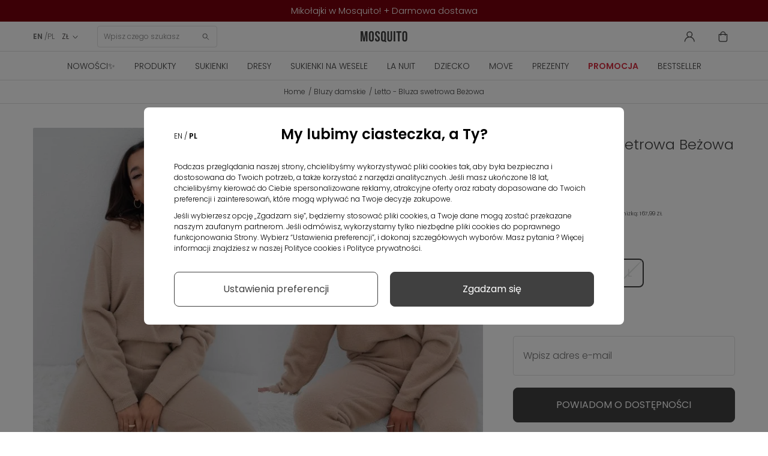

--- FILE ---
content_type: text/html; charset=utf-8
request_url: https://mosquito-sklep.pl/pl/bluzy/7522-letto-bluza-swetrowa-bezowa.html
body_size: 35478
content:
<!DOCTYPE HTML>
<html  lang="pl-pl" >











<head>
  <link rel="preconnect" href="https://www.googletagmanager.com">
<link rel="preconnect" href="https://connect.facebook.net">
<link rel="preconnect" href="https://www.google-analytics.com">
<link rel="preconnect" href="https://www.facebook.com">
<link rel="preconnect" href="https://fonts.googleapis.com">
<link rel="preconnect" href="https://fonts.gstatic.com" crossorigin>
<link rel="preconnect" href="https://googleads.g.doubleclick.net">
<link rel="preload" as="font" href="https://cdnjs.cloudflare.com/ajax/libs/font-awesome/4.5.0/fonts/fontawesome-webfont.woff2" crossorigin="anonymous">
<link rel="preload" as="font" href="https://fonts.gstatic.com/s/poppins/v20/pxiByp8kv8JHgFVrLDz8Z1xlFQ.woff2" crossorigin="anonymous">
<link rel="preload" as="font" href="https://fonts.gstatic.com/s/poppins/v20/pxiEyp8kv8JHgFVrJJfecg.woff2" crossorigin="anonymous">
<link rel="preload" as="font" href="https://fonts.gstatic.com/s/poppins/v20/pxiByp8kv8JHgFVrLEj6Z1xlFQ.woff2" crossorigin="anonymous">
<link rel="preload" as="font" href="https://fonts.gstatic.com/s/poppins/v20/pxiByp8kv8JHgFVrLDz8Z1JlFc-K.woff2" crossorigin="anonymous">


    <style>
        /* latin-ext */
        @font-face {
            font-family: 'Poppins';
            font-style: normal;
            font-weight: 300;
            font-display: swap;
            src: url(https://fonts.gstatic.com/s/poppins/v20/pxiByp8kv8JHgFVrLDz8Z1JlFc-K.woff2) format('woff2');
            unicode-range: U+0100-02AF, U+0304, U+0308, U+0329, U+1E00-1E9F, U+1EF2-1EFF, U+2020, U+20A0-20AB, U+20AD-20CF, U+2113, U+2C60-2C7F, U+A720-A7FF;
        }
        /* latin */
        @font-face {
            font-family: 'Poppins';
            font-style: normal;
            font-weight: 300;
            font-display: swap;
            src: url(https://fonts.gstatic.com/s/poppins/v20/pxiByp8kv8JHgFVrLDz8Z1xlFQ.woff2) format('woff2');
            unicode-range: U+0000-00FF, U+0131, U+0152-0153, U+02BB-02BC, U+02C6, U+02DA, U+02DC, U+0304, U+0308, U+0329, U+2000-206F, U+2074, U+20AC, U+2122, U+2191, U+2193, U+2212, U+2215, U+FEFF, U+FFFD;
        }
        /* latin-ext */
        @font-face {
            font-family: 'Poppins';
            font-style: normal;
            font-weight: 400;
            font-display: swap;
            src: url(https://fonts.gstatic.com/s/poppins/v20/pxiEyp8kv8JHgFVrJJnecmNE.woff2) format('woff2');
            unicode-range: U+0100-02AF, U+0304, U+0308, U+0329, U+1E00-1E9F, U+1EF2-1EFF, U+2020, U+20A0-20AB, U+20AD-20CF, U+2113, U+2C60-2C7F, U+A720-A7FF;
        }
        /* latin */
        @font-face {
            font-family: 'Poppins';
            font-style: normal;
            font-weight: 400;
            font-display: swap;
            src: url(https://fonts.gstatic.com/s/poppins/v20/pxiEyp8kv8JHgFVrJJfecg.woff2) format('woff2');
            unicode-range: U+0000-00FF, U+0131, U+0152-0153, U+02BB-02BC, U+02C6, U+02DA, U+02DC, U+0304, U+0308, U+0329, U+2000-206F, U+2074, U+20AC, U+2122, U+2191, U+2193, U+2212, U+2215, U+FEFF, U+FFFD;
        }
        /* latin-ext */
        @font-face {
            font-family: 'Poppins';
            font-style: normal;
            font-weight: 600;
            font-display: swap;
            src: url(https://fonts.gstatic.com/s/poppins/v20/pxiByp8kv8JHgFVrLEj6Z1JlFc-K.woff2) format('woff2');
            unicode-range: U+0100-02AF, U+0304, U+0308, U+0329, U+1E00-1E9F, U+1EF2-1EFF, U+2020, U+20A0-20AB, U+20AD-20CF, U+2113, U+2C60-2C7F, U+A720-A7FF;
        }
        /* latin */
        @font-face {
            font-family: 'Poppins';
            font-style: normal;
            font-weight: 600;
            font-display: swap;
            src: url(https://fonts.gstatic.com/s/poppins/v20/pxiByp8kv8JHgFVrLEj6Z1xlFQ.woff2) format('woff2');
            unicode-range: U+0000-00FF, U+0131, U+0152-0153, U+02BB-02BC, U+02C6, U+02DA, U+02DC, U+0304, U+0308, U+0329, U+2000-206F, U+2074, U+20AC, U+2122, U+2191, U+2193, U+2212, U+2215, U+FEFF, U+FFFD;
        }
    </style>



<script data-keepinline>

   window.dataLayer = window.dataLayer || [];
	function gtag() {
		window.dataLayer.push(arguments);
	}
	const ext_advancedcookie_gtm = {
	  groups: {
		'base': ['ad_storage'],
		'analytics': ['analytics_storage'],
		'advertising': ['functionality_storage', 'ad_user_data','ad_personalization','personalization_storage'],
	  },
	  send: (with_default) => {
		let gtm = {
			ad_storage: 'denied',
			ad_user_data: 'denied',
			ad_personalization: 'denied',
			analytics_storage: 'denied',
			functionality_storage: 'denied',
			personalization_storage: 'denied',
			security_storage: 'granted',
			wait_for_update: 500,
		};
		
		if (with_default) {
			gtag('consent', 'default', {
				ad_storage: 'denied',
				ad_user_data: 'denied',
				ad_personalization: 'denied',
				analytics_storage: 'denied',
				functionality_storage: 'denied',
				personalization_storage: 'denied',
				security_storage: 'granted',
				wait_for_update: 500,			
			});		
		}
		
		delete gtm.wait_for_update;
		const cookie = ext_advancedcookie_gtm.getCookie('ext_AdvancedCookie');
		
		if (!cookie) {
			return;
		}
		
		const consents = [];
		const list = cookie.split(',');
		
		if (!list.length) {
			return;
		}
		
		for (i in list) {
			let x = list[i].split(':');
			consents[x[0]] = x[1] == 'true' ? 1 : 0;
		}
		
		for (group in ext_advancedcookie_gtm.groups) {
			if (ext_advancedcookie_gtm.groups[group].length && typeof(consents[group]) != 'undefined' && consents[group]) {
				ext_advancedcookie_gtm.groups[group].forEach(function(consent) {
					gtm[consent] = 'granted';
				});
			}
		};
		
		gtag('consent', 'update', gtm);
		gtag('set', 'url_passthrough', false);
		gtag('set', 'ads_data_redaction', true);
		console.log(gtm);
	  },
	  getCookie: (name) => {
		const value = `; ${document.cookie}`;
		const parts = value.split(`; ${name}=`);
		if (parts.length === 2) return parts.pop().split(';').shift();
		return false;
	  },
	}
	ext_advancedcookie_gtm.send(true);

</script>

<!-- KOD DATA LAYER  -->
 
 <script data-keepinline>
   window.dataLayer = window.dataLayer || [];
   dataLayer.push({
	'user_id' : ''
   });

  
</script>

 <script data-keepinline>
 
   window.dataLayer = window.dataLayer || [];
       dataLayer.push({
			'pageType' : 'Produkt',
			'userStatus' : 'Niezalogowany',
			'language' : 'pl'
		   });
 
</script>



    <template class="fname">

<script>
 
    (function(h,o,t,j,a,r){
        h.hj=h.hj||function(){(h.hj.q=h.hj.q||[]).push(arguments)};
        h._hjSettings={hjid:2550873,hjsv:6};
        a=o.getElementsByTagName('head')[0];
        r=o.createElement('script');r.async=1;
        r.src=t+h._hjSettings.hjid+j+h._hjSettings.hjsv;
        a.appendChild(r);
    })(window,document,'https://static.hotjar.com/c/hotjar-','.js?sv=');
	 
</script>
    </template>

<!-- KOD DATA LAYER DLA PRODUKTU  -->
 <script data-keepinline>
   window.dataLayer = window.dataLayer || [];
   dataLayer.push({
	'productCategory' : 'Bluzy damskie'
   });

</script>



<!-- kod do zapisu historii przeglądania produktów do local storage -->
<script>

function zapiszProduktDoHistorii(nazwa, link, obrazek) {
  try {
    var historia = JSON.parse(localStorage.getItem("historiaProduktow")) || [];

    // Sprawdź, czy produkt już istnieje (po linku)
    if (!historia.some(function(p) { return p.link === link; })) {
      historia.unshift({ nazwa: nazwa, link: link, obrazek: obrazek });
      if (historia.length > 5) historia = historia.slice(0, 5);
      localStorage.setItem("historiaProduktow", JSON.stringify(historia));
      console.log("Zapisano do localStorage:", historia);
    } else {
      console.log("Produkt już istnieje w historii.");
    }
  } catch (e) {
    console.error("Błąd zapisu historii:", e);
  }
}

document.addEventListener("DOMContentLoaded", function () {
  if (document.body.id === 'product') {
    var naglowek = document.querySelector('h1[itemprop="name"]');
    var obrazek = document.querySelector('img[itemprop="image"]');

    if (naglowek && obrazek) {
      var nazwa = naglowek.innerText.trim();
      var src = obrazek.getAttribute('src');
      var link = window.location.href;

      zapiszProduktDoHistorii(nazwa, link, src);
    } else {
      console.warn("Nie znaleziono nagłówka lub obrazka.");
    }
  }
});

</script>
<!-- kod do zapisu historii przeglądania produktów do local storage -->


    <template class="fname">

<!-- Google Tag Manager -->
<script data-keepinline>(function(w,d,s,l,i){
    w[l]=w[l]||[];w[l].push({'gtm.start':
            new Date().getTime(),event:'gtm.js'});var f=d.getElementsByTagName(s)[0],
        j=d.createElement(s),dl=l!='dataLayer'?'&l='+l:'';j.async=true;j.src=
        'https://www.googletagmanager.com/gtm.js?id='+i+dl;f.parentNode.insertBefore(j,f);
    })(window,document,'script','dataLayer','GTM-54HWBHC');</script>
<!-- End Google Tag Manager -->

    </template>
<!-- Privacy-friendly analytics by Plausible -->
<script async src="https://plausible.io/js/pa-4YbNQS7JFLF2m8Bh-7x_d.js"></script>
<script>

  window.plausible=window.plausible||function(){(plausible.q=plausible.q||[]).push(arguments)},plausible.init=plausible.init||function(i){plausible.o=i||{}};
  plausible.init()

</script>

<meta charset="utf-8">
<title>Letto - Beżowa bluza damska swetrowa - Mosquito</title>
      <meta name="theme-color" content="#121212">
    <meta name="robots" content="index,follow, max-image-preview:large" >
  <meta name="viewport" content="width=device-width, minimum-scale=0.25, initial-scale=1.0"/>
  <meta name="google-site-verification" content="SLo1Klxh7VPZOO39U4cgS4mj2O0JXpJzXyy386bySnc" />
  <meta name="facebook-domain-verification" content="w9nju5grte1ti5ppbeuti6ng26jzev" />
  <meta name="apple-mobile-web-app-capable" content="yes"/>
  <meta name="viewport" content="width=device-width, minimum-scale=1.0, maximum-scale=1.0, user-scalable=no">
<link rel="icon" type="image/vnd.microsoft.icon" href="/favicon.ico?1324977642">
<link rel="apple-touch-icon" sizes="180x180" href="/apple-touch-icon.png">
<link rel="icon" type="image/png" sizes="32x32" href="/favicon-32x32.png">
<link rel="icon" type="image/png" sizes="16x16" href="/favicon-16x16.png">
<link rel="manifest" href="/site.webmanifest">
<link rel="mask-icon" href="/safari-pinned-tab.svg" color="#5bbad5">
<meta name="msapplication-TileColor" content="#da532c">
<meta name="theme-color" content="#ffffff">
                    <link rel="stylesheet" href="https://mosquito-sklep.pl/themes/theme1452/cache/v_7970_c390d627e4b033598b4b2ec17495a5af_all.css" type="text/css" media="all"/>
                        <link rel="stylesheet" href="https://mosquito-sklep.pl/themes/theme1452/cache/v_7970_bb7a54e712d6129947fd3c01be3a9b7d_print.css" type="text/css" media="print"/>
                  <script type="text/javascript">
var CUSTOMIZE_TEXTFIELD = 1;
var FancyboxI18nClose = 'Zamknij';
var FancyboxI18nNext = 'Następny';
var FancyboxI18nPrev = 'Poprzedni';
var PS_CATALOG_MODE = false;
var TMHEADERACCOUNT_AVATAR = null;
var TMHEADERACCOUNT_DISPLAY_STYLE = 'onecolumn';
var TMHEADERACCOUNT_DISPLAY_TYPE = 'rightside';
var TMHEADERACCOUNT_FAPPID = null;
var TMHEADERACCOUNT_FAPPSECRET = null;
var TMHEADERACCOUNT_FSTATUS = '0';
var TMHEADERACCOUNT_GAPPID = null;
var TMHEADERACCOUNT_GAPPSECRET = null;
var TMHEADERACCOUNT_GREDIRECT = null;
var TMHEADERACCOUNT_GSTATUS = '0';
var TMHEADERACCOUNT_USE_AVATAR = '0';
var TMHEADERACCOUNT_USE_REDIRECT = '1';
var TMHEADERACCOUNT_VKAPPID = null;
var TMHEADERACCOUNT_VKAPPSECRET = null;
var TMHEADERACCOUNT_VKREDIRECT = null;
var TMHEADERACCOUNT_VKSTATUS = '0';
var ajax_allowed = true;
var ajaxsearch = true;
var allowBuyWhenOutOfStock = false;
var attribute_anchor_separator = '-';
var attributesCombinations = [{"id_attribute":"38","id_attribute_group":"4","attribute":"xs","group":"rozmiar"},{"id_attribute":"40","id_attribute_group":"4","attribute":"s","group":"rozmiar"},{"id_attribute":"39","id_attribute_group":"4","attribute":"m","group":"rozmiar"},{"id_attribute":"43","id_attribute_group":"4","attribute":"l","group":"rozmiar"}];
var availableLaterValue = '';
var availableNowValue = '';
var baseDir = 'https://mosquito-sklep.pl/';
var baseUri = 'https://mosquito-sklep.pl/';
var combinations = {"58027":{"attributes_values":{"4":"XS"},"attributes":[38],"price":0,"specific_price":{"id_specific_price":"5282010","id_specific_price_rule":"0","id_cart":"0","id_product":"7522","id_shop":"0","id_shop_group":"0","id_currency":"0","id_country":"0","id_group":"0","id_customer":"0","id_product_attribute":"0","price":"-1.000000","from_quantity":"1","reduction":"0.300000","reduction_tax":"1","reduction_type":"percentage","from":"0000-00-00 00:00:00","to":"0000-00-00 00:00:00","score":"32"},"ecotax":0,"weight":0,"quantity":0,"reference":"","unit_impact":0,"minimal_quantity":"1","date_formatted":"","available_date":"","id_image":-1,"list":"'38'"},"58028":{"attributes_values":{"4":"S"},"attributes":[40],"price":0,"specific_price":{"id_specific_price":"5282010","id_specific_price_rule":"0","id_cart":"0","id_product":"7522","id_shop":"0","id_shop_group":"0","id_currency":"0","id_country":"0","id_group":"0","id_customer":"0","id_product_attribute":"0","price":"-1.000000","from_quantity":"1","reduction":"0.300000","reduction_tax":"1","reduction_type":"percentage","from":"0000-00-00 00:00:00","to":"0000-00-00 00:00:00","score":"32"},"ecotax":0,"weight":0,"quantity":0,"reference":"","unit_impact":0,"minimal_quantity":"1","date_formatted":"","available_date":"","id_image":-1,"list":"'40'"},"58029":{"attributes_values":{"4":"M"},"attributes":[39],"price":0,"specific_price":{"id_specific_price":"5282010","id_specific_price_rule":"0","id_cart":"0","id_product":"7522","id_shop":"0","id_shop_group":"0","id_currency":"0","id_country":"0","id_group":"0","id_customer":"0","id_product_attribute":"0","price":"-1.000000","from_quantity":"1","reduction":"0.300000","reduction_tax":"1","reduction_type":"percentage","from":"0000-00-00 00:00:00","to":"0000-00-00 00:00:00","score":"32"},"ecotax":0,"weight":0,"quantity":0,"reference":"","unit_impact":0,"minimal_quantity":"1","date_formatted":"","available_date":"","id_image":-1,"list":"'39'"},"58030":{"attributes_values":{"4":"L"},"attributes":[43],"price":0,"specific_price":{"id_specific_price":"5282010","id_specific_price_rule":"0","id_cart":"0","id_product":"7522","id_shop":"0","id_shop_group":"0","id_currency":"0","id_country":"0","id_group":"0","id_customer":"0","id_product_attribute":"0","price":"-1.000000","from_quantity":"1","reduction":"0.300000","reduction_tax":"1","reduction_type":"percentage","from":"0000-00-00 00:00:00","to":"0000-00-00 00:00:00","score":"32"},"ecotax":0,"weight":0,"quantity":0,"reference":"","unit_impact":0,"minimal_quantity":"1","date_formatted":"","available_date":"","id_image":-1,"list":"'43'"}};
var combinationsFromController = {"58027":{"attributes_values":{"4":"XS"},"attributes":[38],"price":0,"specific_price":{"id_specific_price":"5282010","id_specific_price_rule":"0","id_cart":"0","id_product":"7522","id_shop":"0","id_shop_group":"0","id_currency":"0","id_country":"0","id_group":"0","id_customer":"0","id_product_attribute":"0","price":"-1.000000","from_quantity":"1","reduction":"0.300000","reduction_tax":"1","reduction_type":"percentage","from":"0000-00-00 00:00:00","to":"0000-00-00 00:00:00","score":"32"},"ecotax":0,"weight":0,"quantity":0,"reference":"","unit_impact":0,"minimal_quantity":"1","date_formatted":"","available_date":"","id_image":-1,"list":"'38'"},"58028":{"attributes_values":{"4":"S"},"attributes":[40],"price":0,"specific_price":{"id_specific_price":"5282010","id_specific_price_rule":"0","id_cart":"0","id_product":"7522","id_shop":"0","id_shop_group":"0","id_currency":"0","id_country":"0","id_group":"0","id_customer":"0","id_product_attribute":"0","price":"-1.000000","from_quantity":"1","reduction":"0.300000","reduction_tax":"1","reduction_type":"percentage","from":"0000-00-00 00:00:00","to":"0000-00-00 00:00:00","score":"32"},"ecotax":0,"weight":0,"quantity":0,"reference":"","unit_impact":0,"minimal_quantity":"1","date_formatted":"","available_date":"","id_image":-1,"list":"'40'"},"58029":{"attributes_values":{"4":"M"},"attributes":[39],"price":0,"specific_price":{"id_specific_price":"5282010","id_specific_price_rule":"0","id_cart":"0","id_product":"7522","id_shop":"0","id_shop_group":"0","id_currency":"0","id_country":"0","id_group":"0","id_customer":"0","id_product_attribute":"0","price":"-1.000000","from_quantity":"1","reduction":"0.300000","reduction_tax":"1","reduction_type":"percentage","from":"0000-00-00 00:00:00","to":"0000-00-00 00:00:00","score":"32"},"ecotax":0,"weight":0,"quantity":0,"reference":"","unit_impact":0,"minimal_quantity":"1","date_formatted":"","available_date":"","id_image":-1,"list":"'39'"},"58030":{"attributes_values":{"4":"L"},"attributes":[43],"price":0,"specific_price":{"id_specific_price":"5282010","id_specific_price_rule":"0","id_cart":"0","id_product":"7522","id_shop":"0","id_shop_group":"0","id_currency":"0","id_country":"0","id_group":"0","id_customer":"0","id_product_attribute":"0","price":"-1.000000","from_quantity":"1","reduction":"0.300000","reduction_tax":"1","reduction_type":"percentage","from":"0000-00-00 00:00:00","to":"0000-00-00 00:00:00","score":"32"},"ecotax":0,"weight":0,"quantity":0,"reference":"","unit_impact":0,"minimal_quantity":"1","date_formatted":"","available_date":"","id_image":-1,"list":"'43'"}};
var contentOnly = false;
var currency = {"id":2,"name":"Zloty","iso_code":"PLN","iso_code_num":"985","sign":"Z\u0141","blank":"1","conversion_rate":"1.000000","deleted":"0","format":"2","decimals":"1","active":"1","prefix":"","suffix":" Z\u0141","id_shop_list":null,"force_id":false};
var currencyBlank = 1;
var currencyFormat = 2;
var currencyRate = 1;
var currencySign = 'ZŁ';
var currentDate = '2025-12-07 00:22:12';
var customerGroupWithoutTax = false;
var customizationFields = false;
var customizationIdMessage = 'Dostosowywanie #';
var cvSizesTableAjaxUrl = 'https://mosquito-sklep.pl/pl/module/cv_size_table/ajax';
var default_eco_tax = 0;
var delete_txt = 'Usuń';
var displayDiscountPrice = '0';
var displayList = false;
var displayPrice = 0;
var doesntExist = 'This combination does not exist for this product. Please select another combination.';
var doesntExistNoMore = 'This product is no longer in stock';
var doesntExistNoMoreBut = 'with those attributes but is available with others.';
var ecotaxTax_rate = 0;
var ext_productcomment_api_url = 'https://mosquito-sklep.pl/pl/module/ext_productcomment/api';
var fieldRequired = 'Please fill in all the required fields before saving your customization.';
var freeProductTranslation = 'Za darmo!';
var freeShippingTranslation = 'Darmowa dostawa';
var generated_date = 1765063332;
var groupReduction = 0;
var group_reduction = 0;
var hasDeliveryAddress = false;
var highDPI = true;
var idDefaultImage = 41606;
var id_lang = 7;
var id_product = 7522;
var img_dir = 'https://mosquito-sklep.pl/themes/theme1452/img/';
var img_prod_dir = 'https://mosquito-sklep.pl/img/p/';
var img_ps_dir = 'https://mosquito-sklep.pl/img/';
var instantsearch = false;
var isGuest = 0;
var isLogged = 0;
var isMobile = false;
var jolisearch = {"amb_joli_search_action":"https:\/\/mosquito-sklep.pl\/pl\/module\/ambjolisearch\/jolisearch","amb_joli_search_link":"https:\/\/mosquito-sklep.pl\/pl\/module\/ambjolisearch\/jolisearch","amb_joli_search_controller":"jolisearch","blocksearch_type":"top","show_cat_desc":0,"ga_acc":0,"id_lang":7,"url_rewriting":1,"use_autocomplete":2,"minwordlen":3,"l_products":"Products","l_manufacturers":"Manufacturers","l_suppliers":"Suppliers","l_categories":"Categories","l_no_results_found":"Nie znaleziono \u017cadnych produkt\u00f3w","l_more_results":"More results \u00bb","ENT_QUOTES":3,"search_ssl":true,"self":"\/home\/mosquitosklep\/public_html\/mosquito-sklep\/modules\/ambjolisearch","position":{"my":"center top","at":"center bottom","collision":"fit none"},"classes":"ps16 centered-list","display_manufacturer":null,"display_supplier":null,"display_category":null,"theme":"finder"};
var jqZoomEnabled = false;
var maxQuantityToAllowDisplayOfLastQuantityMessage = 0;
var minimalQuantity = 1;
var newsletterAjaxUrl = 'https://mosquito-sklep.pl/pl/module/blocknewsletter/ajax';
var newsletterIncorrectEmail = 'Nieprawidłowy adres email';
var noTaxForThisProduct = false;
var oosHookJsCodeFunctions = [];
var page_name = 'product';
var pagespeed_enabled = true;
var placeholder_blocknewsletter = 'Wpisz swój email';
var priceDisplayMethod = 0;
var priceDisplayPrecision = 2;
var productAvailableForOrder = true;
var productBasePriceTaxExcl = 195.113821;
var productBasePriceTaxExcluded = 195.113821;
var productBasePriceTaxIncl = 239.99;
var productColumns = '1';
var productHasAttributes = true;
var productPrice = 167.993;
var productPriceTaxExcluded = 195.113821;
var productPriceTaxIncluded = 239.99;
var productPriceWithoutReduction = 239.99;
var productReference = 'AP050';
var productShowPrice = true;
var productUnitPriceRatio = 0;
var product_fileButtonHtml = 'Choose File';
var product_fileDefaultHtml = 'No file selected';
var product_specific_price = {"id_specific_price":"5282010","id_specific_price_rule":"0","id_cart":"0","id_product":"7522","id_shop":"0","id_shop_group":"0","id_currency":"0","id_country":"0","id_group":"0","id_customer":"0","id_product_attribute":"0","price":"-1.000000","from_quantity":"1","reduction":"0.300000","reduction_tax":"1","reduction_type":"percentage","from":"0000-00-00 00:00:00","to":"0000-00-00 00:00:00","score":"32"};
var quantitiesDisplayAllowed = false;
var quantityAvailable = 0;
var quickView = false;
var reduction_percent = 30;
var reduction_price = 0;
var removingLinkText = 'usuń ten produkt z koszyka';
var roundMode = 2;
var specific_currency = false;
var specific_price = -1;
var static_token = 'feaffbc57a4ef508307e31396a2f4996';
var stock_management = 1;
var taxRate = 23;
var token = 'feaffbc57a4ef508307e31396a2f4996';
var upToTxt = 'Up to';
var uploading_in_progress = 'Uploading in progress, please be patient.';
var use_tm_ajax_search = false;
var use_tm_instant_search = false;
var usingSecureMode = true;
</script>

          <script src="https://mosquito-sklep.pl/themes/theme1452/cache/v_5107_06f25ef9cf6ce07f2b19610eb5efa0ef.js"></script>
        
<script type="text/javascript">
	
		var psv = 1.6;
		var default_template = Boolean();
		var instagram_link_type = "page";
		var hide_accessories = Boolean();
		var language_is_rtl = Boolean(0);
	
</script><link rel="canonical" href="https://mosquito-sklep.pl/pl/bluzy/7522-letto-bluza-swetrowa-bezowa.html">
<link rel="alternate" href="https://mosquito-sklep.pl/en/sweatshirts/7522-letto-beige-sweater-jumper.html" hreflang="en-us">
<link rel="alternate" href="https://mosquito-sklep.pl/pl/bluzy/7522-letto-bluza-swetrowa-bezowa.html" hreflang="pl-pl">
<link rel="alternate" href="https://mosquito-sklep.pl/pl/bluzy/7522-letto-bluza-swetrowa-bezowa.html" hreflang="x-default">

    <script>
        var prefix = '';
        var sufix = '';
        function getURLParameter(url, name) {
            return (RegExp(name + '=' + '(.+?)(&|$)').exec(url)||[,null])[1];
        }

        

        
        
        
        

                        
                
                                    $(document).ready(function(){
                    $('.ajax_add_to_cart_button, .cart_quantity_up').click(function(){
                                                var idp = prefix+getURLParameter($(this).attr('href'),'id_product')+sufix;
                                                var productPrice = $(this).parents('.product-container').find('.product-price').html();
                        if (productPrice == undefined) {
                            var productPrice = $(this).parents('li').find('.price').html();
                        }
                        if (productPrice == undefined) {
                            var productPrice = 0.000;
                        }
                        productPrice = productPrice.replace(/[^\d.\,-]/g, '');
                        productPrice = productPrice.replace(',','.');
                        if (productPrice[productPrice.length-1] === ".")
                        {
                            productPrice = productPrice.slice(0, -1);
                        }

                    });
                });
                                    $(document).ready(function(){
                        $('#add_to_cart').click(function(){
                            var productPagePrice = 167.99;
                            if (productPagePrice == undefined) {
                                var productPagePrice = 0.000;
                            }

                            if (productPagePrice[productPagePrice.length-1] === ".")
                            {
                                productPagePrice = productPagePrice.slice(0, -1);
                            }

                            fbq('track', 'AddToCart', {content_ids: prefix+7522+sufix, content_type: 'product', value: 167.99, currency: 'PLN'});
                        });
                    });
                                    
                
    </script>

<script>var ext_advancedcookie_settings = {'active': 0};var ext_advancedcookie_ajax = 'https://mosquito-sklep.pl/pl/module/ext_advancedcookie/ajax';</script><script>function ext_advancedcookie_edrone() { window._edrone = window._edrone || {}; _edrone.app_id="5d70ce134f350";  _edrone.platform = "prestashop";
  _edrone.action_type = "other";
$(document).ready(function() {
  setTimeout(function () {
    (function (srcjs) {
      window._edrone_send_handler = function () {

        _edrone.first_run = false;
        var request = new XMLHttpRequest();
        var url = _edrone.edrone_ajax_shop_url ? _edrone.edrone_ajax_shop_url : window.location.origin
        request.open('GET', url + '/index.php?fc=module&module=edrone&controller=edroneUserSessionData', true);
        request.onreadystatechange = function () {
          if (this.readyState === 4) {
            if (this.status >= 200 && this.status < 400) {
              var data = JSON.parse(this.responseText);
              window._edrone.app_id = data.app_id;
              window._edrone.email = data.email;
              window._edrone.first_name = data.first_name;
              window._edrone.last_name = data.last_name;
              window._edrone.country = data.country;
              window._edrone.version = data.version;
              window._edrone.platform_version = data.platform_version;
              window._edrone.shop_lang = data.shop_lang;
              window._edrone.init();
            }
          }
        };
        request.send();
        request = null;
      }
      var doc = document.createElement("script");
      doc.type = "text/javascript";
      doc.async = true;
      doc.src = ("https:" == document.location.protocol ? "https:" : "http:") + srcjs;
      var s = document.getElementsByTagName("script")[0];
      s.parentNode.insertBefore(doc, s);
    })("//d3bo67muzbfgtl.cloudfront.net/edrone_2_0.js");
  }, 2000);
});
_edrone.product_titles="Letto+-+Bluza+swetrowa+Be%C5%BCowa"
_edrone.product_images="http%3A%2F%2Fmosquito-sklep.pl%2Fimg%2Fp%2F4%2F1%2F6%2F0%2F6%2F41606.jpg"
_edrone.product_images="http%3A%2F%2Fmosquito-sklep.pl%2Fimg%2Fp%2F4%2F1%2F6%2F0%2F6%2F41606.jpg"
_edrone.product_ids="7522"
_edrone.product_skus="AP050"
_edrone.product_category_ids="2~21~22~29~44~180~194~196~203~215~278~329~343~412"
_edrone.product_category_names="Home%7ESwetry+damskie%7EProdukty%7EBluzy+damskie%7EBestseller%7ESwetry+oversize+%7EBluzy+m%C5%82odzie%C5%BCowe%7EBluzy+bez+kaptura%7EBluzy+z+dzianiny%7EBluzy+oversize%7EBe%C5%BCowe+bluzy%7EKomplety+damskie%7EBasic%7EWszystkie+produkty"
_edrone.product_urls="https%3A%2F%2Fmosquito-sklep.pl%2Fpl%2Fbluzy%2F7522-letto-bluza-swetrowa-bezowa.html"
_edrone.action_type="product_view"
if (typeof(ajaxCart) === "object") {
  ajaxCart.newAdd = ajaxCart.add;
  ajaxCart.add = function(idProduct, idCombination, addedFromProductPage, callerElement, quantity, whishlist) {
    $("body").ajaxComplete(function(e, xhr, options) {
      var url = _edrone.edrone_ajax_shop_url ? _edrone.edrone_ajax_shop_url : window.location.origin
      $(e.currentTarget).unbind("ajaxComplete");
      $.ajax({
        url: url + "/index.php?fc=module&module=edrone&controller=edroneAddToCartAjax",
        dataType: "json"
      }).done(function(data) {
        try {
          _edrone.action_type = data.action_type;
          _edrone.product_category_ids = data.product_category_ids;
          _edrone.product_category_names = data.product_category_names;
          _edrone.product_ids = data.product_ids;
          _edrone.product_images = data.product_images;
          _edrone.product_skus = data.product_skus;
          _edrone.product_titles = data.product_titles;
          _edrone.init();
        } catch (e) {
          console.log("Failed to get product data.");
        }
      })
    })
    ajaxCart.newAdd(idProduct, idCombination, addedFromProductPage, callerElement, quantity, whishlist);
  }
}
}</script><script defer type="text/javascript">/*
 *
 *  2007-2024 PayPal
 *
 *  NOTICE OF LICENSE
 *
 *  This source file is subject to the Academic Free License (AFL 3.0)
 *  that is bundled with this package in the file LICENSE.txt.
 *  It is also available through the world-wide-web at this URL:
 *  http://opensource.org/licenses/afl-3.0.php
 *  If you did not receive a copy of the license and are unable to
 *  obtain it through the world-wide-web, please send an email
 *  to license@prestashop.com so we can send you a copy immediately.
 *
 *  DISCLAIMER
 *
 *  Do not edit or add to this file if you wish to upgrade PrestaShop to newer
 *  versions in the future. If you wish to customize PrestaShop for your
 *  needs please refer to http://www.prestashop.com for more information.
 *
 *  @author 2007-2024 PayPal
 *  @author 202 ecommerce <tech@202-ecommerce.com>
 *  @copyright PayPal
 *  @license http://opensource.org/licenses/osl-3.0.php Open Software License (OSL 3.0)
 *
 */


    

function updateFormDatas()
{
	var nb = $('#quantity_wanted').val();
	var id = $('#idCombination').val();

	$('.paypal_payment_form input[name=quantity]').val(nb);
	$('.paypal_payment_form input[name=id_p_attr]').val(id);
}
	
$(document).ready( function() {
    
		var baseDirPP = baseDir.replace('http:', 'https:');
		
	if($('#in_context_checkout_enabled').val() != 1)
	{
        $(document).on('click','#payment_paypal_express_checkout', function() {
			$('#paypal_payment_form_cart').submit();
			return false;
		});
	}


	var jquery_version = $.fn.jquery.split('.');
	if(jquery_version[0]>=1 && jquery_version[1] >= 7)
	{
		$('body').on('submit',".paypal_payment_form", function () {
			updateFormDatas();
		});
	}
	else {
		$('.paypal_payment_form').live('submit', function () {
			updateFormDatas();
		});
	}

	function displayExpressCheckoutShortcut() {
		var id_product = $('input[name="id_product"]').val();
		var id_product_attribute = $('input[name="id_product_attribute"]').val();
		$.ajax({
			type: "GET",
			url: baseDirPP+'/modules/paypal/express_checkout/ajax.php',
			data: { get_qty: "1", id_product: id_product, id_product_attribute: id_product_attribute },
			cache: false,
			success: function(result) {
				if (result == '1') {
					$('#container_express_checkout').slideDown();
				} else {
					$('#container_express_checkout').slideUp();
				}
				return true;
			}
		});
	}

	$('select[name^="group_"]').change(function () {
		setTimeout(function(){displayExpressCheckoutShortcut()}, 500);
	});

	$('.color_pick').click(function () {
		setTimeout(function(){displayExpressCheckoutShortcut()}, 500);
	});

    if($('body#product').length > 0) {
        setTimeout(function(){displayExpressCheckoutShortcut()}, 500);
    }
	
	
			

	var modulePath = 'modules/paypal';
	var subFolder = '/integral_evolution';

	var fullPath = baseDirPP + modulePath + subFolder;
	var confirmTimer = false;
		
	if ($('form[target="hss_iframe"]').length == 0) {
		if ($('select[name^="group_"]').length > 0)
			displayExpressCheckoutShortcut();
		return false;
	} else {
		checkOrder();
	}

	function checkOrder() {
		if(confirmTimer == false)
			confirmTimer = setInterval(getOrdersCount, 1000);
	}

	});


</script>
        

  			<meta property="og:image" content="https://mosquito-sklep.pl/41606-thickbox_default2x/letto-bluza-swetrowa-bezowa.webp">
		<meta property="og:title" content="Letto - Beżowa bluza damska swetrowa - Mosquito">
		<meta property="product:condition" content="new">
		<meta property="product:price:amount" content="167.99">
		<meta property="product:price:currency" content="PLN">
		<meta property="product:retailer_item_id" content="7522">
		<meta property="product:brand" content="Mosquito">
		<meta property="og:url" content="https://mosquito-sklep.pl/pl/bluzy/7522-letto-bluza-swetrowa-bezowa.html">
		<meta property="og:description" content="">

	       
</head>
<body id="product"   class="product product-7522 product-letto-bluza-swetrowa-bezowa category-29 category-bluzy hide-left-column hide-right-column lang_pl  one-column  ">


<noscript><iframe src="https://www.googletagmanager.com/ns.html?id=GTM-54HWBHC" height="0" width="0"
                  style="display:none;visibility:hidden"></iframe></noscript>


      
    
                                
    <div id="page" class="glownyc">
      <div class="page-header-wrapper">
        <header id="header">
		<div id="cvTextSlider" style="background:#78000d !important;">
		<div class="slider container" >
							<div class="textSlide textSlide-14" style=" text-decoration:none; text-color:#ffffff">
											<p style="text-align: center;">Mikołajki w Mosquito! + Darmowa dostawa</p>
									</div>
					</div>
		<span class="tmha-close-btn" style="display:none"></span>
	</div>


				<div class="header-container">
		<section class="top-header-row">
							<div class="top-header-row-left">
					<div class="button-menu-rwd">
						<svg viewBox="0 0 20.313 20.538" class="svg-menu-dims" width="21" height="21">
							<use xlink:href="/themes/theme1452/svg/sprite.defs.svg?v=251204#menu"></use>
						</svg>
					</div>
					  <script type="text/javascript">
    function setCurency(id_currency, adres) {
      $.ajax({
        type: 'POST',
        headers: { "cache-control": "no-cache" },
        url: baseDir + 'index.php' + '?rand=' + new Date().getTime(),
        data: 'controller=change-currency&id_currency=' + parseInt(id_currency),
        success: function(msg) {
          window.location = adres;
        }
      });
    }
  </script>
  <div id="_desktop_languages">
    <div id="languages-block-top" class="languages-block">
                                              <a href="https://mosquito-sklep.pl/en/sweatshirts/7522-letto-beige-sweater-jumper.html" class="noactivelang"
              onClick="setCurency(3,'https://mosquito-sklep.pl/en/sweatshirts/7522-letto-beige-sweater-jumper.html')"
              title="English (English)" rel="alternate"
              hreflang="en">
                                    <span class=" activelang">en</span>
                    </a>
                                  <span class="">/pl</span>
                    </div>
  </div>
<!-- Block currencies module -->
  <div id="_desktop_currencies">
    <div id="currencies-block-top">
      <form id="setCurrency" action="/pl/bluzy/7522-letto-bluza-swetrowa-bezowa.html" method="post">
        <div class="dropdown_toggle current">
          <input type="hidden" name="id_currency" id="id_currency" value=""/>
          <input type="hidden" name="SubmitCurrency" value="" />
                                                                                                                                                                                                                                                  <span>ZŁ</span>                  </div>
        <ul id="first-currencies" class="currencies_ul toogle_content">
                                                              <li >
                <a href="javascript:setCurrency(11);" rel="nofollow" title="Česk&aacute; koruna (CZK)">
                  Kč
                </a>
              </li>
                                                              <li >
                <a href="javascript:setCurrency(5);" rel="nofollow" title="Dolar australijski (AUD)">
                  AUD
                </a>
              </li>
                                                              <li >
                <a href="javascript:setCurrency(6);" rel="nofollow" title="Dolar kanadyjski (CAD)">
                  CAD
                </a>
              </li>
                                                              <li >
                <a href="javascript:setCurrency(1);" rel="nofollow" title="Dollar (USD)">
                  $
                </a>
              </li>
                                                              <li >
                <a href="javascript:setCurrency(3);" rel="nofollow" title="Euro (EUR)">
                   €
                </a>
              </li>
                                                              <li >
                <a href="javascript:setCurrency(4);" rel="nofollow" title="Funt brytyjski (GBP)">
                  £
                </a>
              </li>
                                                              <li >
                <a href="javascript:setCurrency(9);" rel="nofollow" title="Korona duńska (DKK)">
                  DKK
                </a>
              </li>
                                                              <li >
                <a href="javascript:setCurrency(10);" rel="nofollow" title="Korona norweska (NOK)">
                  NOK
                </a>
              </li>
                                                              <li >
                <a href="javascript:setCurrency(8);" rel="nofollow" title="Korona szwedzka (SEK)">
                  SEK
                </a>
              </li>
                                                              <li >
                <a href="javascript:setCurrency(7);" rel="nofollow" title="Rubel (RUB)">
                  RUB
                </a>
              </li>
                                                              <li class="selected">
                <a href="javascript:setCurrency(2);" rel="nofollow" title="Zloty (PLN)">
                  ZŁ
                </a>
              </li>
                  </ul>
      </form>
    </div>
  </div>
<!-- /Block currencies module --><div class="tm-search-wrap">

	<div class="tmsearch-canvas" id="wyszukaj">

		<div id="tmsearch">
			<form id="tmsearchbox" method="get" action="https://mosquito-sklep.pl/pl/tmsearch">

				<input class="tm_search_query form-control" type="text" id="tm_search_query" name="s"
					placeholder="Wpisz czego szukasz" value="" />

				<button type="submit" class="btn" name="znajdz">
					<svg class="svg-search-dims" width="28" height="28" viewBox="0 0 28 28">
						<use xlink:href="/themes/theme1452/svg/sprite.defs.svg?v=251204#search"></use>
					</svg>
				</button>

			</form>


		</div>

	</div>

</div>
				</div>
						<div class="header_logo">
				<a href="https://mosquito-sklep.pl/"
      title="Mosquito">
                  <div id="logo-header-container">
                                          <svg viewBox="0 0 54 33.76" class="svg-logo_new-dims logo-msq" >
                              <use xlink:href="/themes/theme1452/svg/sprite.defs.svg?v=251204#logo_new"></use>
                        </svg>
                        <svg viewBox="0 0 320 60" id="logo-header-move" width="100" height="20">
                              <use xlink:href="/themes/theme1452/svg/sprite.defs.svg?v=251204#move"></use>
                        </svg>
                              </div>
      </a>
			</div>
							<div class="top-header-row-right">
					<div id="buttonSearch" class="item" onclick="logEventBelkaDolna('Szukaj'); return false;">
						<svg viewBox="0 0 24 25" class="svg-search-dims" width="24" height="24">
							<use xlink:href="/themes/theme1452/svg/sprite.defs.svg?v=251204#search"></use>
						</svg>
					</div>
					
<div id="header-login">
  <div class="is-logged">
    <div class="current tm_header_user_info">
      <a href="https://mosquito-sklep.pl/pl/my-account">
        <svg viewBox="0 0 24 24" class="svg-konto-dims" width="24" height="24">
          <use xlink:href="/themes/theme1452/svg/sprite.defs.svg?v=251204#icon-user"></use>
        </svg>
      </a>
    </div>
  </div>
</div>
<!-- MODULE Block cart -->

<div class="shopping_cart">

	<a href="https://mosquito-sklep.pl/pl/order"
		title="Pokaż mój koszyk" rel="nofollow">
		<svg viewBox="0 0 24 24" class="svg-koszyk-dims" width="24" height="24">
			<use xlink:href="/themes/theme1452/svg/sprite.defs.svg?v=251204#koszyk"></use>
		</svg>
		
			<span class="ajax_cart_quantity"></span>
		

		<span class="ajax_cart_no_product"></span>
			</a>
			<div class="cart_block block">
			<div class="block_content">
				<!-- block list of products -->
				<div
					class="cart_block_list">
										<div class="cart_block_no_products">
						<svg viewBox="0 0 180 180" class="svg-cart-dims" width="180" height="180">
							<use xlink:href="/themes/theme1452/svg/sprite.defs.svg?v=251204#cart"></use>
						</svg>
						<p class="first-line">W Twoim koszyku brakuje produkt&oacute;w.</p>
					</div>
															<div class="cart-prices" style="display:none;">
																								<div class="cart-prices-line first-line">
							<span>Dostawa:</span>
							<span class="cart_block_shipping_cost ">
								<s> 14,90zł </s>&nbsp; 0 zł
							</span>
						</div>
						<div class="cart-prices-line last-line">
							<span>Razem:</span>
							<span class="price cart_block_total ajax_block_cart_total">0,00 ZŁ</span>
						</div>
					</div>

					<p class="cart-buttons" style="display:none;">
						<a id="button_order_cart" class="btn btn-default btn-sm icon-right"
							href="https://mosquito-sklep.pl/pl/order"
							title="Przejdż do koszyka" rel="nofollow">
							<span>
								Przejdż do koszyka
							</span>
						</a>
					</p>
					
				</div>
			</div>
		</div>
		<!-- .cart_block -->
	</div>

	<div id="layer_cart">
		<div class="clearfix">

			<div class="modal-header d-block d-md-none">
				<p class="modal-title">Dodano do koszyka</p>
				<button type="button" class="cross" id="_mobile_layerCartClose"></button>
			</div>

			<button type="button" class="cross d-none d-md-flex" id="_desktop_layerCartClose">
				<svg width="15" height="14" viewBox="0 0 15 14" fill="none" xmlns="http://www.w3.org/2000/svg">
						<path d="M13.6089 1.14014L1.01514 12.7651" stroke="#404040" stroke-width="1.25" stroke-linecap="round" stroke-linejoin="round"/>
						<path d="M1.01514 1.14014L13.6089 12.7651" stroke="#404040" stroke-width="1.25" stroke-linecap="round" stroke-linejoin="round"/>
				</svg>
			</button>

			<div class="row">
				<div class="layer_cart_product col-xs-12 col-md-5" id="_desktop_layerCartImage">
					<div class="product-image-container layer_cart_img"></div>
				</div>
				<div class="layer_cart_cart col-xs-12 col-md-7">
					<div class="layer_cart_cart_wrapper">

						<div class="d-block d-md-none layer_cart_mobile_product-wrapper">
							<div class="row">
								<div class="layer_cart_product col-xs-4" id="_mobile_layerCartImage"></div>
								<div id="_mobile_layerCartProduct" class="col-xs-8"></div>
							</div>
						</div>

						<div id="_desktop_layerCartProduct">

							<div class="layer_cart_product_info">
								<span id="layer_cart_product_title" class="product-name"></span>
							</div>

							<div id="layer_cart_product_attributes" class="layer_cart_row layer_cart_row_product-atributes"></div>

							<div class="layer_cart_row layer_cart_row_price">
								<span id="layer_cart_product_price"></span>
							</div>

						</div>

						<div class="layer_cart_row layer_cart_row_shipping">
							<span class="dark">
								Dostawa:
							</span>
							<span class="">
								<s> 14,90zł </s>&nbsp; 0 zł
							</span>
						</div>

						<div class="layer_cart_row layer_cart_row_sum">
							<span class="dark">
								Razem
							</span>
							<strong class="ajax_block_cart_total">
															</strong>
						</div>

						<div class="button-container">

							<a class="btn btn-primary btn-md " href="https://mosquito-sklep.pl/pl/order"
								title="Przejdż do koszyka" rel="nofollow" id="btngocart">
								<span>
									Przejdż do koszyka
								</span>
								<svg width="8" height="14" viewBox="0 0 8 14" fill="none" xmlns="http://www.w3.org/2000/svg">
									<path d="M0.695801 1.19482L6.6958 7.19482L0.695801 13.1948" stroke="white" stroke-linecap="round" stroke-linejoin="round"/>
								</svg>
							</a>

							<span class="continue btn btn-default btn-md" title="Wróć do sklepu">
								<span>
									Wróć do sklepu
								</span>
							</span>

						</div>
					</div>
				</div>
			</div>
		</div>

		<div class="overlay"></div>

	</div>
	<!-- #layer_cart -->


<!-- /MODULE Block cart -->

				</div>
					</section>
												<div class="header-menu hidden-md-down"><ul id="menu-top"><li class="menu-item-lvl-1 "><a href="https://mosquito-sklep.pl/pl/19-nowosci"title="Nowości✨">Nowości✨</a></li><li class="menu-item-ul menu-item-lvl-1 "><a href="https://mosquito-sklep.pl/pl/22-produkty"title="Produkty">Produkty</a><div class="submenu"><div class="submenu-container"><div class="container"><div class="row"><div class="submenu-columns"><div class="column first"><ul class=""><li><a href="https://mosquito-sklep.pl/pl/16-sukienki"title="">Sukienki</a></li><li><a href="https://mosquito-sklep.pl/pl/77-sukienki-na-wesele"title="">Sukienki na wesele</a></li><li><a href="https://mosquito-sklep.pl/pl/29-bluzy"title="">Bluzy damskie</a></li><li><a href="https://mosquito-sklep.pl/pl/231-dresy"title="">Dresy</a></li><li><a href="https://mosquito-sklep.pl/pl/343-basic"title="">Basic</a></li><li><a href="https://mosquito-sklep.pl/pl/411-jeans"title="">Jeans</a></li><li><a href="https://mosquito-sklep.pl/pl/18-kurtki-plaszcze"title="">Kurtki & Płaszcze</a></li></ul></div><div class="column"><ul class=""><li><a href="https://mosquito-sklep.pl/pl/24-spodnie"title="">Spodnie</a></li><li><a href="https://mosquito-sklep.pl/pl/17-marynarki"title="">Marynarki</a></li><li><a href="https://mosquito-sklep.pl/pl/173-spodnie-dresowe"title="">Spodnie dresowe</a></li><li><a href="https://mosquito-sklep.pl/pl/410-spodnie-jeansowe"title="">Spodnie jeansowe</a></li><li><a href="https://mosquito-sklep.pl/pl/21-swetry-damskie"title="">Swetry damskie</a></li><li><a href="https://mosquito-sklep.pl/pl/401-czapki-i-szaliki-damskie"title="">Czapki i szaliki damskie</a></li></ul></div><div class="column"><ul class=""><li><a href="https://mosquito-sklep.pl/pl/329-komplety-damskie"title="">Komplety damskie</a></li><li><a href="https://mosquito-sklep.pl/pl/46-kombinezony"title="">Kombinezony</a></li><li><a href="https://mosquito-sklep.pl/pl/289-bezrekawniki-damskie"title="">Bezrękawniki</a></li><li><a href="https://mosquito-sklep.pl/pl/15-spodnice"title="">Spódnice</a></li><li><a href="https://mosquito-sklep.pl/pl/25-bluzki-topy"title="">Bluzki & Topy</a></li><li><a href="https://mosquito-sklep.pl/pl/408-muslinowe-komplety-letnie"title="">Muślinowe komplety letnie</a></li></ul></div><div class="column last"><ul class=""><li><a href="https://mosquito-sklep.pl/pl/36-x-mas"title="">X-MAS</a></li><li><a href="https://mosquito-sklep.pl/pl/281-move"title="">Mosquito Move</a></li><li><a href="https://mosquito-sklep.pl/pl/282-legginsy-damskie"title="">Legginsy Damskie</a></li><li><a href="https://mosquito-sklep.pl/pl/283-topy-damskie"title="">Topy sportowe</a></li><li><a href="https://mosquito-sklep.pl/pl/47-koszulki"title="">Koszulki</a></li><li><a href="https://mosquito-sklep.pl/pl/291-szorty-damskie"title="">Szorty damskie</a></li><li><a href="https://mosquito-sklep.pl/pl/293-ubranka-dla-psow"title="">Ubranka dla psów</a></li></ul></div></div></div></div></div></div></li><li class="menu-item-ul menu-item-lvl-1 "><a href="https://mosquito-sklep.pl/pl/16-sukienki"title="Sukienki">Sukienki</a><div class="submenu"><div class="submenu-container"><div class="container"><div class="row"><div class="submenu-columns"><div class="column first"><ul class=""><li><spantitle="Okazje"class="h">Okazje</span></li><li><a href="https://mosquito-sklep.pl/pl/119-sukienki-na-sylwestra"title="Okazje">Sukienki na sylwestra</a></li><li><a href="https://mosquito-sklep.pl/pl/101-sukienki-wieczorowe"title="Okazje">Sukienki wieczorowe</a></li><li><a href="https://mosquito-sklep.pl/pl/259-sukienki-na-18"title="Okazje">Sukienki na 18</a></li><li><a href="https://mosquito-sklep.pl/pl/136-sukienki-na-impreze"title="Okazje">Sukienki na imprezę</a></li><li><a href="https://mosquito-sklep.pl/pl/137-sukienki-do-pracy"title="Okazje">Sukienki do pracy</a></li><li><a href="https://mosquito-sklep.pl/pl/297-sukienki-na-randke"title="Okazje">Sukienki na randkę</a></li><li><a href="https://mosquito-sklep.pl/pl/331-sukienki-na-swieta"title="Okazje">Sukienki na święta</a></li></ul></div><div class="column"><ul class="off"><li><spantitle=" "class="h"> </span></li><li><a href="https://mosquito-sklep.pl/pl/263-sukienki-na-komunie"title=" ">Sukienki na komunię</a></li><li><a href="https://mosquito-sklep.pl/pl/103-sukienki-na-studniowke"title=" ">Sukienki na studniówkę</a></li><li><a href="https://mosquito-sklep.pl/pl/147-sukienki-balowe"title=" ">Sukienki balowe</a></li><li><a href="https://mosquito-sklep.pl/pl/260-sukienki-na-chrzciny"title=" ">Sukienki na chrzciny</a></li><li><a href="https://mosquito-sklep.pl/pl/261-sukienki-na-karnawal"title=" ">Sukienki na karnawał</a></li><li><a href="https://mosquito-sklep.pl/pl/151-sukienki-jesienne"title=" ">Sukienki jesienne</a></li><li><a href="https://mosquito-sklep.pl/pl/102-sukienki-letnie"title=" ">Sukienki letnie</a></li></ul></div><div class="column"><ul class=""><li><spantitle="Krój"class="h">Krój</span></li><li><a href="https://mosquito-sklep.pl/pl/115-sukienki-maxi"title="Krój">Sukienki maxi</a></li><li><a href="https://mosquito-sklep.pl/pl/118-sukienki-midi"title="Krój">Sukienki midi</a></li><li><a href="https://mosquito-sklep.pl/pl/148-sukienki-mini"title="Krój">Sukienki mini</a></li><li><a href="https://mosquito-sklep.pl/pl/144-sukienki-hiszpanki"title="Krój">Sukienki hiszpanki</a></li><li><a href="https://mosquito-sklep.pl/pl/150-sukienki-trapezowe"title="Krój">Sukienki trapezowe</a></li><li><a href="https://mosquito-sklep.pl/pl/134-sukienki-olowkowe"title="Krój">Sukienki ołówkowe</a></li><li><a href="https://mosquito-sklep.pl/pl/133-sukienki-rozkloszowane"title="Krój">Sukienki rozkloszowane</a></li></ul></div><div class="column"><ul class=""><li><spantitle="Styl"class="h">Styl</span></li><li><a href="https://mosquito-sklep.pl/pl/113-sukienki-koktajlowe"title="Styl">Sukienki koktajlowe</a></li><li><a href="https://mosquito-sklep.pl/pl/114-sukienki-boho"title="Styl">Sukienki Boho</a></li><li><a href="https://mosquito-sklep.pl/pl/117-sukienki-eleganckie"title="Styl">Sukienki eleganckie</a></li><li><a href="https://mosquito-sklep.pl/pl/149-sukienki-dresowe"title="Styl">Sukienki dresowe</a></li><li><a href="https://mosquito-sklep.pl/pl/264-sukienki-na-co-dzien"title="Styl">Sukienki na co dzień</a></li><li><a href="https://mosquito-sklep.pl/pl/247-sukienki-dopasowane"title="Styl">Sukienki dopasowane</a></li><li><a href="https://mosquito-sklep.pl/pl/116-sukienki-w-kwiaty"title="Styl">Sukienki w kwiaty</a></li></ul></div><div class="column last"><ul class=""><li><spantitle="Materiał"class="h">Materiał</span></li><li><a href="https://mosquito-sklep.pl/pl/161-sukienki-szyfonowe"title="Materiał">Sukienki szyfonowe</a></li><li><a href="https://mosquito-sklep.pl/pl/162-sukienki-bawelniane"title="Materiał">Sukienki bawełniane</a></li><li><a href="https://mosquito-sklep.pl/pl/165-sukienki-z-wiskozy"title="Materiał">Sukienki z wiskozy</a></li><li><a href="https://mosquito-sklep.pl/pl/143-sukienki-dzianinowe"title="Materiał">Sukienki dzianinowe</a></li><li><a href="https://mosquito-sklep.pl/pl/292-sukienki-satynowe"title="Materiał">Sukienki satynowe</a></li></ul></div></div></div><div class="row"><div class="submenu-columns"><div class="column first last"><ul class=""><li><a href="https://mosquito-sklep.pl/pl/16-sukienki"title="Pokaż wszystkie sukienki"class="h">Pokaż wszystkie sukienki</a href="1"></li></ul></div></div></div><div class="row"><div class="group-colors"><p>Kolor</p><ul><li><a href="/pl/234-sukienki-bezowe"title="Sukienki beżowe"><img width="55" height="55"src="[data-uri]"data-src="https://mosquito-sklep.pl//modules/ext_megamenu/upload/c6fe2a55e2af25dd26e964f96b750fe01da4f0b1_Sukienki-bezowe.png"alt="Sukienki beżowe"></a></li><li><a href="/pl/235-sukienki-biale"title="Sukienki białe"><img width="55" height="55"src="[data-uri]"data-src="https://mosquito-sklep.pl//modules/ext_megamenu/upload/d34a6688d724593a8cb0ac9cd48a3af5e7ceacef_Sukienki-biale.png"alt="Sukienki białe"></a></li><li><a href="/pl/236-sukienki-brazowe"title="Sukienki brązowe"><img width="55" height="55"src="[data-uri]"data-src="https://mosquito-sklep.pl//modules/ext_megamenu/upload/b0d69370e3ee2a1d4edfd2852d639669fe41ba09_Sukienki-brazowe.png"alt="Sukienki brązowe"></a></li><li><a href="/pl/237-sukienki-czarne"title="Sukienki czarne"><img width="55" height="55"src="[data-uri]"data-src="https://mosquito-sklep.pl//modules/ext_megamenu/upload/cbad125f98a79bca3d088faa865bca1cbc057ea6_Sukienki-czarne.png"alt="Sukienki czarne"></a></li><li><a href="/pl/238-sukienki-czerwone"title="Sukienki czerwone"><img width="55" height="55"src="[data-uri]"data-src="https://mosquito-sklep.pl//modules/ext_megamenu/upload/4fbe8c5b6926804bc3285febb41184499ab3c9c5_Sukienki-czerwone.png"alt="Sukienki czerwone"></a></li><li><a href="/pl/239-sukienki-fioletowe"title="Sukienki fioletowe"><img width="55" height="55"src="[data-uri]"data-src="https://mosquito-sklep.pl//modules/ext_megamenu/upload/c2b234c9793fdf144f32bfbd6d02d9e74cb88c43_Sukienki-fioletowe.png"alt="Sukienki fioletowe"></a></li><li><a href="/pl/240-sukienki-kolorowe"title="Sukienki kolorowe"><img width="55" height="55"src="[data-uri]"data-src="https://mosquito-sklep.pl//modules/ext_megamenu/upload/5bc0c1b2659850ce99538bc7075de785597fd278_Sukienki-kolorowe.png"alt="Sukienki kolorowe"></a></li><li><a href="/pl/241-sukienki-niebieskie"title="Sukienki niebieskie"><img width="55" height="55"src="[data-uri]"data-src="https://mosquito-sklep.pl//modules/ext_megamenu/upload/fd218705bcca2fa7fa003c2352cac28c8b4affd9_Sukienki-niebieskie.png"alt="Sukienki niebieskie"></a></li><li><a href="/pl/243-sukienki-rozowe"title="Sukienki rózowe"><img width="55" height="55"src="[data-uri]"data-src="https://mosquito-sklep.pl//modules/ext_megamenu/upload/e2b449ae63e2a51a209e09ad8070b3102e9bd442_Sukienki-rozowe.png"alt="Sukienki rózowe"></a></li><li><a href="/pl/242-sukienki-szare"title="Sukienki szare"><img width="55" height="55"src="[data-uri]"data-src="https://mosquito-sklep.pl//modules/ext_megamenu/upload/8f7944d5f216d6ea0a25a5d4d94e52d5c80e0c29_Sukienki-szare.png"alt="Sukienki szare"></a></li><li><a href="/pl/244-sukienki-zielone"title="Sukienki zielone"><img width="55" height="55"src="[data-uri]"data-src="https://mosquito-sklep.pl//modules/ext_megamenu/upload/05a0145e5181a907724e850df52473cf358f1fae_Sukienki-zielone.png"alt="Sukienki zielone"></a></li><li><a href="/pl/245-sukienki-zolte"title="Sukienki żółte"><img width="55" height="55"src="[data-uri]"data-src="https://mosquito-sklep.pl//modules/ext_megamenu/upload/272ed1e62f10255d55edb79fee46dff2c8e41c41_Sukienki-zolte.png"alt="Sukienki żółte"></a></li></ul></div></div></div></div></div></li><li class="menu-item-ul menu-item-lvl-1 "><a href="https://mosquito-sklep.pl/pl/231-dresy"title="Dresy ">Dresy </a><div class="submenu"><div class="submenu-container"><div class="container"><div class="row"><div class="submenu-columns"><div class="column first"><ul class=""><li><spantitle="Model"class="h">Model</span></li><li><a href="https://mosquito-sklep.pl/pl/301-pure"title="Model">Pure</a></li><li><a href="https://mosquito-sklep.pl/pl/303-trip"title="Model">Trip</a></li><li><a href="https://mosquito-sklep.pl/pl/396-icon"title="Model">Icon</a></li><li><a href="https://mosquito-sklep.pl/pl/398-vibe"title="Model">Vibe</a></li><li><a href="https://mosquito-sklep.pl/pl/407-camp"title="Model">Camp</a></li></ul></div><div class="column"><ul class=""><li><spantitle="  "class="h">  </span></li><li><a href="https://mosquito-sklep.pl/pl/304-venice"title="  ">Venice</a></li><li><a href="https://mosquito-sklep.pl/pl/307-yazzy"title="  ">Yazzy</a></li><li><a href="https://mosquito-sklep.pl/pl/309-loose"title="  ">Loose</a></li><li><a href="https://mosquito-sklep.pl/pl/415-boosh"title="  ">Boosh</a></li><li><a href="https://mosquito-sklep.pl/pl/419-bailee"title="  ">Bailee</a></li></ul></div><div class="column"><ul class=""><li><spantitle="  "class="h">  </span></li><li><a href="https://mosquito-sklep.pl/pl/336-shore"title="  ">Shore</a></li><li><a href="https://mosquito-sklep.pl/pl/315-join"title="  ">Join</a></li><li><a href="https://mosquito-sklep.pl/pl/416-calm"title="  ">Calm</a></li><li><a href="https://mosquito-sklep.pl/pl/417-glee"title="  ">Glee</a></li><li><a href="https://mosquito-sklep.pl/pl/418-easy"title="  ">Easy</a></li></ul></div><div class="column"><ul class=""><li><spantitle="Kolor"class="h">Kolor</span></li><li><a href="https://mosquito-sklep.pl/pl/254-szare-dresy"title="Kolor">Szary</a></li><li><a href="https://mosquito-sklep.pl/pl/255-bezowe-dresy"title="Kolor">Beżowy</a></li><li><a href="https://mosquito-sklep.pl/pl/256-czarne-dresy"title="Kolor">Czarny</a></li><li><a href="https://mosquito-sklep.pl/pl/257-biale-dresy"title="Kolor">Biały</a></li><li><a href="https://mosquito-sklep.pl/pl/258-rozowe-dresy"title="Kolor">Różowy</a></li><li><a href="https://mosquito-sklep.pl/pl/318-czerwone-dresy-damskie"title="Kolor">Czerwony</a></li></ul></div><div class="column last"><ul class=""><li><spantitle="  "class="h">  </span></li><li><a href="https://mosquito-sklep.pl/pl/319-fioletowe-dresy-damskie"title="  ">Fioletowy</a></li><li><a href="https://mosquito-sklep.pl/pl/320-niebieskie-dresy-damskie"title="  ">Niebieski</a></li><li><a href="https://mosquito-sklep.pl/pl/321-brazowe-dresy-damskie"title="  ">Brązowy</a></li><li><a href="https://mosquito-sklep.pl/pl/322-zielone-dresy-damskie"title="  ">Zielony</a></li><li><a href="https://mosquito-sklep.pl/pl/323-zolte-dresy-damskie"title="  ">Żółty</a></li><li><a href="https://mosquito-sklep.pl/pl/324-pomaranczowe-dresy-damskie"title="  ">Pomarańczowy</a></li></ul></div></div></div></div></div></div></li><li class="menu-item-lvl-1 "><a href="https://mosquito-sklep.pl/pl/77-sukienki-na-wesele"title="Sukienki na wesele">Sukienki na wesele</a></li><li class="menu-item-lvl-1 "><a href="https://mosquito-sklep.pl/pl/101-sukienki-wieczorowe"title="La Nuit">La Nuit</a></li><li class="menu-item-ul menu-item-lvl-1 "><a href="https://mosquito-sklep.pl/pl/60-ubranka-dla-dzieci"title="Dziecko">Dziecko</a><div class="submenu"><div class="submenu-container"><div class="container"><div class="row"><div class="submenu-columns"><div class="column first"><ul class=""><li><spantitle="  "class="h">  </span></li><li><a href="https://mosquito-sklep.pl/pl/60-ubranka-dla-dzieci"title="  ">Ubranka dla dzieci</a></li><li><a href="https://mosquito-sklep.pl/pl/391-nowosci-ilovemilk"title="  ">Nowości</a></li><li><a href="https://mosquito-sklep.pl/pl/392-bestseller-ilovemilk"title="  ">Bestseller</a></li><li><a href="https://mosquito-sklep.pl/pl/404-wyprzedaz-ilovemilk"title="  ">Promocja</a></li><li><a href="https://mosquito-sklep.pl/pl/387-dresy-dzieciece"title="  ">Dresy dziecięce</a></li><li><a href="https://mosquito-sklep.pl/pl/420-muslinowe-komplety-dzieciece"title="  ">Muślinowe komplety</a></li></ul></div><div class="column"><ul class=""><li><spantitle="  "class="h">  </span></li><li><a href="https://mosquito-sklep.pl/pl/61-rampersy"title="  ">Rampersy</a></li><li><a href="https://mosquito-sklep.pl/pl/62-spodnie-dzieciece"title="  ">Spodnie dziecięce</a></li><li><a href="https://mosquito-sklep.pl/pl/64-bluzy-dla-dzieci"title="  ">Bluzy dla dzieci</a></li><li><a href="https://mosquito-sklep.pl/pl/63-body-dzieciece"title="  ">Body dziecięce</a></li><li><a href="https://mosquito-sklep.pl/pl/366-zestawy-matchy-matchy"title="  ">Zestawy matchy matchy</a></li></ul></div><div class="column"><ul class=""><li><spantitle="  "class="h">  </span></li><li><a href="https://mosquito-sklep.pl/pl/349-czapki-dla-dzieci"title="  ">Czapki dla dzieci</a></li><li><a href="https://mosquito-sklep.pl/pl/347-bloomersy"title="  ">Bloomersy</a></li><li><a href="https://mosquito-sklep.pl/pl/348-ogrodniczki-dzieciece"title="  ">Ogrodniczki dziecięce</a></li><li><a href="https://mosquito-sklep.pl/pl/353-koszulki-dla-dzieci"title="  ">Koszulki dla dzieci</a></li><li><a href="https://mosquito-sklep.pl/pl/365-komplety-dzieciece"title="  ">Komplety dziecięce</a></li></ul></div><div class="column last"><ul class=""><li><spantitle="  "class="h">  </span></li><li><a href="https://mosquito-sklep.pl/pl/356-kombinezony-zimowe-dla-dzieci"title="  ">Kombinezony zimowe dla dzieci</a></li><li><a href="https://mosquito-sklep.pl/pl/367-ubranka-na-zime"title="  ">Ubranka na zimę</a></li><li><a href="https://mosquito-sklep.pl/pl/351-spiworki-dla-dzieci"title="  ">Śpiworki dla dzieci</a></li><li><a href="https://mosquito-sklep.pl/pl/357-kurtki-dla-dzieci"title="  ">Kurtki dla dzieci</a></li><li><a href="https://mosquito-sklep.pl/pl/352-sukienki-dla-dziewczynek"title="  ">Sukienki dla dziewczynek</a></li></ul></div></div></div></div></div></div></li><li class="menu-item-lvl-1 "><a href="https://mosquito-sklep.pl/pl/281-move"title="Move">Move</a></li><li class="menu-item-ul menu-item-lvl-1 "><a href="https://mosquito-sklep.pl/pl/421-prezenty"title="Prezenty">Prezenty</a><div class="submenu"><div class="submenu-container"><div class="container"><div class="row"><div class="submenu-columns"><div class="column first"><ul class=""><li><a href="https://mosquito-sklep.pl/pl/422-prezent-dla-niej"title="">Prezent dla niej</a></li></ul></div><div class="column"><ul class=""><li><a href="https://mosquito-sklep.pl/pl/423-prezent-dla-niego"title="">Prezent dla niego</a></li></ul></div><div class="column last"><ul class=""><li><a href="https://mosquito-sklep.pl/pl/424-prezent-dla-dziecka"title="">Prezent dla dziecka</a></li></ul></div></div></div></div></div></div></li><li class="menu-item-lvl-1 "><a href="https://mosquito-sklep.pl/pl/20-wyprzedaz"title="Promocja">Promocja</a></li><li class="menu-item-lvl-1 "><a href="https://mosquito-sklep.pl/pl/44-bestseller"title="Bestseller">Bestseller</a></li></ul></div>

										<section class="block-top container">
					<div class="row">
						
					</div>
				</section>
						</div>
</header>
      </div>
                  <div class="columns-container">
                  <div class="breadcrumb full-width">
  <div class="container">
  <div class="row">
  <ul itemscope itemtype="http://schema.org/BreadcrumbList" class="col-xs-12">
    <li class="home" itemprop="itemListElement" itemscope itemtype="http://schema.org/ListItem" >
      <a itemprop="item" class="home" href="https://mosquito-sklep.pl/" title="Powr&oacute;t do strony gł&oacute;wnej">
        Home
        <meta itemprop="name" content="Powr&oacute;t do strony gł&oacute;wnej" />
        <meta itemprop="position" content="1" />
      </a>
    </li>
                                                <li class="crumb-1" itemprop="itemListElement" itemscope="" itemtype="http://schema.org/ListItem">
                                <a itemprop="item" itemtype="http://schema.org/ListItem" href="https://mosquito-sklep.pl/pl/22-produkty" title=" " data-gg=""><span class="flagapl">🇵🇱</span></a>                        <meta itemprop="position" content="2" />
                                    <meta itemprop="name" content=" 🇵🇱 " />
          </li>
                  <li class="crumb-2" itemprop="itemListElement" itemscope="" itemtype="http://schema.org/ListItem">
                                <a itemprop="item" itemtype="http://schema.org/ListItem" href="https://mosquito-sklep.pl/pl/29-bluzy" title="Bluzy damskie" data-gg="">Bluzy damskie</a>                        <meta itemprop="position" content="3" />
                                    <meta itemprop="name" content="Bluzy damskie" />
          </li>
                  <li class="crumb-3 last" itemprop="itemListElement" itemscope="" itemtype="http://schema.org/ListItem">
                                Letto - Bluza swetrowa Beżowa                          <meta itemprop="item" content="https://mosquito-sklep.pl/pl/bluzy/7522-letto-bluza-swetrowa-bezowa.html">
                        <meta itemprop="position" content="4" />
                                    <meta itemprop="name" content="Letto - Bluza swetrowa Beżowa" />
          </li>
                    </ul>
  </div>
  </div>
</div>


                        <div id="columns">
          <div class="row">
            <div class="large-left col-xs-12 col-sm-12">
              <div class="row">
                                <div id="center_column" class="center_column col-xs-12 col-sm-12">
                
   
		
                  <script>
  

    function AddToCartDataLayer() {
      window.dataLayer = window.dataLayer || [];
      dataLayer.push({
        'event': 'product',
        'productAction': 'Dodawanie do koszyka',
        'productName' : 'Letto - Bluza swetrowa Beżowa',
        'tabName': ''
      });
      dataLayer.push({
        'event': 'add_to_cart',
        'ecommerce': {
          'items': [{
            'item_name': 'Letto - Bluza swetrowa Beżowa', // Name or ID is required.
            'item_id': '7522',
            'quantity': '1'
          }]
        }
      });
    }
    function dodajopinie() {
      window.dataLayer = window.dataLayer || [];
      dataLayer.push({
        'event': 'product',
        'productAction': 'Dodawanie opini',
        'productName' : 'Letto - Bluza swetrowa Beżowa',
        'tabName': ''
      });
    }
    function DataLayerSkladWymiary() {
      window.dataLayer = window.dataLayer || [];
      dataLayer.push({
        'event': 'product',
        'productAction': 'Kliknięcie w zakładkę',
        'productName' : 'Letto - Bluza swetrowa Beżowa',
        'tabName': 'Skład i wymiary'
      });
    }
    function DataLayerOpiszSzczegoly() {
      window.dataLayer = window.dataLayer || [];
      dataLayer.push({
        'event': 'product',
        'productAction': 'Kliknięcie w zakładkę',
        'productName' : 'Letto - Bluza swetrowa Beżowa',
        'tabName': 'Opis szczegółowy'
      });
    }
    function DataLayerDodaniePowiadomienia() {
      window.dataLayer = window.dataLayer || [];
      dataLayer.push({
        'event': 'product',
        'productAction': 'Powiadom o dostępności',
        'productName' : 'Letto - Bluza swetrowa Beżowa',
        'tabName': ''
      });
    }

  
</script>

<div style="width:100%;display:block">
                                                                                                                    </div>
<!--Replaced theme 1 -->
  
<style type="text/css">
  
    sup {
      display: none !important;
    }

  
</style>

  <script type="text/javascript">
    // <![CDATA[

    //JS Hook
    var oosHookJsCodeFunctions = new Array();
    var allowBuyWhenOutOfStock = false;
    // PrestaShop internal settings
    var currencySign = 'ZŁ';
    var currencyRate = '1';
    var currencyFormat = '2';
    var currencyBlank = '1';
    var taxRate = 23;
    var jqZoomEnabled = false;
  </script>


                
  
                          <div id="productCardWrapper" itemscope itemtype="https://schema.org/Product" class="">
    <meta itemprop="url" content="https://mosquito-sklep.pl/pl/bluzy/7522-letto-bluza-swetrowa-bezowa.html">
    <meta itemprop="brand" content="https://mosquito-sklep.pl/pl/5_mosquito">
            <div class="primary_block row">
      <div class="pb-right-column col-xs-12 col-md-4" id="productRightColumn">
        <div class="d-block d-md-none">

          <div class="mainimage_wrapper">

                          <div class="product-labels-wrapper">
                <div class="product-label promocja-over-20">
                  Okazja &#128293;
                </div>

                                                    <div class="product-label price-percent-reduction">-30%</div>
                              </div>
            
            <div class="product-label free-delivery">
              Darmowa dostawa 
            </div>

            <div id="mainimage_replace"></div>

          </div>

        </div>
        <div class="pb-right-column-sticky">
          <div class="product-info-line">

            
                          <p id="product_condition" style="color:#ffffff;display:none">
                <link itemprop="itemCondition" href="https://schema.org/NewCondition" />
                <span class="editable" style="display:none;">New product</span>
              </p>
            
                      </div>
                                                                          <h1 itemprop="name">Letto - Bluza swetrowa Beżowa</h1>
		  					<div class="reference">Indeks: AP050</div>
				
          <div class="d-flex d-md-none duplicated-mobile-prices">
                          <!-- prices -->
              <div class="all-price-info">
                <div class="our_price_display">
                  <span id="our_price_display1a">167,99 ZŁ</span><div class="d-flex"><span id="old_price_display"><span class="price">239,99 ZŁ</span></span><span class="product-label price-percent-reduction">-30%</span></div>                </div>
                                  <p class="omnibus">
                    Najniższa cena w ciągu 30 dni przed obniżką:
							167,99 ZŁ
                  </p>
                              </div>
                      </div>
          <meta itemprop="url" content="https://mosquito-sklep.pl/pl/bluzy/7522-letto-bluza-swetrowa-bezowa.html">
                      <form id="buy_block"               action="https://mosquito-sklep.pl/pl/cart" method="post">
              <!-- hidden datas -->
              <p class="hidden">
                <input type="hidden" name="token" value="feaffbc57a4ef508307e31396a2f4996" />
                <input type="hidden" name="id_product" value="0" data-product_id="7522" id="product_page_product_id"/>
                <input type="hidden" name="add" value="1" >
                <input type="hidden" name="id_product_attribute" id="idCombination" value="" >
              </p>
              <div class="box-info-product">

                <div class="pickSize close-box-info">
                  <svg width="44" height="44" viewBox="0 0 44 44" fill="none" xmlns="http://www.w3.org/2000/svg"><g clip-path="url(#clip0_510_18113)"><circle cx="22" cy="22" r="15.5" fill="white" stroke="#E1E1E1"/><g clip-path="url(#clip1_510_18113)"><path d="M28.5937 16L16 27.625" stroke="#404040" stroke-linecap="round" stroke-linejoin="round"/><path d="M16 16L28.5937 27.625" stroke="#404040" stroke-linecap="round" stroke-linejoin="round"/></g></g><defs><clipPath id="clip0_510_18113"><rect width="32" height="32" fill="white" transform="translate(6 6)"/></clipPath><clipPath id="clip1_510_18113"><rect width="22" height="22" fill="white" transform="translate(11 11)"/></clipPath></defs></svg>
                </div>

                                <div class="content_prices clearfix ">

                  <p class="d-flex d-md-none h1">Letto - Bluza swetrowa Beżowa</p>

                                      <!-- prices -->
                    <div class="all-price-info">
                      <div class="our_price_display" itemprop="offers" itemscope itemtype="https://schema.org/Offer">
                        <meta itemprop="url" content="https://mosquito-sklep.pl/pl/bluzy/7522-letto-bluza-swetrowa-bezowa.html">
                       
                        <span id="our_price_display1a" itemprop="price" content="167.993"style="">167,99 ZŁ </span><meta itemprop="priceCurrency" content="PLN" /><div class="d-flex"><span id="old_price_display"><span class="price">239,99 ZŁ</span></span><span class="product-label price-percent-reduction">-30%</span></div>                      </div>

                                              <div class="omnibus">
                            Najniższa cena w ciągu 30 dni przed obniżką:
							167,99 ZŁ
                        </div>
                                          </div>
                                    
                  
                </div> <!-- end content_prices -->

                

                <div class="product_attributes clearfix">
                                          <!-- attributes -->
    <div id="attributes">

        <span class="wybierzrozmiar">Wybierz rozmiar:  &nbsp;</span><br/>
                                    <fieldset class="attribute_fieldset">
                                        <div class="attribute_list">
                                                    <ul class="attribute_list_radio">
                                                                    <li>
                                        <input type="radio"
                                            class="attribute_radio attribute_out_of_stock"
                                            name="group_4"
                                            value="38"                                         />
                                        <label>XS</label>
                                    </li>
                                                                    <li>
                                        <input type="radio"
                                            class="attribute_radio attribute_out_of_stock"
                                            name="group_4"
                                            value="40"                                         />
                                        <label>S</label>
                                    </li>
                                                                    <li>
                                        <input type="radio"
                                            class="attribute_radio attribute_out_of_stock"
                                            name="group_4"
                                            value="39"                                         />
                                        <label>M</label>
                                    </li>
                                                                    <li>
                                        <input type="radio"
                                            class="attribute_radio attribute_out_of_stock"
                                            name="group_4"
                                            value="43"  checked="checked"                                        />
                                        <label>L</label>
                                    </li>
                                                            </ul>
                                            </div> <!-- end attribute_list -->
                </fieldset>
                                                                                                                                                                                            <div id="wysylka24ramkahab" ></div>
        
        <div class="tabela-rozmiarow-toggler">
            <span class="" data-toggle="modal" data-target="#modal-tabela-rozmiarow" data-product_id="7522">
            <svg width="16" height="17" viewBox="0 0 16 17" fill="none" xmlns="http://www.w3.org/2000/svg">
            <g clip-path="url(#clip0_510_9274)">
            <path d="M11.3333 2.99658L14 5.66325L4.66667 14.9966L2 12.3299L11.3333 2.99658Z" stroke="#404040" stroke-linecap="round" stroke-linejoin="round"/>
            <path d="M10.668 5.66064L9.66797 4.66064" stroke="#404040" stroke-linecap="round" stroke-linejoin="round"/>
            <path d="M8.66797 7.66064L7.66797 6.66064" stroke="#404040" stroke-linecap="round" stroke-linejoin="round"/>
            <path d="M6.66797 9.66064L5.66797 8.66064" stroke="#404040" stroke-linecap="round" stroke-linejoin="round"/>
            <path d="M4.66797 11.6606L3.66797 10.6606" stroke="#404040" stroke-linecap="round" stroke-linejoin="round"/>
            </g>
            <defs>
            <clipPath id="clip0_510_9274">
            <rect width="16" height="16" fill="white" transform="translate(0 0.996582)"/>
            </clipPath>
            </defs>
            </svg>
            Tabela rozmiar&oacute;w
            </span>
        </div>


    </div>
    <!-- end attributes -->

                  
                  <p id="minimal_quantity_wanted_p" style="display: none;"
                                        style="display: none;" >
                    The minimum purchase order quantity for the product is
                    <b id="minimal_quantity_label">1</b>
                  </p>
                  <div class="clearfix buttons-block">
                    <!-- quantity wanted -->

                                          <p id="quantity_wanted_p" style="display: none;"
                                                style="display: none;" >
                        <input type="text" min="1" style="background: #f9f9f9 !important;min-width:50px; min-height:50px" name="qty" id="quantity_wanted" class="text" value="1" />
                        <a href="#" data-field-qty="qty" class="product_quantity_down">
                          <span>
                            <i class="fa fa-angle-down"></i>
                          </span>
                        </a>
                        <a href="#" data-field-qty="qty" class="product_quantity_up">
                          <span>
                            <i class="fa fa-angle-up"></i>
                          </span>
                        </a>
                        <span class="clearfix"></span>
                      </p>
                    
                    <div class="d-flex d-md-block" id="productButtonAddToCartPickSizeWrapper">
                      <div class="d-block d-md-none" id="pickSizeWrapper">
                        <div class="btn btn-secondary pickSize" id="pickSize">
                          <span>Wybierz rozmiar</span>
                          <svg width="14" height="8" viewBox="0 0 14 8" fill="none" xmlns="http://www.w3.org/2000/svg">
                            <path d="M13 1L7 7L1 0.999999" stroke="#404040" stroke-linecap="round" stroke-linejoin="round"/>
                          </svg>
                        </div>
                      </div>

                      <div id="add_to_cart_product_page_button" class="addtocartbutton" style=""
                        >
                        <p id="add_to_cart" class="buttons_bottom_block no-print">
                                                      <button type="submit" name="submit" class="btn btn-primary ajax_add_to_cart_product_button dodajdokoszyka">
                              <svg class="d-block d-md-none" width="18" height="18" viewBox="0 0 18 18" fill="none" xmlns="http://www.w3.org/2000/svg">
                                <path d="M3.25439 5.80786H14.746V14.1089C14.746 14.6162 14.5445 15.1028 14.1857 15.4616C13.827 15.8204 13.3404 16.0219 12.833 16.0219H5.16744C4.66007 16.0219 4.17348 15.8204 3.81471 15.4616C3.45595 15.1028 3.25439 14.6162 3.25439 14.1089V5.80786V5.80786Z" stroke="white" stroke-miterlimit="10" stroke-linejoin="round"/>
                                <path d="M5.80957 7.72165V5.16647C5.80957 4.32026 6.14573 3.50871 6.74409 2.91035C7.34245 2.31199 8.154 1.97583 9.00021 1.97583C9.84642 1.97583 10.658 2.31199 11.2563 2.91035C11.8547 3.50871 12.1908 4.32026 12.1908 5.16647V7.72165" stroke="white" stroke-miterlimit="10" stroke-linejoin="round"/>
                              </svg>
                              <span>Dodaj do koszyka</span>
                            </button>
                                                  </p>
                      </div>

                      <div id="oosHook" ><script type="text/javascript">
// <![CDATA[
oosHookJsCodeFunctions.push('oosHookJsCodeMailAlert');
var mailAlertWasSended = false;

function clearText() {
	if ($('#oos_customer_email').val() == 'adres@email.pl')
		$('#oos_customer_email').val('');
}

function oosHookJsCodeMailAlert() {
	$.ajax({
		type: 'POST',
		url: "https://mosquito-sklep.pl/pl/module/mailalerts/actions?process=check",
		data: 'id_product=7522&id_product_attribute='+$('#idCombination').val(),
		success: function (msg) {
			if ($.trim(msg) == '0') {
				mailAlertWasSended = false;
				$('#mailalert_link').show();
				if(!ajaxCart.isMobileSize()) {
					$('#oos_customer_email').show();
					$('#oos_customer_email_result').show();
				}
			}
			else {
				mailAlertWasSended = true;
				$('#mailalert_link').hide();
				$('#oos_customer_email').hide();
			}
		}
	});
}

function  addNotification() {
	if(ajaxCart.isMobileSize() && $('#attributes').length){
		var $box = $('#buy_block .box-info-product');
		if(!$box.hasClass('box-sizes-visible')){
			showChooseSizeBox();
			return;
		}

		if($('#attributes .attribute_radio:checked').length < 1) {

			$('#attributes .wybierzrozmiar').one('animationend', function () {
				$('#attributes .wybierzrozmiar').removeClass('shakeX');
			});
			$('#attributes .wybierzrozmiar').css({'--animate-duration': '.5s'}).addClass('animated shakeX');
			return;
		}

	}

	$.ajax({
		type: 'POST',
		url: "https://mosquito-sklep.pl/pl/module/mailalerts/actions?process=add",
		data: 'id_product=7522&id_product_attribute='+$('#idCombination').val()+'&customer_email='+$('#oos_customer_email').val()+'',
		success: function (msg) {
			if ($.trim(msg) == '1') {
				mailAlertWasSended = true;
				$('#mailalert_link').hide();
				$('#oos_customer_email').hide();
				$('#oosHook').find('#gdpr_consent').hide();
				$('#oos_customer_email_result').html("Powiadomienie zostało zapisane");
				$('#oos_customer_email_result').css('color', 'green').show();
			}
			else if ($.trim(msg) == '2' ) {
				$('#oos_customer_email_result').html("Dodano powiadomienie dla tego produktu");
				$('#oos_customer_email_result').css('color', 'red').show();
			} else {
				$('#oos_customer_email_result').html("Twój adres jest niepoprawny.");
				$('#oos_customer_email_result').css('color', 'red').show();
			}
		}
	});
	return false;
}



var msg_mailalert_succes = "Powiadomienie zostało zapisane";
var msg_mailalert_registred = "Dodano powiadomienie dla tego produktu";
var msg_mailalert_error = "Twój adres jest niepoprawny.";
//]]>
</script>

<!-- MODULE MailAlerts -->

			<input  type="text" id="oos_customer_email" name="customer_email" size="20" placeholder="Wpisz adres e-mail" class="mailalerts_oos_email" onclick="clearText();"/>
		<a href="#" class="btn btn-primary ajax_add_to_cart_product_button" title="Powiadom mnie kiedy będzie dostępny" onclick="addNotification();return false;" id="mailalert_link" rel="nofollow">
		Powiadom o dostępności
	</a>
	<span id="oos_customer_email_result" style="display:none;"></span>

<!-- END : MODULE MailAlerts -->
</div>
                    </div>

                    <div id="availability_statut"
                       style="display: none;"
                      >

                      <!-- Out of stock hook -->

                    </div>

                    <div class="customPaymentsproduct d-none d-md-flex">
                      <svg viewBox="0 0 54 28.07" class="svg-pay1-dims">
<use xlink:href="/themes/theme1452/svg/sprite.defs.svg?v=251204#pay1"></use>
</svg>
<svg viewBox="0 0 45 28" class="svg-pay2-dims">
<use xlink:href="/themes/theme1452/svg/sprite.defs.svg?v=251204#pay2"></use>
</svg>

<svg viewBox="0 0 41 25" class="svg-pay4-dims">
<use xlink:href="/themes/theme1452/svg/sprite.defs.svg?v=251204#pay4"></use>
</svg>
<svg viewBox="0 0 47 28" class="svg-pay5-dims">
<use xlink:href="/themes/theme1452/svg/sprite.defs.svg?v=251204#pay5"></use>
</svg>
                    </div>

                    <div class="customLabelsproduct">
  <span>
    <svg width="15" height="15" viewBox="0 0 15 15" fill="none" xmlns="http://www.w3.org/2000/svg"><g clip-path="url(#clip0_1270_1886)"><path d="M1.89844 7.49982L5.71662 11.318L13.353 3.68164" stroke="#404040" stroke-width="2.75" stroke-linecap="round" stroke-linejoin="round"/></g><defs><rect width="14" height="14" fill="white" transform="translate(0.625 0.5)"/></clipPath></defs></svg>
    Darmowa dostawa
  </span>
  <span>
    <svg width="15" height="15" viewBox="0 0 15 15" fill="none" xmlns="http://www.w3.org/2000/svg"><g clip-path="url(#clip0_1270_1886)"><path d="M1.89844 7.49982L5.71662 11.318L13.353 3.68164" stroke="#404040" stroke-width="2.75" stroke-linecap="round" stroke-linejoin="round"/></g><defs><rect width="14" height="14" fill="white" transform="translate(0.625 0.5)"/></clipPath></defs></svg>
    14 dni na zwrot
  </span>
</div>

                                      </div>

                  
                  
                  <!-- minimal quantity wanted -->
                </div> <!-- end product_attributes -->
              </div> <!-- end box-info-product -->


            </form>
                    
                    
        </div>
      </div>
      <div class="pb-left-column col-xs-12 col-md-8" id="productLeftColumn">

        <div id="_mobile_cv_feature_product_switch"></div>

        
        
                      <div class="product-labels-wrapper">
              <div class="product-label promocja-over-20">
                Okazja &#128293;
              </div>

                                              <div class="product-label price-percent-reduction">-30%</div>
                          </div>
          
          
          
          
                                                                                                <div id="thumbnail_41604" class="fotonumber-order-1 fotoprod lg-image">
              <a href="https://mosquito-sklep.pl/41604-thickbox_default2x/letto-bluza-swetrowa-bezowa.webp"
                data-image="https://mosquito-sklep.pl/41604-thickbox_default2x/letto-bluza-swetrowa-bezowa.webp"
                title="Letto - Bluza swetrowa Beżowa"
                data-pswp-width="1410"
                data-pswp-height="2000">
                <img
                    itemprop="image"
                    class="img-responsive"
                    id="thumb_41604"
                    sizes="(min-width: 500px),
                            (max-width: 499px)"
                    srcset="https://mosquito-sklep.pl/41604-tm_home_default/letto-bluza-swetrowa-bezowa.webp 1x,
                            https://mosquito-sklep.pl/41604-tm_large_default/letto-bluza-swetrowa-bezowa.webp 2x,
                            https://mosquito-sklep.pl/41604-home_default/letto-bluza-swetrowa-bezowa.webp 1x,
                            https://mosquito-sklep.pl/41604-large_default/letto-bluza-swetrowa-bezowa.webp 2x"
                    src="https://mosquito-sklep.pl/41604-home_default/letto-bluza-swetrowa-bezowa.webp"
                    width="430" height="605"
                    alt="Letto - Bluza swetrowa Beżowa"
                                        content="https://mosquito-sklep.pl/41604-tm_large_default/letto-bluza-swetrowa-bezowa.webp"
                >
              </a>
            </div>
                                                                                                <div id="thumbnail_41606" class="fotonumber-order-2 fotoprod lg-image">
              <a href="https://mosquito-sklep.pl/41606-thickbox_default2x/letto-bluza-swetrowa-bezowa.webp"
                data-image="https://mosquito-sklep.pl/41606-thickbox_default2x/letto-bluza-swetrowa-bezowa.webp"
                title="Letto - Bluza swetrowa Beżowa"
                data-pswp-width="1410"
                data-pswp-height="2000">
                <img
                    itemprop="image"
                    class="img-responsive"
                    id="thumb_41606"
                    sizes="(min-width: 500px),
                            (max-width: 499px)"
                    srcset="https://mosquito-sklep.pl/41606-tm_home_default/letto-bluza-swetrowa-bezowa.webp 1x,
                            https://mosquito-sklep.pl/41606-tm_large_default/letto-bluza-swetrowa-bezowa.webp 2x,
                            https://mosquito-sklep.pl/41606-home_default/letto-bluza-swetrowa-bezowa.webp 1x,
                            https://mosquito-sklep.pl/41606-large_default/letto-bluza-swetrowa-bezowa.webp 2x"
                    src="https://mosquito-sklep.pl/41606-home_default/letto-bluza-swetrowa-bezowa.webp"
                    width="430" height="605"
                    alt="Letto - Bluza swetrowa Beżowa"
                    loading="lazy"                    content="https://mosquito-sklep.pl/41606-tm_large_default/letto-bluza-swetrowa-bezowa.webp"
                >
              </a>
            </div>
                                                                                                <div id="thumbnail_41608" class="fotonumber-order-3 fotoprod lg-image">
              <a href="https://mosquito-sklep.pl/41608-thickbox_default2x/letto-bluza-swetrowa-bezowa.webp"
                data-image="https://mosquito-sklep.pl/41608-thickbox_default2x/letto-bluza-swetrowa-bezowa.webp"
                title="Letto - Bluza swetrowa Beżowa"
                data-pswp-width="1410"
                data-pswp-height="2000">
                <img
                    itemprop="image"
                    class="img-responsive"
                    id="thumb_41608"
                    sizes="(min-width: 500px),
                            (max-width: 499px)"
                    srcset="https://mosquito-sklep.pl/41608-tm_home_default/letto-bluza-swetrowa-bezowa.webp 1x,
                            https://mosquito-sklep.pl/41608-tm_large_default/letto-bluza-swetrowa-bezowa.webp 2x,
                            https://mosquito-sklep.pl/41608-home_default/letto-bluza-swetrowa-bezowa.webp 1x,
                            https://mosquito-sklep.pl/41608-large_default/letto-bluza-swetrowa-bezowa.webp 2x"
                    src="https://mosquito-sklep.pl/41608-home_default/letto-bluza-swetrowa-bezowa.webp"
                    width="430" height="605"
                    alt="Letto - Bluza swetrowa Beżowa"
                    loading="lazy"                    content="https://mosquito-sklep.pl/41608-tm_large_default/letto-bluza-swetrowa-bezowa.webp"
                >
              </a>
            </div>
                                                                                                <div id="thumbnail_41605" class="fotonumber-order-4 fotoprod lg-image">
              <a href="https://mosquito-sklep.pl/41605-thickbox_default2x/letto-bluza-swetrowa-bezowa.webp"
                data-image="https://mosquito-sklep.pl/41605-thickbox_default2x/letto-bluza-swetrowa-bezowa.webp"
                title="Letto - Bluza swetrowa Beżowa"
                data-pswp-width="1410"
                data-pswp-height="2000">
                <img
                    itemprop="image"
                    class="img-responsive"
                    id="thumb_41605"
                    sizes="(min-width: 500px),
                            (max-width: 499px)"
                    srcset="https://mosquito-sklep.pl/41605-tm_home_default/letto-bluza-swetrowa-bezowa.webp 1x,
                            https://mosquito-sklep.pl/41605-tm_large_default/letto-bluza-swetrowa-bezowa.webp 2x,
                            https://mosquito-sklep.pl/41605-home_default/letto-bluza-swetrowa-bezowa.webp 1x,
                            https://mosquito-sklep.pl/41605-large_default/letto-bluza-swetrowa-bezowa.webp 2x"
                    src="https://mosquito-sklep.pl/41605-home_default/letto-bluza-swetrowa-bezowa.webp"
                    width="430" height="605"
                    alt="Letto - Bluza swetrowa Beżowa"
                    loading="lazy"                    content="https://mosquito-sklep.pl/41605-tm_large_default/letto-bluza-swetrowa-bezowa.webp"
                >
              </a>
            </div>
                                                                                                <div id="thumbnail_41607" class="fotonumber-order-5 fotoprod lg-image">
              <a href="https://mosquito-sklep.pl/41607-thickbox_default2x/letto-bluza-swetrowa-bezowa.webp"
                data-image="https://mosquito-sklep.pl/41607-thickbox_default2x/letto-bluza-swetrowa-bezowa.webp"
                title="Letto - Bluza swetrowa Beżowa"
                data-pswp-width="1410"
                data-pswp-height="2000">
                <img
                    itemprop="image"
                    class="img-responsive"
                    id="thumb_41607"
                    sizes="(min-width: 500px),
                            (max-width: 499px)"
                    srcset="https://mosquito-sklep.pl/41607-tm_home_default/letto-bluza-swetrowa-bezowa.webp 1x,
                            https://mosquito-sklep.pl/41607-tm_large_default/letto-bluza-swetrowa-bezowa.webp 2x,
                            https://mosquito-sklep.pl/41607-home_default/letto-bluza-swetrowa-bezowa.webp 1x,
                            https://mosquito-sklep.pl/41607-large_default/letto-bluza-swetrowa-bezowa.webp 2x"
                    src="https://mosquito-sklep.pl/41607-home_default/letto-bluza-swetrowa-bezowa.webp"
                    width="430" height="605"
                    alt="Letto - Bluza swetrowa Beżowa"
                    loading="lazy"                    content="https://mosquito-sklep.pl/41607-tm_large_default/letto-bluza-swetrowa-bezowa.webp"
                >
              </a>
            </div>
                                                                                                <div id="thumbnail_41609" class="fotonumber-order-6 fotoprod lg-image">
              <a href="https://mosquito-sklep.pl/41609-thickbox_default2x/letto-bluza-swetrowa-bezowa.webp"
                data-image="https://mosquito-sklep.pl/41609-thickbox_default2x/letto-bluza-swetrowa-bezowa.webp"
                title="Letto - Bluza swetrowa Beżowa"
                data-pswp-width="1410"
                data-pswp-height="2000">
                <img
                    itemprop="image"
                    class="img-responsive"
                    id="thumb_41609"
                    sizes="(min-width: 500px),
                            (max-width: 499px)"
                    srcset="https://mosquito-sklep.pl/41609-tm_home_default/letto-bluza-swetrowa-bezowa.webp 1x,
                            https://mosquito-sklep.pl/41609-tm_large_default/letto-bluza-swetrowa-bezowa.webp 2x,
                            https://mosquito-sklep.pl/41609-home_default/letto-bluza-swetrowa-bezowa.webp 1x,
                            https://mosquito-sklep.pl/41609-large_default/letto-bluza-swetrowa-bezowa.webp 2x"
                    src="https://mosquito-sklep.pl/41609-home_default/letto-bluza-swetrowa-bezowa.webp"
                    width="430" height="605"
                    alt="Letto - Bluza swetrowa Beżowa"
                    loading="lazy"                    content="https://mosquito-sklep.pl/41609-tm_large_default/letto-bluza-swetrowa-bezowa.webp"
                >
              </a>
            </div>
                                                                                                <div id="thumbnail_41610" class="fotonumber-order-7 fotoprod lg-image">
              <a href="https://mosquito-sklep.pl/41610-thickbox_default2x/letto-bluza-swetrowa-bezowa.webp"
                data-image="https://mosquito-sklep.pl/41610-thickbox_default2x/letto-bluza-swetrowa-bezowa.webp"
                title="Letto - Bluza swetrowa Beżowa"
                data-pswp-width="1410"
                data-pswp-height="2000">
                <img
                    itemprop="image"
                    class="img-responsive"
                    id="thumb_41610"
                    sizes="(min-width: 500px),
                            (max-width: 499px)"
                    srcset="https://mosquito-sklep.pl/41610-tm_home_default/letto-bluza-swetrowa-bezowa.webp 1x,
                            https://mosquito-sklep.pl/41610-tm_large_default/letto-bluza-swetrowa-bezowa.webp 2x,
                            https://mosquito-sklep.pl/41610-home_default/letto-bluza-swetrowa-bezowa.webp 1x,
                            https://mosquito-sklep.pl/41610-large_default/letto-bluza-swetrowa-bezowa.webp 2x"
                    src="https://mosquito-sklep.pl/41610-home_default/letto-bluza-swetrowa-bezowa.webp"
                    width="430" height="605"
                    alt="Letto - Bluza swetrowa Beżowa"
                    loading="lazy"                    content="https://mosquito-sklep.pl/41610-tm_large_default/letto-bluza-swetrowa-bezowa.webp"
                >
              </a>
            </div>
                  
          <div id="cvProductGrayDesc">
                
            <div class="gray-box">
              <div class="gray-box-item">
                <div class="gray-box-content" itemprop="description">
                  <div class="cvProductAdditionalDesc desc_2">
  <h2>Beżowa bluza damska o luźnym fasonie. Wykonana z ciepłej i przyjemnie miękkiej dzianiny. Stworzy przytulny komplet ze spodniami.</h2>
</div>

                </div>
              </div>
            </div>
                  </div>

                
        <div id="cvProductAdditionalDesc" class=""  >
          <div class="cvProductAdditionalDesc desc_1">
  <p><strong>Modelka Jackie</strong> 163 cm wzrostu, 84/62/89. Ma na sobie XS.</p>
<p><strong>Długość </strong> XS, S - 52, M, L - 53.</p>
<p><strong>Skład</strong>100% poliamid.</p>
<p><strong>Fason</strong> luźny.</p>
<p><strong>Kolor</strong> beżowy.</p>
</div>

        </div>


        <div id="accordingusps">
  <div class="uspicon">
    <svg width="40" height="40" viewBox="0 0 40 40" class="svg-usp1n-dims">
      <use xlink:href="/themes/theme1452/svg/sprite.defs.svg?v=251204#usp1n"></use>
    </svg>
    <p>Darmowa dostawa</p>
  </div>
  <div class="uspicon">
    <svg width="40" height="40" viewBox="0 0 40 40" class="svg-usp2n-dims">
      <use xlink:href="/themes/theme1452/svg/sprite.defs.svg?v=251204#usp2n"></use>
    </svg>
    <p>14 dni na zwrot</p>
  </div>
  <div class="uspicon">
    <svg width="40" height="40" viewBox="0 0 40 40" class="svg-usp3n-dims">
      <use xlink:href="/themes/theme1452/svg/sprite.defs.svg?v=251204#usp3n"></use>
    </svg>
    <p>			Szyte w Polsce
			</p>
  </div>
  <div class="uspicon">
    <svg width="40" height="40" viewBox="0 0 40 40" class="svg-usp4n-dims">
      <use xlink:href="/themes/theme1452/svg/sprite.defs.svg?v=251204#usp4n"></use>
    </svg>
    <p>Bezpieczne zakupy</p>
  </div>
</div>

        <div class="customPaymentsproduct d-flex d-md-none">
          <svg viewBox="0 0 54 28.07" class="svg-pay1-dims">
<use xlink:href="/themes/theme1452/svg/sprite.defs.svg?v=251204#pay1"></use>
</svg>
<svg viewBox="0 0 45 28" class="svg-pay2-dims">
<use xlink:href="/themes/theme1452/svg/sprite.defs.svg?v=251204#pay2"></use>
</svg>

<svg viewBox="0 0 41 25" class="svg-pay4-dims">
<use xlink:href="/themes/theme1452/svg/sprite.defs.svg?v=251204#pay4"></use>
</svg>
<svg viewBox="0 0 47 28" class="svg-pay5-dims">
<use xlink:href="/themes/theme1452/svg/sprite.defs.svg?v=251204#pay5"></use>
</svg>
        </div>

                  
	


        
      </div>
    </div>
    
    
          <div class="product-information">
        
          <div id="displayProductAdditionalDesc">
            
            
                      </div>

          <div id="dobierzProdukt" class="full-width products_block">
    <div class="container">
        <p class="title_blocky">Dobierz produkty uzupełniające</p>
        <div class="slick-carousel">
            <ul class="carousel_content product_slider">
                                    <li class="ajax_block_product product-tile"
    data-id="7521" data-category="Spodnie"
    data-price="174.99" data-pos="1"  id="dobierz-product-7521">
    <div class="product-container">
        <div class="left-block">
            
            <div class="product-image-container">
                <a class="product_img_link  nieszary                 product_regular                " href="https://mosquito-sklep.pl/pl/spodnie/7521-letto-spodnie-swetrowe-bezowe.html" title="Letto - Spodnie swetrowe Beżowe">
                    <picture>
                        <img loading="lazy"
                            width="300" height="425"
                            sizes="100vw"
                            srcset="https://mosquito-sklep.pl/41598-home_default2x/letto-spodnie-swetrowe-bezowe.webp 1024w, https://mosquito-sklep.pl/41598-home_default/letto-spodnie-swetrowe-bezowe.webp 640w, https://mosquito-sklep.pl/41598-home_default/letto-spodnie-swetrowe-bezowe.webp 320w"
                            src="https://mosquito-sklep.pl/41598-home_default/letto-spodnie-swetrowe-bezowe.webp"
                            alt="Letto - Spodnie swetrowe Beżowe"
                        >
                    </picture>
                </a>
                <div class="thumbnail-labels">
                                                                                                                <span class="product-label price-percent-reduction">-30%</span>
                                                                                                                                        
                                                                                       
                                    </div>
            </div>
                        
            
        </div>
        <div class="right-block">
        
            <div>
                                <a class="product-name" href="https://mosquito-sklep.pl/pl/spodnie/7521-letto-spodnie-swetrowe-bezowe.html"
                   title="Letto - Spodnie swetrowe Beżowe">
                    Letto - Spodnie swetrowe Beżowe
                </a>
            </div>
                            <div class="content_price">
                                            
                        <span class="price product-price product-price-new">
              174,99 ZŁ            </span>
                                                    <div class="product-price-reduction-row">
                                
                                <span class="old-price product-price">
                                  249,99 ZŁ
                                </span>
                            </div>
                                                
                        
                        
                                    </div>
				                                          <p class="ext-omnibus-poroduct-list" data-min="174.993000" data-current="174.99">
                                          Najniższa cena z 30 dni
                    </p>
                                                          
    <div class="dobierzProduct_attributes">
        <div class="d-flex">
            <div class="dobierzProduct_wybierz_info">
                Wybierz rozmiar
            </div>
            &nbsp;-&nbsp;
            <div class="tabela-rozmiarow-toggler">
                <span data-toggle="modal" data-target="#modal-tabela-rozmiarow" data-product_id="7521">
                    Tabela
                </span>
            </div>
        </div>
                    <fieldset class="attribute_fieldset">

            
            <div class="attribute_list">
                                    <ul class="attribute_list_radio">
                                                    <li>
                                <input type="radio"                                        class="attribute_radio 1 0
                                            "
                                       name="dobierzProduct_7521_group_4"
                                       value="38"   />
                                <label>XS</label>
                            </li>
                                                    <li>
                                <input type="radio"  checked="checked"                                       class="attribute_radio 2 0
                                            "
                                       name="dobierzProduct_7521_group_4"
                                       value="40"   />
                                <label>S</label>
                            </li>
                                                    <li>
                                <input type="radio"                                        class="attribute_radio 1 0
                                            "
                                       name="dobierzProduct_7521_group_4"
                                       value="39"   />
                                <label>M</label>
                            </li>
                                                    <li>
                                <input type="radio"                                        class="attribute_radio 2 0
                                            "
                                       name="dobierzProduct_7521_group_4"
                                       value="43"   />
                                <label>L</label>
                            </li>
                                            </ul>
                            </div> <!-- end attribute_list -->
        </fieldset>
        </div>
    <div class="button-add-to-cart">
        <button type="button" name="add-to-cart" class="btn btn-block btn-md btn-secondary ajax_add_to_cart_product_button">
            <span>Dodaj do koszyka</span>
        </button>
    </div>

        </div>
    </div>
</li>

                                    <li class="ajax_block_product product-tile"
    data-id="7423" data-category="Swetry damskie"
    data-price="199.99" data-pos="2"  id="dobierz-product-7423">
    <div class="product-container">
        <div class="left-block">
            
            <div class="product-image-container">
                <a class="product_img_link  nieszary                 product_regular                " href="https://mosquito-sklep.pl/pl/swetry-damskie/7423-snowee-spodnie-swetrowe-w-zimowy-wzor-bezowe.html" title="Snowee - Spodnie swetrowe w zimowy wzór Beżowe">
                    <picture>
                        <img loading="lazy"
                            width="300" height="425"
                            sizes="100vw"
                            srcset="https://mosquito-sklep.pl/40957-home_default2x/snowee-spodnie-swetrowe-w-zimowy-wzor-bezowe.webp 1024w, https://mosquito-sklep.pl/40957-home_default/snowee-spodnie-swetrowe-w-zimowy-wzor-bezowe.webp 640w, https://mosquito-sklep.pl/40957-home_default/snowee-spodnie-swetrowe-w-zimowy-wzor-bezowe.webp 320w"
                            src="https://mosquito-sklep.pl/40957-home_default/snowee-spodnie-swetrowe-w-zimowy-wzor-bezowe.webp"
                            alt="Snowee - Spodnie swetrowe w zimowy wzór Beżowe"
                        >
                    </picture>
                </a>
                <div class="thumbnail-labels">
                                                                                                                <span class="product-label price-percent-reduction">-20%</span>
                                                                                                                                        
                                                                                       
                                    </div>
            </div>
                        
            
        </div>
        <div class="right-block">
        
            <div>
                                <a class="product-name" href="https://mosquito-sklep.pl/pl/swetry-damskie/7423-snowee-spodnie-swetrowe-w-zimowy-wzor-bezowe.html"
                   title="Snowee - Spodnie swetrowe w zimowy wzór Beżowe">
                    Snowee - Spodnie swetrowe w zimowy wzór Beżowe
                </a>
            </div>
                            <div class="content_price">
                                            
                        <span class="price product-price product-price-new">
              199,99 ZŁ            </span>
                                                    <div class="product-price-reduction-row">
                                
                                <span class="old-price product-price">
                                  249,99 ZŁ
                                </span>
                            </div>
                                                
                        
                        
                                    </div>
				                                          <p class="ext-omnibus-poroduct-list" data-min="219.991200" data-current="199.99">
                                          Najniższa cena z 30 dni
                    </p>
                                                          
    <div class="dobierzProduct_attributes">
        <div class="d-flex">
            <div class="dobierzProduct_wybierz_info">
                Wybierz rozmiar
            </div>
            &nbsp;-&nbsp;
            <div class="tabela-rozmiarow-toggler">
                <span data-toggle="modal" data-target="#modal-tabela-rozmiarow" data-product_id="7423">
                    Tabela
                </span>
            </div>
        </div>
                    <fieldset class="attribute_fieldset">

            
            <div class="attribute_list">
                                    <ul class="attribute_list_radio">
                                                    <li>
                                <input type="radio"                                        class="attribute_radio 0 0
                                            attribute_out_of_stock"
                                       name="dobierzProduct_7423_group_4"
                                       value="38"   />
                                <label>XS</label>
                            </li>
                                                    <li>
                                <input type="radio"                                        class="attribute_radio 0 0
                                            attribute_out_of_stock"
                                       name="dobierzProduct_7423_group_4"
                                       value="40"   />
                                <label>S</label>
                            </li>
                                                    <li>
                                <input type="radio"                                        class="attribute_radio 0 0
                                            attribute_out_of_stock"
                                       name="dobierzProduct_7423_group_4"
                                       value="39"   />
                                <label>M</label>
                            </li>
                                                    <li>
                                <input type="radio"  checked="checked"                                       class="attribute_radio 2 0
                                            "
                                       name="dobierzProduct_7423_group_4"
                                       value="43"   />
                                <label>L</label>
                            </li>
                                            </ul>
                            </div> <!-- end attribute_list -->
        </fieldset>
        </div>
    <div class="button-add-to-cart">
        <button type="button" name="add-to-cart" class="btn btn-block btn-md btn-secondary ajax_add_to_cart_product_button">
            <span>Dodaj do koszyka</span>
        </button>
    </div>

        </div>
    </div>
</li>

                                    <li class="ajax_block_product product-tile"
    data-id="5874" data-category="Mosquito Move"
    data-price="97.49" data-pos="3"  id="dobierz-product-5874">
    <div class="product-container">
        <div class="left-block">
            
            <div class="product-image-container">
                <a class="product_img_link  nieszary                 product_regular                " href="https://mosquito-sklep.pl/pl/move/5874-legginsy-hi-pure-beige-ilm.html" title="Hi Pure - Legginsy Beige">
                    <picture>
                        <img loading="lazy"
                            width="300" height="425"
                            sizes="100vw"
                            srcset="https://mosquito-sklep.pl/32817-home_default2x/legginsy-hi-pure-beige-ilm.webp 1024w, https://mosquito-sklep.pl/32817-home_default/legginsy-hi-pure-beige-ilm.webp 640w, https://mosquito-sklep.pl/32817-home_default/legginsy-hi-pure-beige-ilm.webp 320w"
                            src="https://mosquito-sklep.pl/32817-home_default/legginsy-hi-pure-beige-ilm.webp"
                            alt="Hi Pure - Legginsy Beige"
                        >
                    </picture>
                </a>
                <div class="thumbnail-labels">
                                                                                                                <span class="product-label price-percent-reduction">-35%</span>
                                                                                                                                        
                                                                                       
                                    </div>
            </div>
                        
            
        </div>
        <div class="right-block">
        
            <div>
                                <a class="product-name" href="https://mosquito-sklep.pl/pl/move/5874-legginsy-hi-pure-beige-ilm.html"
                   title="Hi Pure - Legginsy Beige">
                    Hi Pure - Legginsy Beige
                </a>
            </div>
                            <div class="content_price">
                                            
                        <span class="price product-price product-price-new">
              97,49 ZŁ            </span>
                                                    <div class="product-price-reduction-row">
                                
                                <span class="old-price product-price">
                                  149,99 ZŁ
                                </span>
                            </div>
                                                
                        
                        
                                    </div>
				                                          <p class="ext-omnibus-poroduct-list" data-min="97.493500" data-current="97.49">
                                          Najniższa cena z 30 dni
                    </p>
                                                          
    <div class="dobierzProduct_attributes">
        <div class="d-flex">
            <div class="dobierzProduct_wybierz_info">
                Wybierz rozmiar
            </div>
            &nbsp;-&nbsp;
            <div class="tabela-rozmiarow-toggler">
                <span data-toggle="modal" data-target="#modal-tabela-rozmiarow" data-product_id="5874">
                    Tabela
                </span>
            </div>
        </div>
                    <fieldset class="attribute_fieldset">

            
            <div class="attribute_list">
                                    <ul class="attribute_list_radio">
                                                    <li>
                                <input type="radio"                                        class="attribute_radio 0 0
                                            attribute_out_of_stock"
                                       name="dobierzProduct_5874_group_4"
                                       value="38"   />
                                <label>XS</label>
                            </li>
                                                    <li>
                                <input type="radio"                                        class="attribute_radio 0 0
                                            attribute_out_of_stock"
                                       name="dobierzProduct_5874_group_4"
                                       value="40"   />
                                <label>S</label>
                            </li>
                                                    <li>
                                <input type="radio"                                        class="attribute_radio 0 0
                                            attribute_out_of_stock"
                                       name="dobierzProduct_5874_group_4"
                                       value="39"   />
                                <label>M</label>
                            </li>
                                                    <li>
                                <input type="radio"  checked="checked"                                       class="attribute_radio 12 0
                                            "
                                       name="dobierzProduct_5874_group_4"
                                       value="43"   />
                                <label>L</label>
                            </li>
                                            </ul>
                            </div> <!-- end attribute_list -->
        </fieldset>
        </div>
    <div class="button-add-to-cart">
        <button type="button" name="add-to-cart" class="btn btn-block btn-md btn-secondary ajax_add_to_cart_product_button">
            <span>Dodaj do koszyka</span>
        </button>
    </div>

        </div>
    </div>
</li>

                            </ul>
        </div>
    </div>
</div>
<script>
window.addEventListener('DOMContentLoaded', (event) => {
    var dobierzProduktData = {"id_product":7522,"active":true,"products":[{"id_product":7521,"id_category_default":"24","on_sale":"0","online_only":"0","ean13":"","upc":"","ecotax":"0.000000","quantity":2,"minimal_quantity":"1","price":174.99,"wholesale_price":"94.000000","unity":"","unit_price_ratio":"0.000000","additional_shipping_cost":"0.00","reference":"AP049","supplier_reference":"","location":"","width":"0.000000","depth":"0.000000","weight":"0.500000","out_of_stock":0,"quantity_discount":"0","customizable":"0","uploadable_files":"0","text_fields":"0","active":"1","available_for_order":true,"available_date":"0000-00-00","condition":"new","show_price":"1","indexed":"1","visibility":"both","cache_is_pack":"0","cache_is_advancedpack":"0","cache_has_attachments":"0","is_virtual":"0","cache_default_attribute":"58024","advanced_stock_management":"0","pack_stock_type":"3","id_product_attribute":58024,"product_attribute_minimal_quantity":null,"available_now":"","available_later":"","link_rewrite":"letto-spodnie-swetrowe-bezowe","name":"Letto - Spodnie swetrowe Be\u017cowe","id_image":"7521-41598","legend":null,"category_default":"Spodnie","allow_oosp":0,"category":"spodnie","link":"https:\/\/mosquito-sklep.pl\/pl\/spodnie\/7521-letto-spodnie-swetrowe-bezowe.html","attribute_price":0,"price_tax_exc":142.270731,"price_without_reduction":249.989999,"reduction":60.973171,"specific_prices":{"id_specific_price":"5281992","id_specific_price_rule":"0","id_cart":"0","id_product":"7521","id_shop":"0","id_shop_group":"0","id_currency":"0","id_country":"0","id_group":"0","id_customer":"0","id_product_attribute":"0","price":"-1.000000","from_quantity":"1","reduction":"0.300000","reduction_tax":"1","reduction_type":"percentage","from":"0000-00-00 00:00:00","to":"0000-00-00 00:00:00","score":"32"},"quantity_all_versions":6,"attachments":[],"virtual":0,"pack":0,"nopackprice":0,"category24h":true,"customization_required":false,"rate":23,"tax_name":"PTU PL 23%","groups":{"4":{"group_name":"Rozmiar","name":"Rozmiar","group_type":"radio","default":40,"attributes":{"38":"XS","40":"S","39":"M","43":"L"},"attributes_quantity":{"38":1,"40":2,"39":1,"43":2}}},"colors":false,"combinations":{"58023":{"attributes_values":{"4":"XS"},"attributes":[38],"price":0,"specific_price":{"id_specific_price":"5281992","id_specific_price_rule":"0","id_cart":"0","id_product":"7521","id_shop":"0","id_shop_group":"0","id_currency":"0","id_country":"0","id_group":"0","id_customer":"0","id_product_attribute":"0","price":"-1.000000","from_quantity":"1","reduction":"0.300000","reduction_tax":"1","reduction_type":"percentage","from":"0000-00-00 00:00:00","to":"0000-00-00 00:00:00","score":"32"},"ecotax":0,"weight":0,"quantity":1,"reference":"","unit_impact":0,"minimal_quantity":"1","date_formatted":"","available_date":"","id_image":-1,"list":"'38'"},"58024":{"attributes_values":{"4":"S"},"attributes":[40],"price":0,"specific_price":{"id_specific_price":"5281992","id_specific_price_rule":"0","id_cart":"0","id_product":"7521","id_shop":"0","id_shop_group":"0","id_currency":"0","id_country":"0","id_group":"0","id_customer":"0","id_product_attribute":"0","price":"-1.000000","from_quantity":"1","reduction":"0.300000","reduction_tax":"1","reduction_type":"percentage","from":"0000-00-00 00:00:00","to":"0000-00-00 00:00:00","score":"32"},"ecotax":0,"weight":0,"quantity":2,"reference":"","unit_impact":0,"minimal_quantity":"1","date_formatted":"","available_date":"","id_image":-1,"list":"'40'"},"58025":{"attributes_values":{"4":"M"},"attributes":[39],"price":0,"specific_price":{"id_specific_price":"5281992","id_specific_price_rule":"0","id_cart":"0","id_product":"7521","id_shop":"0","id_shop_group":"0","id_currency":"0","id_country":"0","id_group":"0","id_customer":"0","id_product_attribute":"0","price":"-1.000000","from_quantity":"1","reduction":"0.300000","reduction_tax":"1","reduction_type":"percentage","from":"0000-00-00 00:00:00","to":"0000-00-00 00:00:00","score":"32"},"ecotax":0,"weight":0,"quantity":1,"reference":"","unit_impact":0,"minimal_quantity":"1","date_formatted":"","available_date":"","id_image":-1,"list":"'39'"},"58026":{"attributes_values":{"4":"L"},"attributes":[43],"price":0,"specific_price":{"id_specific_price":"5281992","id_specific_price_rule":"0","id_cart":"0","id_product":"7521","id_shop":"0","id_shop_group":"0","id_currency":"0","id_country":"0","id_group":"0","id_customer":"0","id_product_attribute":"0","price":"-1.000000","from_quantity":"1","reduction":"0.300000","reduction_tax":"1","reduction_type":"percentage","from":"0000-00-00 00:00:00","to":"0000-00-00 00:00:00","score":"32"},"ecotax":0,"weight":0,"quantity":2,"reference":"","unit_impact":0,"minimal_quantity":"1","date_formatted":"","available_date":"","id_image":-1,"list":"'43'"}},"combinationImages":false},{"id_product":7423,"id_category_default":"21","on_sale":"0","online_only":"0","ean13":"","upc":"","ecotax":"0.000000","quantity":2,"minimal_quantity":"1","price":199.99,"wholesale_price":"90.000000","unity":"","unit_price_ratio":"0.000000","additional_shipping_cost":"0.00","reference":"AP040","supplier_reference":"","location":"","width":"0.000000","depth":"0.000000","weight":"0.500000","out_of_stock":0,"quantity_discount":"0","customizable":"0","uploadable_files":"0","text_fields":"0","active":"1","available_for_order":true,"available_date":"0000-00-00","condition":"new","show_price":"1","indexed":"1","visibility":"both","cache_is_pack":"0","cache_is_advancedpack":"0","cache_has_attachments":"0","is_virtual":"0","cache_default_attribute":"57269","advanced_stock_management":"0","pack_stock_type":"3","id_product_attribute":57269,"product_attribute_minimal_quantity":null,"available_now":"","available_later":"","link_rewrite":"snowee-spodnie-swetrowe-w-zimowy-wzor-bezowe","name":"Snowee - Spodnie swetrowe w zimowy wz\u00f3r Be\u017cowe","id_image":"7423-40957","legend":"Snowee - Spodnie swetrowe w zimowy wz\u00f3r Be\u017cowe","category_default":"Swetry damskie","allow_oosp":0,"category":"swetry-damskie","link":"https:\/\/mosquito-sklep.pl\/pl\/swetry-damskie\/7423-snowee-spodnie-swetrowe-w-zimowy-wzor-bezowe.html","attribute_price":0,"price_tax_exc":162.595122,"price_without_reduction":249.989999,"reduction":40.64878,"specific_prices":{"id_specific_price":"5460735","id_specific_price_rule":"61","id_cart":"0","id_product":"7423","id_shop":"1","id_shop_group":"0","id_currency":"0","id_country":"0","id_group":"0","id_customer":"0","id_product_attribute":"0","price":"-1.000000","from_quantity":"1","reduction":"0.200000","reduction_tax":"0","reduction_type":"percentage","from":"2025-12-05 09:55:43","to":"0000-00-00 00:00:00","score":"40"},"quantity_all_versions":2,"attachments":[],"virtual":0,"pack":0,"nopackprice":0,"category24h":true,"customization_required":false,"rate":23,"tax_name":"PTU PL 23%","groups":{"4":{"group_name":"Rozmiar","name":"Rozmiar","group_type":"radio","default":43,"attributes":{"38":"XS","40":"S","39":"M","43":"L"},"attributes_quantity":{"38":0,"40":0,"39":0,"43":2}}},"colors":false,"combinations":{"57266":{"attributes_values":{"4":"XS"},"attributes":[38],"price":0,"specific_price":{"id_specific_price":"5460735","id_specific_price_rule":"61","id_cart":"0","id_product":"7423","id_shop":"1","id_shop_group":"0","id_currency":"0","id_country":"0","id_group":"0","id_customer":"0","id_product_attribute":"0","price":"-1.000000","from_quantity":"1","reduction":"0.200000","reduction_tax":"0","reduction_type":"percentage","from":"2025-12-05 09:55:43","to":"0000-00-00 00:00:00","score":"40"},"ecotax":0,"weight":0,"quantity":0,"reference":"","unit_impact":0,"minimal_quantity":"1","date_formatted":"","available_date":"","id_image":-1,"list":"'38'"},"57267":{"attributes_values":{"4":"S"},"attributes":[40],"price":0,"specific_price":{"id_specific_price":"5460735","id_specific_price_rule":"61","id_cart":"0","id_product":"7423","id_shop":"1","id_shop_group":"0","id_currency":"0","id_country":"0","id_group":"0","id_customer":"0","id_product_attribute":"0","price":"-1.000000","from_quantity":"1","reduction":"0.200000","reduction_tax":"0","reduction_type":"percentage","from":"2025-12-05 09:55:43","to":"0000-00-00 00:00:00","score":"40"},"ecotax":0,"weight":0,"quantity":0,"reference":"","unit_impact":0,"minimal_quantity":"1","date_formatted":"","available_date":"","id_image":-1,"list":"'40'"},"57268":{"attributes_values":{"4":"M"},"attributes":[39],"price":0,"specific_price":{"id_specific_price":"5460735","id_specific_price_rule":"61","id_cart":"0","id_product":"7423","id_shop":"1","id_shop_group":"0","id_currency":"0","id_country":"0","id_group":"0","id_customer":"0","id_product_attribute":"0","price":"-1.000000","from_quantity":"1","reduction":"0.200000","reduction_tax":"0","reduction_type":"percentage","from":"2025-12-05 09:55:43","to":"0000-00-00 00:00:00","score":"40"},"ecotax":0,"weight":0,"quantity":0,"reference":"","unit_impact":0,"minimal_quantity":"1","date_formatted":"","available_date":"","id_image":-1,"list":"'39'"},"57269":{"attributes_values":{"4":"L"},"attributes":[43],"price":0,"specific_price":{"id_specific_price":"5460735","id_specific_price_rule":"61","id_cart":"0","id_product":"7423","id_shop":"1","id_shop_group":"0","id_currency":"0","id_country":"0","id_group":"0","id_customer":"0","id_product_attribute":"0","price":"-1.000000","from_quantity":"1","reduction":"0.200000","reduction_tax":"0","reduction_type":"percentage","from":"2025-12-05 09:55:43","to":"0000-00-00 00:00:00","score":"40"},"ecotax":0,"weight":0,"quantity":2,"reference":"","unit_impact":0,"minimal_quantity":"1","date_formatted":"","available_date":"","id_image":-1,"list":"'43'"}},"combinationImages":false},{"id_product":5874,"id_category_default":"281","on_sale":"0","online_only":"0","ean13":"","upc":"","ecotax":"0.000000","quantity":12,"minimal_quantity":"1","price":97.49,"wholesale_price":"55.000000","unity":"","unit_price_ratio":"0.000000","additional_shipping_cost":"0.00","reference":"FL001","supplier_reference":"","location":"","width":"0.000000","depth":"0.000000","weight":"0.500000","out_of_stock":0,"quantity_discount":"0","customizable":"0","uploadable_files":"0","text_fields":"0","active":"1","available_for_order":true,"available_date":"0000-00-00","condition":"new","show_price":"1","indexed":"1","visibility":"both","cache_is_pack":"0","cache_is_advancedpack":"0","cache_has_attachments":"0","is_virtual":"0","cache_default_attribute":"46687","advanced_stock_management":"0","pack_stock_type":"3","id_product_attribute":46687,"product_attribute_minimal_quantity":null,"available_now":"","available_later":"","link_rewrite":"legginsy-hi-pure-beige-ilm","name":"Hi Pure - Legginsy Beige","id_image":"5874-32817","legend":null,"category_default":"Mosquito Move","allow_oosp":0,"category":"move","link":"https:\/\/mosquito-sklep.pl\/pl\/move\/5874-legginsy-hi-pure-beige-ilm.html","attribute_price":0,"price_tax_exc":79.263008,"price_without_reduction":149.989999,"reduction":42.680081,"specific_prices":{"id_specific_price":"5274490","id_specific_price_rule":"0","id_cart":"0","id_product":"5874","id_shop":"0","id_shop_group":"0","id_currency":"0","id_country":"0","id_group":"0","id_customer":"0","id_product_attribute":"0","price":"-1.000000","from_quantity":"1","reduction":"0.350000","reduction_tax":"1","reduction_type":"percentage","from":"0000-00-00 00:00:00","to":"0000-00-00 00:00:00","score":"32"},"quantity_all_versions":12,"attachments":[],"virtual":0,"pack":0,"nopackprice":0,"category24h":true,"customization_required":false,"rate":23,"tax_name":"PTU PL 23%","groups":{"4":{"group_name":"Rozmiar","name":"Rozmiar","group_type":"radio","default":43,"attributes":{"38":"XS","40":"S","39":"M","43":"L"},"attributes_quantity":{"38":0,"40":0,"39":0,"43":12}}},"colors":false,"combinations":{"46684":{"attributes_values":{"4":"XS"},"attributes":[38],"price":0,"specific_price":{"id_specific_price":"5274490","id_specific_price_rule":"0","id_cart":"0","id_product":"5874","id_shop":"0","id_shop_group":"0","id_currency":"0","id_country":"0","id_group":"0","id_customer":"0","id_product_attribute":"0","price":"-1.000000","from_quantity":"1","reduction":"0.350000","reduction_tax":"1","reduction_type":"percentage","from":"0000-00-00 00:00:00","to":"0000-00-00 00:00:00","score":"32"},"ecotax":0,"weight":0,"quantity":0,"reference":"","unit_impact":0,"minimal_quantity":"1","date_formatted":"","available_date":"","id_image":-1,"list":"'38'"},"46685":{"attributes_values":{"4":"S"},"attributes":[40],"price":0,"specific_price":{"id_specific_price":"5274490","id_specific_price_rule":"0","id_cart":"0","id_product":"5874","id_shop":"0","id_shop_group":"0","id_currency":"0","id_country":"0","id_group":"0","id_customer":"0","id_product_attribute":"0","price":"-1.000000","from_quantity":"1","reduction":"0.350000","reduction_tax":"1","reduction_type":"percentage","from":"0000-00-00 00:00:00","to":"0000-00-00 00:00:00","score":"32"},"ecotax":0,"weight":0,"quantity":0,"reference":"","unit_impact":0,"minimal_quantity":"1","date_formatted":"","available_date":"","id_image":-1,"list":"'40'"},"46686":{"attributes_values":{"4":"M"},"attributes":[39],"price":0,"specific_price":{"id_specific_price":"5274490","id_specific_price_rule":"0","id_cart":"0","id_product":"5874","id_shop":"0","id_shop_group":"0","id_currency":"0","id_country":"0","id_group":"0","id_customer":"0","id_product_attribute":"0","price":"-1.000000","from_quantity":"1","reduction":"0.350000","reduction_tax":"1","reduction_type":"percentage","from":"0000-00-00 00:00:00","to":"0000-00-00 00:00:00","score":"32"},"ecotax":0,"weight":0,"quantity":0,"reference":"","unit_impact":0,"minimal_quantity":"1","date_formatted":"","available_date":"","id_image":-1,"list":"'39'"},"46687":{"attributes_values":{"4":"L"},"attributes":[43],"price":0,"specific_price":{"id_specific_price":"5274490","id_specific_price_rule":"0","id_cart":"0","id_product":"5874","id_shop":"0","id_shop_group":"0","id_currency":"0","id_country":"0","id_group":"0","id_customer":"0","id_product_attribute":"0","price":"-1.000000","from_quantity":"1","reduction":"0.350000","reduction_tax":"1","reduction_type":"percentage","from":"0000-00-00 00:00:00","to":"0000-00-00 00:00:00","score":"32"},"ecotax":0,"weight":0,"quantity":12,"reference":"","unit_impact":0,"minimal_quantity":"1","date_formatted":"","available_date":"","id_image":-1,"list":"'43'"}},"combinationImages":false}]};
    
    dobierzProduct.init(dobierzProduktData.products, '#dobierzProdukt');
    $('#dobierzProdukt .slick-carousel .product_slider').slick(cvConfiguration.slick);
    
});
</script>


                      <!--Accessories -->
            <section id="seeAlso" class="clearfix carousels-pack-block full-width products_block">
              <div class="container">
                    <div id="hicarousel-same_pr_access-8" class="clearfix carousels-pack-block product">
        <div class="block">
                                                <p class="title_blocky">
                                                    By&#263; mo&#380;e spodoba Ci si&#281; r&oacute;wnie&#380;...
                                            </p>
                                            <div class="slick-carousel ">
        <ul class="carousel_content product_slider">
                            <li class="ajax_block_product product-tile"
    data-id="6642" data-category=""
    data-price="191,99 ZŁ" data-pos="1" >
    <div class="product-container">
        <div class="left-block">
            
            <div class="product-image-container">
                <a class="product_img_link  nieszary                 product_regular                " href="https://mosquito-sklep.pl/pl/spodnie/6642-espen-spodnie-swetrowe-bezowe.html" title="Espen - Spodnie swetrowe Beżowe">
                    <picture>
                        <img loading="lazy"
                            width="300" height="425"
                            sizes="100vw"
                            srcset="https://mosquito-sklep.pl/35956-home_default2x/espen-spodnie-swetrowe-bezowe.webp 1024w, https://mosquito-sklep.pl/35956-home_default/espen-spodnie-swetrowe-bezowe.webp 640w, https://mosquito-sklep.pl/35956-home_default/espen-spodnie-swetrowe-bezowe.webp 320w"
                            src="https://mosquito-sklep.pl/35956-home_default/espen-spodnie-swetrowe-bezowe.webp"
                            alt="Espen - Spodnie swetrowe Beżowe"
                        >
                    </picture>
                </a>
                <div class="thumbnail-labels">
                                                                                                                <span class="product-label price-percent-reduction">-20%</span>
                                                                                                                                        
                                                                                </div>
            </div>
                        
            
        </div>
        <div class="right-block">
        
            <div>
                                <a class="product-name" href="https://mosquito-sklep.pl/pl/spodnie/6642-espen-spodnie-swetrowe-bezowe.html"
                   title="Espen - Spodnie swetrowe Beżowe">
                    Espen - Spodnie swetrowe Beżowe
                </a>
            </div>
                            <div class="content_price">
                                            
                        <span class="price product-price product-price-new">
              191,99 ZŁ            </span>
                                                    <div class="product-price-reduction-row">
                                
                                <span class="old-price product-price">
                                  239,99 ZŁ
                                </span>
                            </div>
                                                
                        
                        
                                    </div>
				                                          <p class="ext-omnibus-poroduct-list" data-min="211.191200" data-current="191.99">
                                          Najniższa cena z 30 dni
                    </p>
                                                          
        </div>
    </div>
</li>

                            <li class="ajax_block_product product-tile"
    data-id="7468" data-category=""
    data-price="191,99 ZŁ" data-pos="2" >
    <div class="product-container">
        <div class="left-block">
            
            <div class="product-image-container">
                <a class="product_img_link  nieszary                 product_regular                " href="https://mosquito-sklep.pl/pl/spodnie/7468-espen-spodnie-swetrowe-latte.html" title="Espen - Spodnie swetrowe Latte">
                    <picture>
                        <img loading="lazy"
                            width="300" height="425"
                            sizes="100vw"
                            srcset="https://mosquito-sklep.pl/41183-home_default2x/espen-spodnie-swetrowe-latte.webp 1024w, https://mosquito-sklep.pl/41183-home_default/espen-spodnie-swetrowe-latte.webp 640w, https://mosquito-sklep.pl/41183-home_default/espen-spodnie-swetrowe-latte.webp 320w"
                            src="https://mosquito-sklep.pl/41183-home_default/espen-spodnie-swetrowe-latte.webp"
                            alt="Espen - Spodnie swetrowe Latte"
                        >
                    </picture>
                </a>
                <div class="thumbnail-labels">
                                                                                                                <span class="product-label price-percent-reduction">-20%</span>
                                                                                                                                        
                                                                                </div>
            </div>
                        
            
        </div>
        <div class="right-block">
        
            <div>
                                <a class="product-name" href="https://mosquito-sklep.pl/pl/spodnie/7468-espen-spodnie-swetrowe-latte.html"
                   title="Espen - Spodnie swetrowe Latte">
                    Espen - Spodnie swetrowe Latte
                </a>
            </div>
                            <div class="content_price">
                                            
                        <span class="price product-price product-price-new">
              191,99 ZŁ            </span>
                                                    <div class="product-price-reduction-row">
                                
                                <span class="old-price product-price">
                                  239,99 ZŁ
                                </span>
                            </div>
                                                
                        
                        
                                    </div>
				                                          <p class="ext-omnibus-poroduct-list" data-min="211.191200" data-current="191,99 ZŁ">
                                          Najniższa cena z 30 dni
                    </p>
                                                          
        </div>
    </div>
</li>

                            <li class="ajax_block_product product-tile"
    data-id="7518" data-category=""
    data-price="97,99 ZŁ" data-pos="3" >
    <div class="product-container">
        <div class="left-block">
            
            <div class="product-image-container">
                <a class="product_img_link  nieszary                 product_regular                " href="https://mosquito-sklep.pl/pl/spodnice/7518-seva-spodnica-mini-z-dzianiny-bezowa.html" title="Seva - Spódnica mini z dzianiny Beżowa">
                    <picture>
                        <img loading="lazy"
                            width="300" height="425"
                            sizes="100vw"
                            srcset="https://mosquito-sklep.pl/41572-home_default2x/seva-spodnica-mini-z-dzianiny-bezowa.webp 1024w, https://mosquito-sklep.pl/41572-home_default/seva-spodnica-mini-z-dzianiny-bezowa.webp 640w, https://mosquito-sklep.pl/41572-home_default/seva-spodnica-mini-z-dzianiny-bezowa.webp 320w"
                            src="https://mosquito-sklep.pl/41572-home_default/seva-spodnica-mini-z-dzianiny-bezowa.webp"
                            alt="Seva - Spódnica mini z dzianiny Beżowa"
                        >
                    </picture>
                </a>
                <div class="thumbnail-labels">
                                                                                                                <span class="product-label price-percent-reduction">-30%</span>
                                                                                                                                        
                                                                                </div>
            </div>
                        
            
        </div>
        <div class="right-block">
        
            <div>
                                <a class="product-name" href="https://mosquito-sklep.pl/pl/spodnice/7518-seva-spodnica-mini-z-dzianiny-bezowa.html"
                   title="Seva - Spódnica mini z dzianiny Beżowa">
                    Seva - Spódnica mini z dzianiny Beżowa
                </a>
            </div>
                            <div class="content_price">
                                            
                        <span class="price product-price product-price-new">
              97,99 ZŁ            </span>
                                                    <div class="product-price-reduction-row">
                                
                                <span class="old-price product-price">
                                  139,99 ZŁ
                                </span>
                            </div>
                                                
                        
                        
                                    </div>
				                                          <p class="ext-omnibus-poroduct-list" data-min="97.993000" data-current="97.99">
                                          Najniższa cena z 30 dni
                    </p>
                                                          
        </div>
    </div>
</li>

                            <li class="ajax_block_product product-tile"
    data-id="7470" data-category=""
    data-price="118,99 ZŁ" data-pos="4" >
    <div class="product-container">
        <div class="left-block">
            
            <div class="product-image-container">
                <a class="product_img_link  nieszary                 product_regular                " href="https://mosquito-sklep.pl/pl/spodnie/7470-mui-spodnie-velvet-czarne.html" title="Mui - Spodnie velvet Czarne">
                    <picture>
                        <img loading="lazy"
                            width="300" height="425"
                            sizes="100vw"
                            srcset="https://mosquito-sklep.pl/41196-home_default2x/mui-spodnie-velvet-czarne.webp 1024w, https://mosquito-sklep.pl/41196-home_default/mui-spodnie-velvet-czarne.webp 640w, https://mosquito-sklep.pl/41196-home_default/mui-spodnie-velvet-czarne.webp 320w"
                            src="https://mosquito-sklep.pl/41196-home_default/mui-spodnie-velvet-czarne.webp"
                            alt="Mui - Spodnie velvet Czarne"
                        >
                    </picture>
                </a>
                <div class="thumbnail-labels">
                                                                                                                <span class="product-label price-percent-reduction">-15%</span>
                                                                                                                                        
                                                                                </div>
            </div>
                        
            
        </div>
        <div class="right-block">
        
            <div>
                                <a class="product-name" href="https://mosquito-sklep.pl/pl/spodnie/7470-mui-spodnie-velvet-czarne.html"
                   title="Mui - Spodnie velvet Czarne">
                    Mui - Spodnie velvet Czarne
                </a>
            </div>
                            <div class="content_price">
                                            
                        <span class="price product-price product-price-new">
              118,99 ZŁ            </span>
                                                    <div class="product-price-reduction-row">
                                
                                <span class="old-price product-price">
                                  139,99 ZŁ
                                </span>
                            </div>
                                                
                        
                        
                                    </div>
				                                          <p class="ext-omnibus-poroduct-list" data-min="123.191200" data-current="118.99">
                                          Najniższa cena z 30 dni
                    </p>
                                                          
        </div>
    </div>
</li>

                    </ul>
    </div>

        </div>
    </div>
    <script>
        window.addEventListener('DOMContentLoaded', (event) => {
            $('#hicarousel-same_pr_access-8 .slick-carousel .product_slider').slick(cvConfiguration.slick);
        });
    </script>




              </div>
            </section>
            <!--end Accessories -->
          


          <div class="product-content container-nopadding">

                          <div class="cat_desc_bottom">
                <div class="category_description_alt" id="cat_desc_bottom">
					<p>Mięciutka bluza damska doskonale sprawdzi się w każdej chwili relaksu. Jest wykonana z bardzo przyjemnej w dotyku i ciepłej dzianiny, może posłużyć również jako <a href="https://mosquito-sklep.pl/pl/267-pizamy-damskie" title="">piżama</a>. Dzięki delikatnej, beżowej kolorystyce wkomponuje się w każdą stylizację.</p>
<h2>Beżowa bluza damska swetrowa z polskiej szwalni</h2>
<p><a href="https://mosquito-sklep.pl/pl/29-bluzy" title="">Bluzy damskie</a> z naszego sklepu internetowego to w 100% polskie produkty, zaprojektowane przez Alicję Komar wyłącznie dla marki Mosquito. Każdy model wykonujemy sami w naszej lokalnej szwalni. Sięgamy po polskie, certyfikowane materiały. Prezentowana bluza damska została wykonana w całości z poliamidu – włókna te wykazują świetne właściwości, przede wszystkim są bardzo miękkie, miłe w dotyku i wytrzymałe. Naszą bluzę swetrową możesz swobodnie prać w pralce według zaleceń odpowiedniej temperatury maksymalnej. Dzięki właściwej pielęgnacji bluza na długo zachowa swój pierwotny wygląd. W aktualnej kolekcji znajdziesz beżowe spodnie do kompletu. Elementy zestawu są dostępne w sprzedaży osobno, w rozmiarach XS – L.</p>
                </div>
              </div>
              

									
			
			
            <div class="ps-container">
  <p class="title_blocky"  style="padding-top:2em">Wasze zdjęcia</p>

  <script>
  
  (function(d, id) {
    if (!window.flowbox) { var f = function () { f.q.push(arguments); }; f.q = []; window.flowbox = f; }
    if (d.getElementById(id)) {return;}
    var s = d.createElement('script'), fjs = d.scripts[d.scripts.length - 1]; s.id = id; s.async = true;
    s.src = 'https://connect.getflowbox.com/flowbox.js';
    fjs.parentNode.insertBefore(s, fjs);
  })(document, 'flowbox-js-embed');
  
</script> 


  <div id="js-flowbox-flow"></div>


 <script>
  window.flowbox('init', {
    container: '#js-flowbox-flow',
    key: 'ez8bHFZnQIG5IZr4THH2Ww',
    locale: 'pl-PL',
    productId: '7522'
  })
</script>



</div>

            
          </div>

              </div>
    
        
    <div id="viewedProducts"></div>
<script>
window.addEventListener("scroll", loadViewedProducts);
if(($(document).height() - $(window).height()) < 600 ) window.addEventListener('DOMContentLoaded', loadViewedProducts);
    
function loadViewedProducts(e) {
    if(window.scrollY < 400 
        && ($(document).height() - $(window).height() > 600 )) return;

    window.removeEventListener("scroll", loadViewedProducts);
    $.ajax({
        type: 'POST',
        headers: {'cache-control': 'no-cache'},
        url: 'https://mosquito-sklep.pl/pl/module/blockviewed/ajax?excludeId=7522&withAddToCart=0&rand=' + new Date().getTime(),
        success: function(resp) {
          $('#viewedProducts').replaceWith(resp);
        }
      });
};
</script>
        <section id="cv-bestsellers-29" class="full-width carousels-pack-block overflow-hidden">
        <div class="container">
            <div class="carousels-pack-block product">
                <div class="block">
                    <p class="title_blocky">
                                                    Top 10 w kategorii Bluzy damskie
                                            </p>
                        <div class="slick-carousel ">
        <ul class="carousel_content product_slider">
                            <li class="ajax_block_product product-tile"
    data-id="5007246" data-category="Bluzy damskie"
    data-price="149.39" data-pos="1" >
    <div class="product-container">
        <div class="left-block">
            
            <div class="product-image-container">
                <a class="product_img_link  nieszary                 product_regular                " href="https://mosquito-sklep.pl/pl/bluzy/5007246-pure-bluza-z-kapturem-dark-chocolate.html" title="Pure - Bluza z kapturem Dark Chocolate">
                    <picture>
                        <img loading="lazy"
                            width="300" height="425"
                            sizes="100vw"
                            srcset="https://mosquito-sklep.pl/5037173-home_default2x/pure-bluza-z-kapturem-dark-chocolate.webp 1024w, https://mosquito-sklep.pl/5037173-home_default/pure-bluza-z-kapturem-dark-chocolate.webp 640w, https://mosquito-sklep.pl/5037173-home_default/pure-bluza-z-kapturem-dark-chocolate.webp 320w"
                            src="https://mosquito-sklep.pl/5037173-home_default/pure-bluza-z-kapturem-dark-chocolate.webp"
                            alt="Pure - Bluza z kapturem Dark Chocolate"
                        >
                    </picture>
                </a>
                <div class="thumbnail-labels">
                                                                                                                <span class="product-label price-percent-reduction">-17%</span>
                                                                                                                                                                                                                                                                                                                                                                                                                                                                                                                                                                
                                                                                </div>
            </div>
                        
            
        </div>
        <div class="right-block">
        
            <div>
                                <a class="product-name" href="https://mosquito-sklep.pl/pl/bluzy/5007246-pure-bluza-z-kapturem-dark-chocolate.html"
                   title="Pure - Bluza z kapturem Dark Chocolate">
                    Pure - Bluza z kapturem Dark Chocolate
                </a>
            </div>
                            <div class="content_price">
                                            
                        <span class="price product-price product-price-new">
              149,39 ZŁ            </span>
                                                    <div class="product-price-reduction-row">
                                
                                <span class="old-price product-price">
                                  179,99 ZŁ
                                </span>
                            </div>
                                                
                        
                        
                                    </div>
				                                          <p class="ext-omnibus-poroduct-list" data-min="179.990000" data-current="149.39">
                                          Najniższa cena z 30 dni
                    </p>
                                                          
        </div>
    </div>
</li>

                            <li class="ajax_block_product product-tile"
    data-id="6797" data-category="Bluzy damskie"
    data-price="149.39" data-pos="2" >
    <div class="product-container">
        <div class="left-block">
            
            <div class="product-image-container">
                <a class="product_img_link  nieszary                 product_regular                " href="https://mosquito-sklep.pl/pl/bluzy/6797-pure-bluza-z-kapturem-black.html" title="Pure - Bluza z kapturem Black">
                    <picture>
                        <img loading="lazy"
                            width="300" height="425"
                            sizes="100vw"
                            srcset="https://mosquito-sklep.pl/40421-home_default2x/pure-bluza-z-kapturem-black.webp 1024w, https://mosquito-sklep.pl/40421-home_default/pure-bluza-z-kapturem-black.webp 640w, https://mosquito-sklep.pl/40421-home_default/pure-bluza-z-kapturem-black.webp 320w"
                            src="https://mosquito-sklep.pl/40421-home_default/pure-bluza-z-kapturem-black.webp"
                            alt="Pure - Bluza z kapturem Black"
                        >
                    </picture>
                </a>
                <div class="thumbnail-labels">
                                                                                                                <span class="product-label price-percent-reduction">-17%</span>
                                                                                                                                                                                                                                                                                                                                                                                                                                                                                                            
                                                                                </div>
            </div>
                        
            
        </div>
        <div class="right-block">
        
            <div>
                                <a class="product-name" href="https://mosquito-sklep.pl/pl/bluzy/6797-pure-bluza-z-kapturem-black.html"
                   title="Pure - Bluza z kapturem Black">
                    Pure - Bluza z kapturem Black
                </a>
            </div>
                            <div class="content_price">
                                            
                        <span class="price product-price product-price-new">
              149,39 ZŁ            </span>
                                                    <div class="product-price-reduction-row">
                                
                                <span class="old-price product-price">
                                  179,99 ZŁ
                                </span>
                            </div>
                                                
                        
                        
                                    </div>
				                                          <p class="ext-omnibus-poroduct-list" data-min="179.990000" data-current="149.39">
                                          Najniższa cena z 30 dni
                    </p>
                                                          
        </div>
    </div>
</li>

                            <li class="ajax_block_product product-tile"
    data-id="7648" data-category="Bluzy damskie"
    data-price="149.39" data-pos="3" >
    <div class="product-container">
        <div class="left-block">
            
            <div class="product-image-container">
                <a class="product_img_link  nieszary                 product_regular                " href="https://mosquito-sklep.pl/pl/bluzy/7648-pure-bluza-z-kapturem-savannah-tan.html" title="Pure - Bluza z kapturem Savannah Tan">
                    <picture>
                        <img loading="lazy"
                            width="300" height="425"
                            sizes="100vw"
                            srcset="https://mosquito-sklep.pl/42141-home_default2x/pure-bluza-z-kapturem-savannah-tan.webp 1024w, https://mosquito-sklep.pl/42141-home_default/pure-bluza-z-kapturem-savannah-tan.webp 640w, https://mosquito-sklep.pl/42141-home_default/pure-bluza-z-kapturem-savannah-tan.webp 320w"
                            src="https://mosquito-sklep.pl/42141-home_default/pure-bluza-z-kapturem-savannah-tan.webp"
                            alt="Pure - Bluza z kapturem Savannah Tan"
                        >
                    </picture>
                </a>
                <div class="thumbnail-labels">
                                                                                                                <span class="product-label price-percent-reduction">-17%</span>
                                                                                                                                                                                                                                                                                                                                                                                                                                                                                                                                                                
                                                                                </div>
            </div>
                        
            
        </div>
        <div class="right-block">
        
            <div>
                                <a class="product-name" href="https://mosquito-sklep.pl/pl/bluzy/7648-pure-bluza-z-kapturem-savannah-tan.html"
                   title="Pure - Bluza z kapturem Savannah Tan">
                    Pure - Bluza z kapturem Savannah Tan
                </a>
            </div>
                            <div class="content_price">
                                            
                        <span class="price product-price product-price-new">
              149,39 ZŁ            </span>
                                                    <div class="product-price-reduction-row">
                                
                                <span class="old-price product-price">
                                  179,99 ZŁ
                                </span>
                            </div>
                                                
                        
                        
                                    </div>
				                                          <p class="ext-omnibus-poroduct-list" data-min="179.990000" data-current="149.39">
                                          Najniższa cena z 30 dni
                    </p>
                                                          
        </div>
    </div>
</li>

                            <li class="ajax_block_product product-tile"
    data-id="5005596" data-category="Bluzy damskie"
    data-price="149.39" data-pos="4" >
    <div class="product-container">
        <div class="left-block">
            
            <div class="product-image-container">
                <a class="product_img_link  nieszary                 product_regular                product_sale" href="https://mosquito-sklep.pl/pl/bluzy/5005596-pure-bluza-z-kapturem-grey-melange.html" title="Pure - Bluza z kapturem Grey Melange">
                    <picture>
                        <img loading="lazy"
                            width="300" height="425"
                            sizes="100vw"
                            srcset="https://mosquito-sklep.pl/5024322-home_default2x/pure-bluza-z-kapturem-grey-melange.webp 1024w, https://mosquito-sklep.pl/5024322-home_default/pure-bluza-z-kapturem-grey-melange.webp 640w, https://mosquito-sklep.pl/5024322-home_default/pure-bluza-z-kapturem-grey-melange.webp 320w"
                            src="https://mosquito-sklep.pl/5024322-home_default/pure-bluza-z-kapturem-grey-melange.webp"
                            alt="Pure - Bluza z kapturem Grey Melange"
                        >
                    </picture>
                </a>
                <div class="thumbnail-labels">
                                                                                                                <span class="product-label price-percent-reduction">-17%</span>
                                                                                                                                                                                                                                                                                                                                                                                                                                                                                                                                                                
                                                                                </div>
            </div>
                        
            
        </div>
        <div class="right-block">
        
            <div>
                                <a class="product-name" href="https://mosquito-sklep.pl/pl/bluzy/5005596-pure-bluza-z-kapturem-grey-melange.html"
                   title="Pure - Bluza z kapturem Grey Melange">
                    Pure - Bluza z kapturem Grey Melange
                </a>
            </div>
                            <div class="content_price">
                                            
                        <span class="price product-price product-price-new">
              149,39 ZŁ            </span>
                                                    <div class="product-price-reduction-row">
                                
                                <span class="old-price product-price">
                                  179,99 ZŁ
                                </span>
                            </div>
                                                
                        
                        
                                    </div>
				                                          <p class="ext-omnibus-poroduct-list" data-min="179.990000" data-current="149.39">
                                          Najniższa cena z 30 dni
                    </p>
                                                          
        </div>
    </div>
</li>

                            <li class="ajax_block_product product-tile"
    data-id="5005636" data-category=""
    data-price="149.39" data-pos="5" >
    <div class="product-container">
        <div class="left-block">
            
            <div class="product-image-container">
                <a class="product_img_link  nieszary                 product_regular                " href="https://mosquito-sklep.pl/pl/bluzy/5005636-icon-bluza-z-kapturem-i-sciagaczem-savannah-tan.html" title="Icon - Bluza z kapturem i ściągaczem Savannah Tan">
                    <picture>
                        <img loading="lazy"
                            width="300" height="425"
                            sizes="100vw"
                            srcset="https://mosquito-sklep.pl/5024379-home_default2x/icon-bluza-z-kapturem-i-sciagaczem-savannah-tan.webp 1024w, https://mosquito-sklep.pl/5024379-home_default/icon-bluza-z-kapturem-i-sciagaczem-savannah-tan.webp 640w, https://mosquito-sklep.pl/5024379-home_default/icon-bluza-z-kapturem-i-sciagaczem-savannah-tan.webp 320w"
                            src="https://mosquito-sklep.pl/5024379-home_default/icon-bluza-z-kapturem-i-sciagaczem-savannah-tan.webp"
                            alt="Icon - Bluza z kapturem i ściągaczem Savannah Tan"
                        >
                    </picture>
                </a>
                <div class="thumbnail-labels">
                                                                                                                <span class="product-label price-percent-reduction">-17%</span>
                                                                                                                                                                                                                                                                                                                                                                                                                                                                                                                                                                
                                                                                </div>
            </div>
                        
            
        </div>
        <div class="right-block">
        
            <div>
                                <a class="product-name" href="https://mosquito-sklep.pl/pl/bluzy/5005636-icon-bluza-z-kapturem-i-sciagaczem-savannah-tan.html"
                   title="Icon - Bluza z kapturem i ściągaczem Savannah Tan">
                    Icon - Bluza z kapturem i ściągaczem Savannah Tan
                </a>
            </div>
                            <div class="content_price">
                                            
                        <span class="price product-price product-price-new">
              149,39 ZŁ            </span>
                                                    <div class="product-price-reduction-row">
                                
                                <span class="old-price product-price">
                                  179,99 ZŁ
                                </span>
                            </div>
                                                
                        
                        
                                    </div>
				                                          <p class="ext-omnibus-poroduct-list" data-min="179.990000" data-current="149.39">
                                          Najniższa cena z 30 dni
                    </p>
                                                          
        </div>
    </div>
</li>

                            <li class="ajax_block_product product-tile"
    data-id="5006884" data-category="Bluzy damskie"
    data-price="152.99" data-pos="6" >
    <div class="product-container">
        <div class="left-block">
            
            <div class="product-image-container">
                <a class="product_img_link  nieszary                 product_regular                product_sale" href="https://mosquito-sklep.pl/pl/bluzy/5006884-pure-bluza-z-kapturem-pastel-pink.html" title="Pure - Bluza z kapturem Pastel Pink">
                    <picture>
                        <img loading="lazy"
                            width="300" height="425"
                            sizes="100vw"
                            srcset="https://mosquito-sklep.pl/5037073-home_default2x/pure-bluza-z-kapturem-pastel-pink.webp 1024w, https://mosquito-sklep.pl/5037073-home_default/pure-bluza-z-kapturem-pastel-pink.webp 640w, https://mosquito-sklep.pl/5037073-home_default/pure-bluza-z-kapturem-pastel-pink.webp 320w"
                            src="https://mosquito-sklep.pl/5037073-home_default/pure-bluza-z-kapturem-pastel-pink.webp"
                            alt="Pure - Bluza z kapturem Pastel Pink"
                        >
                    </picture>
                </a>
                <div class="thumbnail-labels">
                                                                                                                <span class="product-label price-percent-reduction">-15%</span>
                                                                                                                                                                                                                                                                                                                                                                                                                                                                                                                                                                
                                                                                </div>
            </div>
                        
            
        </div>
        <div class="right-block">
        
            <div>
                                <a class="product-name" href="https://mosquito-sklep.pl/pl/bluzy/5006884-pure-bluza-z-kapturem-pastel-pink.html"
                   title="Pure - Bluza z kapturem Pastel Pink">
                    Pure - Bluza z kapturem Pastel Pink
                </a>
            </div>
                            <div class="content_price">
                                            
                        <span class="price product-price product-price-new">
              152,99 ZŁ            </span>
                                                    <div class="product-price-reduction-row">
                                
                                <span class="old-price product-price">
                                  179,99 ZŁ
                                </span>
                            </div>
                                                
                        
                        
                                    </div>
				                                          <p class="ext-omnibus-poroduct-list" data-min="158.391200" data-current="152.99">
                                          Najniższa cena z 30 dni
                    </p>
                                                          
        </div>
    </div>
</li>

                            <li class="ajax_block_product product-tile"
    data-id="5954" data-category="Bluzy damskie"
    data-price="152.99" data-pos="7" >
    <div class="product-container">
        <div class="left-block">
            
            <div class="product-image-container">
                <a class="product_img_link  nieszary                 product_regular                " href="https://mosquito-sklep.pl/pl/bluzy/5954-bluza-z-kapturem-dark-stone-ilm.html" title="Pure - Bluza z kapturem Dark Stone">
                    <picture>
                        <img loading="lazy"
                            width="300" height="425"
                            sizes="100vw"
                            srcset="https://mosquito-sklep.pl/32167-home_default2x/bluza-z-kapturem-dark-stone-ilm.webp 1024w, https://mosquito-sklep.pl/32167-home_default/bluza-z-kapturem-dark-stone-ilm.webp 640w, https://mosquito-sklep.pl/32167-home_default/bluza-z-kapturem-dark-stone-ilm.webp 320w"
                            src="https://mosquito-sklep.pl/32167-home_default/bluza-z-kapturem-dark-stone-ilm.webp"
                            alt="Bluza z kapturem Dark Stone ILM"
                        >
                    </picture>
                </a>
                <div class="thumbnail-labels">
                                                                                                                <span class="product-label price-percent-reduction">-15%</span>
                                                                                                                                                                                                                                                                                                                                                                                                                                                                                                            
                                                                                </div>
            </div>
                        
            
        </div>
        <div class="right-block">
        
            <div>
                                <a class="product-name" href="https://mosquito-sklep.pl/pl/bluzy/5954-bluza-z-kapturem-dark-stone-ilm.html"
                   title="Pure - Bluza z kapturem Dark Stone">
                    Pure - Bluza z kapturem Dark Stone
                </a>
            </div>
                            <div class="content_price">
                                            
                        <span class="price product-price product-price-new">
              152,99 ZŁ            </span>
                                                    <div class="product-price-reduction-row">
                                
                                <span class="old-price product-price">
                                  179,99 ZŁ
                                </span>
                            </div>
                                                
                        
                        
                                    </div>
				                                          <p class="ext-omnibus-poroduct-list" data-min="158.391200" data-current="152.99">
                                          Najniższa cena z 30 dni
                    </p>
                                                          
        </div>
    </div>
</li>

                            <li class="ajax_block_product product-tile"
    data-id="5961" data-category="Bluzy damskie"
    data-price="152.99" data-pos="8" >
    <div class="product-container">
        <div class="left-block">
            
            <div class="product-image-container">
                <a class="product_img_link  nieszary                 product_regular                " href="https://mosquito-sklep.pl/pl/bluzy/5961-bluza-z-kapturem-baby-blue-ilm.html" title="Pure - Bluza z kapturem Baby Blue">
                    <picture>
                        <img loading="lazy"
                            width="300" height="425"
                            sizes="100vw"
                            srcset="https://mosquito-sklep.pl/32211-home_default2x/bluza-z-kapturem-baby-blue-ilm.webp 1024w, https://mosquito-sklep.pl/32211-home_default/bluza-z-kapturem-baby-blue-ilm.webp 640w, https://mosquito-sklep.pl/32211-home_default/bluza-z-kapturem-baby-blue-ilm.webp 320w"
                            src="https://mosquito-sklep.pl/32211-home_default/bluza-z-kapturem-baby-blue-ilm.webp"
                            alt="Bluza z kapturem Baby Blue ILM"
                        >
                    </picture>
                </a>
                <div class="thumbnail-labels">
                                                                                                                <span class="product-label price-percent-reduction">-15%</span>
                                                                                                                                                                                                                                                                                                                                                                                                                                                                                                            
                                                                                       
                                    </div>
            </div>
                        
            
        </div>
        <div class="right-block">
        
            <div>
                                <a class="product-name" href="https://mosquito-sklep.pl/pl/bluzy/5961-bluza-z-kapturem-baby-blue-ilm.html"
                   title="Pure - Bluza z kapturem Baby Blue">
                    Pure - Bluza z kapturem Baby Blue
                </a>
            </div>
                            <div class="content_price">
                                            
                        <span class="price product-price product-price-new">
              152,99 ZŁ            </span>
                                                    <div class="product-price-reduction-row">
                                
                                <span class="old-price product-price">
                                  179,99 ZŁ
                                </span>
                            </div>
                                                
                        
                        
                                    </div>
				                                          <p class="ext-omnibus-poroduct-list" data-min="158.391200" data-current="152.99">
                                          Najniższa cena z 30 dni
                    </p>
                                                          
        </div>
    </div>
</li>

                            <li class="ajax_block_product product-tile"
    data-id="7115" data-category="Bluzy damskie"
    data-price="152.99" data-pos="9" >
    <div class="product-container">
        <div class="left-block">
            
            <div class="product-image-container">
                <a class="product_img_link  nieszary                 product_regular                " href="https://mosquito-sklep.pl/pl/bluzy/7115-pure-bluza-z-kapturem-cobalt-blue.html" title="Pure - Bluza z kapturem Cobalt Blue">
                    <picture>
                        <img loading="lazy"
                            width="300" height="425"
                            sizes="100vw"
                            srcset="https://mosquito-sklep.pl/39142-home_default2x/pure-bluza-z-kapturem-cobalt-blue.webp 1024w, https://mosquito-sklep.pl/39142-home_default/pure-bluza-z-kapturem-cobalt-blue.webp 640w, https://mosquito-sklep.pl/39142-home_default/pure-bluza-z-kapturem-cobalt-blue.webp 320w"
                            src="https://mosquito-sklep.pl/39142-home_default/pure-bluza-z-kapturem-cobalt-blue.webp"
                            alt="Pure - Bluza z kapturem Cobalt Blue"
                        >
                    </picture>
                </a>
                <div class="thumbnail-labels">
                                                                                                                <span class="product-label price-percent-reduction">-15%</span>
                                                                                                                                                                                                                                                                                                                                                                                                                                                                                                                                                                
                                                                                       
                                    </div>
            </div>
                        
            
        </div>
        <div class="right-block">
        
            <div>
                                <a class="product-name" href="https://mosquito-sklep.pl/pl/bluzy/7115-pure-bluza-z-kapturem-cobalt-blue.html"
                   title="Pure - Bluza z kapturem Cobalt Blue">
                    Pure - Bluza z kapturem Cobalt Blue
                </a>
            </div>
                            <div class="content_price">
                                            
                        <span class="price product-price product-price-new">
              152,99 ZŁ            </span>
                                                    <div class="product-price-reduction-row">
                                
                                <span class="old-price product-price">
                                  179,99 ZŁ
                                </span>
                            </div>
                                                
                        
                        
                                    </div>
				                                          <p class="ext-omnibus-poroduct-list" data-min="158.391200" data-current="152.99">
                                          Najniższa cena z 30 dni
                    </p>
                                                          
        </div>
    </div>
</li>

                            <li class="ajax_block_product product-tile"
    data-id="7591" data-category=""
    data-price="195.49" data-pos="10" >
    <div class="product-container">
        <div class="left-block">
            
            <div class="product-image-container">
                <a class="product_img_link  nieszary                 product_regular                " href="https://mosquito-sklep.pl/pl/bluzy/7591-sabo-bluza-z-kapturem-z-efektem-sprania-czarna.html" title="Sabo - Bluza z kapturem z efektem sprania Czarna">
                    <picture>
                        <img loading="lazy"
                            width="300" height="425"
                            sizes="100vw"
                            srcset="https://mosquito-sklep.pl/41999-home_default2x/sabo-bluza-z-kapturem-z-efektem-sprania-czarna.webp 1024w, https://mosquito-sklep.pl/41999-home_default/sabo-bluza-z-kapturem-z-efektem-sprania-czarna.webp 640w, https://mosquito-sklep.pl/41999-home_default/sabo-bluza-z-kapturem-z-efektem-sprania-czarna.webp 320w"
                            src="https://mosquito-sklep.pl/41999-home_default/sabo-bluza-z-kapturem-z-efektem-sprania-czarna.webp"
                            alt="Sabo - Bluza z kapturem z efektem sprania Czarna"
                        >
                    </picture>
                </a>
                <div class="thumbnail-labels">
                                                                                                                <span class="product-label price-percent-reduction">-15%</span>
                                                                                                                                                                                                                                                                                                                                                                                                                                                                                                            
                                                                                       
                                    </div>
            </div>
                        
            
        </div>
        <div class="right-block">
        
            <div>
                                <a class="product-name" href="https://mosquito-sklep.pl/pl/bluzy/7591-sabo-bluza-z-kapturem-z-efektem-sprania-czarna.html"
                   title="Sabo - Bluza z kapturem z efektem sprania Czarna">
                    Sabo - Bluza z kapturem z efektem sprania Czarna
                </a>
            </div>
                            <div class="content_price">
                                            
                        <span class="price product-price product-price-new">
              195,49 ZŁ            </span>
                                                    <div class="product-price-reduction-row">
                                
                                <span class="old-price product-price">
                                  229,99 ZŁ
                                </span>
                            </div>
                                                
                        
                        
                                    </div>
				                                          <p class="ext-omnibus-poroduct-list" data-min="202.391200" data-current="195.49">
                                          Najniższa cena z 30 dni
                    </p>
                                                          
        </div>
    </div>
</li>

                    </ul>
    </div>

                </div>
            </div>
        </div>
    </section>
    <script>
        window.addEventListener('DOMContentLoaded', (event) => {
            $('#cv-bestsellers-29 .slick-carousel .product_slider').slick(cvConfiguration.slick);
            });
    </script>

        <section id="cv-bestsellers-0" class="full-width carousels-pack-block overflow-hidden">
        <div class="container">
            <div class="carousels-pack-block product">
                <div class="block">
                    <p class="title_blocky">
                                                    TOP 10 bestsellery miesiąca
                                            </p>
                        <div class="slick-carousel ">
        <ul class="carousel_content product_slider">
                            <li class="ajax_block_product product-tile"
    data-id="5007246" data-category=""
    data-price="149.39" data-pos="1" >
    <div class="product-container">
        <div class="left-block">
            
            <div class="product-image-container">
                <a class="product_img_link  nieszary                 product_regular                " href="https://mosquito-sklep.pl/pl/bluzy/5007246-pure-bluza-z-kapturem-dark-chocolate.html" title="Pure - Bluza z kapturem Dark Chocolate">
                    <picture>
                        <img loading="lazy"
                            width="300" height="425"
                            sizes="100vw"
                            srcset="https://mosquito-sklep.pl/5037173-home_default2x/pure-bluza-z-kapturem-dark-chocolate.webp 1024w, https://mosquito-sklep.pl/5037173-home_default/pure-bluza-z-kapturem-dark-chocolate.webp 640w, https://mosquito-sklep.pl/5037173-home_default/pure-bluza-z-kapturem-dark-chocolate.webp 320w"
                            src="https://mosquito-sklep.pl/5037173-home_default/pure-bluza-z-kapturem-dark-chocolate.webp"
                            alt="Pure - Bluza z kapturem Dark Chocolate"
                        >
                    </picture>
                </a>
                <div class="thumbnail-labels">
                                                                                                                <span class="product-label price-percent-reduction">-17%</span>
                                                                                                                                                                                                                                                                                                                                                                                                                                                                                                                                                                
                                                                                </div>
            </div>
                        
            
        </div>
        <div class="right-block">
        
            <div>
                                <a class="product-name" href="https://mosquito-sklep.pl/pl/bluzy/5007246-pure-bluza-z-kapturem-dark-chocolate.html"
                   title="Pure - Bluza z kapturem Dark Chocolate">
                    Pure - Bluza z kapturem Dark Chocolate
                </a>
            </div>
                            <div class="content_price">
                                            
                        <span class="price product-price product-price-new">
              149,39 ZŁ            </span>
                                                    <div class="product-price-reduction-row">
                                
                                <span class="old-price product-price">
                                  179,99 ZŁ
                                </span>
                            </div>
                                                
                        
                        
                                    </div>
				                                          <p class="ext-omnibus-poroduct-list" data-min="179.990000" data-current="149.39">
                                          Najniższa cena z 30 dni
                    </p>
                                                          
        </div>
    </div>
</li>

                            <li class="ajax_block_product product-tile"
    data-id="6797" data-category=""
    data-price="149.39" data-pos="2" >
    <div class="product-container">
        <div class="left-block">
            
            <div class="product-image-container">
                <a class="product_img_link  nieszary                 product_regular                " href="https://mosquito-sklep.pl/pl/bluzy/6797-pure-bluza-z-kapturem-black.html" title="Pure - Bluza z kapturem Black">
                    <picture>
                        <img loading="lazy"
                            width="300" height="425"
                            sizes="100vw"
                            srcset="https://mosquito-sklep.pl/40421-home_default2x/pure-bluza-z-kapturem-black.webp 1024w, https://mosquito-sklep.pl/40421-home_default/pure-bluza-z-kapturem-black.webp 640w, https://mosquito-sklep.pl/40421-home_default/pure-bluza-z-kapturem-black.webp 320w"
                            src="https://mosquito-sklep.pl/40421-home_default/pure-bluza-z-kapturem-black.webp"
                            alt="Pure - Bluza z kapturem Black"
                        >
                    </picture>
                </a>
                <div class="thumbnail-labels">
                                                                                                                <span class="product-label price-percent-reduction">-17%</span>
                                                                                                                                                                                                                                                                                                                                                                                                                                                                                                            
                                                                                </div>
            </div>
                        
            
        </div>
        <div class="right-block">
        
            <div>
                                <a class="product-name" href="https://mosquito-sklep.pl/pl/bluzy/6797-pure-bluza-z-kapturem-black.html"
                   title="Pure - Bluza z kapturem Black">
                    Pure - Bluza z kapturem Black
                </a>
            </div>
                            <div class="content_price">
                                            
                        <span class="price product-price product-price-new">
              149,39 ZŁ            </span>
                                                    <div class="product-price-reduction-row">
                                
                                <span class="old-price product-price">
                                  179,99 ZŁ
                                </span>
                            </div>
                                                
                        
                        
                                    </div>
				                                          <p class="ext-omnibus-poroduct-list" data-min="179.990000" data-current="149.39">
                                          Najniższa cena z 30 dni
                    </p>
                                                          
        </div>
    </div>
</li>

                            <li class="ajax_block_product product-tile"
    data-id="7648" data-category=""
    data-price="149.39" data-pos="3" >
    <div class="product-container">
        <div class="left-block">
            
            <div class="product-image-container">
                <a class="product_img_link  nieszary                 product_regular                " href="https://mosquito-sklep.pl/pl/bluzy/7648-pure-bluza-z-kapturem-savannah-tan.html" title="Pure - Bluza z kapturem Savannah Tan">
                    <picture>
                        <img loading="lazy"
                            width="300" height="425"
                            sizes="100vw"
                            srcset="https://mosquito-sklep.pl/42141-home_default2x/pure-bluza-z-kapturem-savannah-tan.webp 1024w, https://mosquito-sklep.pl/42141-home_default/pure-bluza-z-kapturem-savannah-tan.webp 640w, https://mosquito-sklep.pl/42141-home_default/pure-bluza-z-kapturem-savannah-tan.webp 320w"
                            src="https://mosquito-sklep.pl/42141-home_default/pure-bluza-z-kapturem-savannah-tan.webp"
                            alt="Pure - Bluza z kapturem Savannah Tan"
                        >
                    </picture>
                </a>
                <div class="thumbnail-labels">
                                                                                                                <span class="product-label price-percent-reduction">-17%</span>
                                                                                                                                                                                                                                                                                                                                                                                                                                                                                                                                                                
                                                                                </div>
            </div>
                        
            
        </div>
        <div class="right-block">
        
            <div>
                                <a class="product-name" href="https://mosquito-sklep.pl/pl/bluzy/7648-pure-bluza-z-kapturem-savannah-tan.html"
                   title="Pure - Bluza z kapturem Savannah Tan">
                    Pure - Bluza z kapturem Savannah Tan
                </a>
            </div>
                            <div class="content_price">
                                            
                        <span class="price product-price product-price-new">
              149,39 ZŁ            </span>
                                                    <div class="product-price-reduction-row">
                                
                                <span class="old-price product-price">
                                  179,99 ZŁ
                                </span>
                            </div>
                                                
                        
                        
                                    </div>
				                                          <p class="ext-omnibus-poroduct-list" data-min="179.990000" data-current="149.39">
                                          Najniższa cena z 30 dni
                    </p>
                                                          
        </div>
    </div>
</li>

                            <li class="ajax_block_product product-tile"
    data-id="5007247" data-category=""
    data-price="132.79" data-pos="4" >
    <div class="product-container">
        <div class="left-block">
            
            <div class="product-image-container">
                <a class="product_img_link  nieszary                 product_regular                " href="https://mosquito-sklep.pl/pl/spodnie/5007247-pure-spodnie-dresowe-dark-chocolate.html" title="Pure - Spodnie dresowe Dark Chocolate">
                    <picture>
                        <img loading="lazy"
                            width="300" height="425"
                            sizes="100vw"
                            srcset="https://mosquito-sklep.pl/5037185-home_default2x/pure-spodnie-dresowe-dark-chocolate.webp 1024w, https://mosquito-sklep.pl/5037185-home_default/pure-spodnie-dresowe-dark-chocolate.webp 640w, https://mosquito-sklep.pl/5037185-home_default/pure-spodnie-dresowe-dark-chocolate.webp 320w"
                            src="https://mosquito-sklep.pl/5037185-home_default/pure-spodnie-dresowe-dark-chocolate.webp"
                            alt="Pure - Spodnie dresowe Dark Chocolate"
                        >
                    </picture>
                </a>
                <div class="thumbnail-labels">
                                                                                                                <span class="product-label price-percent-reduction">-17%</span>
                                                                                                                                                                                                                                                                                                                                                                                                                                                                                                            
                                                                                </div>
            </div>
                        
            
        </div>
        <div class="right-block">
        
            <div>
                                <a class="product-name" href="https://mosquito-sklep.pl/pl/spodnie/5007247-pure-spodnie-dresowe-dark-chocolate.html"
                   title="Pure - Spodnie dresowe Dark Chocolate">
                    Pure - Spodnie dresowe Dark Chocolate
                </a>
            </div>
                            <div class="content_price">
                                            
                        <span class="price product-price product-price-new">
              132,79 ZŁ            </span>
                                                    <div class="product-price-reduction-row">
                                
                                <span class="old-price product-price">
                                  159,99 ZŁ
                                </span>
                            </div>
                                                
                        
                        
                                    </div>
				                                          <p class="ext-omnibus-poroduct-list" data-min="159.990000" data-current="132.79">
                                          Najniższa cena z 30 dni
                    </p>
                                                          
        </div>
    </div>
</li>

                            <li class="ajax_block_product product-tile"
    data-id="7649" data-category=""
    data-price="132.79" data-pos="5" >
    <div class="product-container">
        <div class="left-block">
            
            <div class="product-image-container">
                <a class="product_img_link  nieszary                 product_regular                " href="https://mosquito-sklep.pl/pl/spodnie/7649-pure-spodnie-dresowe-savannah-tan.html" title="Pure - Spodnie dresowe Savannah Tan">
                    <picture>
                        <img loading="lazy"
                            width="300" height="425"
                            sizes="100vw"
                            srcset="https://mosquito-sklep.pl/42144-home_default2x/pure-spodnie-dresowe-savannah-tan.webp 1024w, https://mosquito-sklep.pl/42144-home_default/pure-spodnie-dresowe-savannah-tan.webp 640w, https://mosquito-sklep.pl/42144-home_default/pure-spodnie-dresowe-savannah-tan.webp 320w"
                            src="https://mosquito-sklep.pl/42144-home_default/pure-spodnie-dresowe-savannah-tan.webp"
                            alt="Pure - Spodnie dresowe Savannah Tan"
                        >
                    </picture>
                </a>
                <div class="thumbnail-labels">
                                                                                                                <span class="product-label price-percent-reduction">-17%</span>
                                                                                                                                                                                                                                                                                                                                                                                                                                                                                                            
                                                                                </div>
            </div>
                        
            
        </div>
        <div class="right-block">
        
            <div>
                                <a class="product-name" href="https://mosquito-sklep.pl/pl/spodnie/7649-pure-spodnie-dresowe-savannah-tan.html"
                   title="Pure - Spodnie dresowe Savannah Tan">
                    Pure - Spodnie dresowe Savannah Tan
                </a>
            </div>
                            <div class="content_price">
                                            
                        <span class="price product-price product-price-new">
              132,79 ZŁ            </span>
                                                    <div class="product-price-reduction-row">
                                
                                <span class="old-price product-price">
                                  159,99 ZŁ
                                </span>
                            </div>
                                                
                        
                        
                                    </div>
				                                          <p class="ext-omnibus-poroduct-list" data-min="159.990000" data-current="132.79">
                                          Najniższa cena z 30 dni
                    </p>
                                                          
        </div>
    </div>
</li>

                            <li class="ajax_block_product product-tile"
    data-id="6798" data-category=""
    data-price="132.79" data-pos="6" >
    <div class="product-container">
        <div class="left-block">
            
            <div class="product-image-container">
                <a class="product_img_link  nieszary                 product_regular                " href="https://mosquito-sklep.pl/pl/spodnie/6798-pure-spodnie-dresowe-black.html" title="Pure - Spodnie dresowe Black">
                    <picture>
                        <img loading="lazy"
                            width="300" height="425"
                            sizes="100vw"
                            srcset="https://mosquito-sklep.pl/40492-home_default2x/pure-spodnie-dresowe-black.webp 1024w, https://mosquito-sklep.pl/40492-home_default/pure-spodnie-dresowe-black.webp 640w, https://mosquito-sklep.pl/40492-home_default/pure-spodnie-dresowe-black.webp 320w"
                            src="https://mosquito-sklep.pl/40492-home_default/pure-spodnie-dresowe-black.webp"
                            alt="Pure - Spodnie dresowe Black"
                        >
                    </picture>
                </a>
                <div class="thumbnail-labels">
                                                                                                                <span class="product-label price-percent-reduction">-17%</span>
                                                                                                                                                                                                                                                                                                                                                                                                                                                        
                                                                                </div>
            </div>
                        
            
        </div>
        <div class="right-block">
        
            <div>
                                <a class="product-name" href="https://mosquito-sklep.pl/pl/spodnie/6798-pure-spodnie-dresowe-black.html"
                   title="Pure - Spodnie dresowe Black">
                    Pure - Spodnie dresowe Black
                </a>
            </div>
                            <div class="content_price">
                                            
                        <span class="price product-price product-price-new">
              132,79 ZŁ            </span>
                                                    <div class="product-price-reduction-row">
                                
                                <span class="old-price product-price">
                                  159,99 ZŁ
                                </span>
                            </div>
                                                
                        
                        
                                    </div>
				                                          <p class="ext-omnibus-poroduct-list" data-min="159.990000" data-current="132.79">
                                          Najniższa cena z 30 dni
                    </p>
                                                          
        </div>
    </div>
</li>

                            <li class="ajax_block_product product-tile"
    data-id="5005596" data-category=""
    data-price="149.39" data-pos="7" >
    <div class="product-container">
        <div class="left-block">
            
            <div class="product-image-container">
                <a class="product_img_link  nieszary                 product_regular                product_sale" href="https://mosquito-sklep.pl/pl/bluzy/5005596-pure-bluza-z-kapturem-grey-melange.html" title="Pure - Bluza z kapturem Grey Melange">
                    <picture>
                        <img loading="lazy"
                            width="300" height="425"
                            sizes="100vw"
                            srcset="https://mosquito-sklep.pl/5024322-home_default2x/pure-bluza-z-kapturem-grey-melange.webp 1024w, https://mosquito-sklep.pl/5024322-home_default/pure-bluza-z-kapturem-grey-melange.webp 640w, https://mosquito-sklep.pl/5024322-home_default/pure-bluza-z-kapturem-grey-melange.webp 320w"
                            src="https://mosquito-sklep.pl/5024322-home_default/pure-bluza-z-kapturem-grey-melange.webp"
                            alt="Pure - Bluza z kapturem Grey Melange"
                        >
                    </picture>
                </a>
                <div class="thumbnail-labels">
                                                                                                                <span class="product-label price-percent-reduction">-17%</span>
                                                                                                                                                                                                                                                                                                                                                                                                                                                                                                                                                                
                                                                                </div>
            </div>
                        
            
        </div>
        <div class="right-block">
        
            <div>
                                <a class="product-name" href="https://mosquito-sklep.pl/pl/bluzy/5005596-pure-bluza-z-kapturem-grey-melange.html"
                   title="Pure - Bluza z kapturem Grey Melange">
                    Pure - Bluza z kapturem Grey Melange
                </a>
            </div>
                            <div class="content_price">
                                            
                        <span class="price product-price product-price-new">
              149,39 ZŁ            </span>
                                                    <div class="product-price-reduction-row">
                                
                                <span class="old-price product-price">
                                  179,99 ZŁ
                                </span>
                            </div>
                                                
                        
                        
                                    </div>
				                                          <p class="ext-omnibus-poroduct-list" data-min="179.990000" data-current="149.39">
                                          Najniższa cena z 30 dni
                    </p>
                                                          
        </div>
    </div>
</li>

                            <li class="ajax_block_product product-tile"
    data-id="5005597" data-category=""
    data-price="132.79" data-pos="8" >
    <div class="product-container">
        <div class="left-block">
            
            <div class="product-image-container">
                <a class="product_img_link  nieszary                 product_regular                " href="https://mosquito-sklep.pl/pl/spodnie/5005597-pure-spodnie-dresowe-grey-melange.html" title="Pure - Spodnie dresowe Grey Melange">
                    <picture>
                        <img loading="lazy"
                            width="300" height="425"
                            sizes="100vw"
                            srcset="https://mosquito-sklep.pl/5024331-home_default2x/pure-spodnie-dresowe-grey-melange.webp 1024w, https://mosquito-sklep.pl/5024331-home_default/pure-spodnie-dresowe-grey-melange.webp 640w, https://mosquito-sklep.pl/5024331-home_default/pure-spodnie-dresowe-grey-melange.webp 320w"
                            src="https://mosquito-sklep.pl/5024331-home_default/pure-spodnie-dresowe-grey-melange.webp"
                            alt="Pure - Spodnie dresowe Grey Melange"
                        >
                    </picture>
                </a>
                <div class="thumbnail-labels">
                                                                                                                <span class="product-label price-percent-reduction">-17%</span>
                                                                                                                                                                                                                                                                                                                                                                                                                                                                                                            
                                                                                </div>
            </div>
                        
            
        </div>
        <div class="right-block">
        
            <div>
                                <a class="product-name" href="https://mosquito-sklep.pl/pl/spodnie/5005597-pure-spodnie-dresowe-grey-melange.html"
                   title="Pure - Spodnie dresowe Grey Melange">
                    Pure - Spodnie dresowe Grey Melange
                </a>
            </div>
                            <div class="content_price">
                                            
                        <span class="price product-price product-price-new">
              132,79 ZŁ            </span>
                                                    <div class="product-price-reduction-row">
                                
                                <span class="old-price product-price">
                                  159,99 ZŁ
                                </span>
                            </div>
                                                
                        
                        
                                    </div>
				                                          <p class="ext-omnibus-poroduct-list" data-min="159.990000" data-current="132.79">
                                          Najniższa cena z 30 dni
                    </p>
                                                          
        </div>
    </div>
</li>

                            <li class="ajax_block_product product-tile"
    data-id="5005636" data-category=""
    data-price="149.39" data-pos="9" >
    <div class="product-container">
        <div class="left-block">
            
            <div class="product-image-container">
                <a class="product_img_link  nieszary                 product_regular                " href="https://mosquito-sklep.pl/pl/bluzy/5005636-icon-bluza-z-kapturem-i-sciagaczem-savannah-tan.html" title="Icon - Bluza z kapturem i ściągaczem Savannah Tan">
                    <picture>
                        <img loading="lazy"
                            width="300" height="425"
                            sizes="100vw"
                            srcset="https://mosquito-sklep.pl/5024379-home_default2x/icon-bluza-z-kapturem-i-sciagaczem-savannah-tan.webp 1024w, https://mosquito-sklep.pl/5024379-home_default/icon-bluza-z-kapturem-i-sciagaczem-savannah-tan.webp 640w, https://mosquito-sklep.pl/5024379-home_default/icon-bluza-z-kapturem-i-sciagaczem-savannah-tan.webp 320w"
                            src="https://mosquito-sklep.pl/5024379-home_default/icon-bluza-z-kapturem-i-sciagaczem-savannah-tan.webp"
                            alt="Icon - Bluza z kapturem i ściągaczem Savannah Tan"
                        >
                    </picture>
                </a>
                <div class="thumbnail-labels">
                                                                                                                <span class="product-label price-percent-reduction">-17%</span>
                                                                                                                                                                                                                                                                                                                                                                                                                                                                                                                                                                
                                                                                </div>
            </div>
                        
            
        </div>
        <div class="right-block">
        
            <div>
                                <a class="product-name" href="https://mosquito-sklep.pl/pl/bluzy/5005636-icon-bluza-z-kapturem-i-sciagaczem-savannah-tan.html"
                   title="Icon - Bluza z kapturem i ściągaczem Savannah Tan">
                    Icon - Bluza z kapturem i ściągaczem Savannah Tan
                </a>
            </div>
                            <div class="content_price">
                                            
                        <span class="price product-price product-price-new">
              149,39 ZŁ            </span>
                                                    <div class="product-price-reduction-row">
                                
                                <span class="old-price product-price">
                                  179,99 ZŁ
                                </span>
                            </div>
                                                
                        
                        
                                    </div>
				                                          <p class="ext-omnibus-poroduct-list" data-min="179.990000" data-current="149.39">
                                          Najniższa cena z 30 dni
                    </p>
                                                          
        </div>
    </div>
</li>

                            <li class="ajax_block_product product-tile"
    data-id="5006884" data-category=""
    data-price="152.99" data-pos="10" >
    <div class="product-container">
        <div class="left-block">
            
            <div class="product-image-container">
                <a class="product_img_link  nieszary                 product_regular                product_sale" href="https://mosquito-sklep.pl/pl/bluzy/5006884-pure-bluza-z-kapturem-pastel-pink.html" title="Pure - Bluza z kapturem Pastel Pink">
                    <picture>
                        <img loading="lazy"
                            width="300" height="425"
                            sizes="100vw"
                            srcset="https://mosquito-sklep.pl/5037073-home_default2x/pure-bluza-z-kapturem-pastel-pink.webp 1024w, https://mosquito-sklep.pl/5037073-home_default/pure-bluza-z-kapturem-pastel-pink.webp 640w, https://mosquito-sklep.pl/5037073-home_default/pure-bluza-z-kapturem-pastel-pink.webp 320w"
                            src="https://mosquito-sklep.pl/5037073-home_default/pure-bluza-z-kapturem-pastel-pink.webp"
                            alt="Pure - Bluza z kapturem Pastel Pink"
                        >
                    </picture>
                </a>
                <div class="thumbnail-labels">
                                                                                                                <span class="product-label price-percent-reduction">-15%</span>
                                                                                                                                                                                                                                                                                                                                                                                                                                                                                                                                                                
                                                                                </div>
            </div>
                        
            
        </div>
        <div class="right-block">
        
            <div>
                                <a class="product-name" href="https://mosquito-sklep.pl/pl/bluzy/5006884-pure-bluza-z-kapturem-pastel-pink.html"
                   title="Pure - Bluza z kapturem Pastel Pink">
                    Pure - Bluza z kapturem Pastel Pink
                </a>
            </div>
                            <div class="content_price">
                                            
                        <span class="price product-price product-price-new">
              152,99 ZŁ            </span>
                                                    <div class="product-price-reduction-row">
                                
                                <span class="old-price product-price">
                                  179,99 ZŁ
                                </span>
                            </div>
                                                
                        
                        
                                    </div>
				                                          <p class="ext-omnibus-poroduct-list" data-min="158.391200" data-current="152.99">
                                          Najniższa cena z 30 dni
                    </p>
                                                          
        </div>
    </div>
</li>

                    </ul>
    </div>

                </div>
            </div>
        </div>
    </section>
    <script>
        window.addEventListener('DOMContentLoaded', (event) => {
            $('#cv-bestsellers-0 .slick-carousel .product_slider').slick(cvConfiguration.slick);
            });
    </script>


    
      
      

      
                    <div class="product_tags">
          <div class="container-nopadding">
            <ul>
                                                <li>
                    <a href="https://mosquito-sklep.pl/pl/2-home">#Home</a>
                  </li>
                                                                <li>
                    <a href="https://mosquito-sklep.pl/pl/21-swetry-damskie">#Swetry damskie</a>
                  </li>
                                                                <li>
                    <a href="https://mosquito-sklep.pl/pl/22-produkty">#Produkty</a>
                  </li>
                                                                <li>
                    <a href="https://mosquito-sklep.pl/pl/29-bluzy">#Bluzy damskie</a>
                  </li>
                                                                <li>
                    <a href="https://mosquito-sklep.pl/pl/44-bestseller">#Bestseller</a>
                  </li>
                                                                <li>
                    <a href="https://mosquito-sklep.pl/pl/180-swetry-oversize">#Swetry oversize </a>
                  </li>
                                                                <li>
                    <a href="https://mosquito-sklep.pl/pl/194-bluzy-mlodziezowe">#Bluzy młodzieżowe</a>
                  </li>
                                                                <li>
                    <a href="https://mosquito-sklep.pl/pl/196-bluzy-bez-kaptura">#Bluzy bez kaptura</a>
                  </li>
                                                                                              <li>
                    <a href="https://mosquito-sklep.pl/pl/215-bluzy-oversize">#Bluzy oversize</a>
                  </li>
                                                                <li>
                    <a href="https://mosquito-sklep.pl/pl/278-bezowe-bluzy-damskie">#Beżowe bluzy</a>
                  </li>
                                                                <li>
                    <a href="https://mosquito-sklep.pl/pl/329-komplety-damskie">#Komplety damskie</a>
                  </li>
                                                                <li>
                    <a href="https://mosquito-sklep.pl/pl/343-basic">#Basic</a>
                  </li>
                                                                <li>
                    <a href="https://mosquito-sklep.pl/pl/412-wszystkie-produkty">#Wszystkie produkty</a>
                  </li>
                                          </ul>
          </div>
        </div>
      
      </div>


    <!-- itemscope product wrapper -->

    <div id="product-cart-sticker">
      <div id="product-cart-sticked">
        <div class="product-cart-sticker-top">
          <p class="product-title">Letto - Bluza swetrowa Beżowa</p>
          <div class="product-price">
                          <span class="regular-price">167,99 ZŁ</span>
                              <span class="old-price">239,99 ZŁ</span>
                                    </div>
        </div>
        <div class="product-cart-sticker-nav">
          <span class="btn-modal-product-cart-sticked" data-toggle="modal"
            data-target="#modal-product-cart-sticked">Wybierz rozmiar: </span>
          <a href="#" class="btn-add-to-cart-sticker btn btn-primary disabled"><span>Dodaj do koszyka</span></a>
        </div>
      </div>
    </div>

    <div id="modal-product-cart-sticked" class="modal-product-cart-sticked modal" tabindex="-1" style="display: none" role="dialog" aria-hidden="false">
      <div class="modal-overlay" data-dismiss="modal"></div>
      <div class="modal-wrapper modal-transition">
        <div class="modal-header"> <button type="button" class="modal-close modal-toggle" data-dismiss="modal"><span class="closebutton"></span></button>
          <p class="modal-heading">Wybierz rozmiar: </p>
        </div>
        <div class="modal-body">
          <div class="modal-content">
                                                                              <ul class="product-cart-sticker-list">
                                          <li                        class="attribute_out_of_stock" >
                                                  <span>XS</span>
                          <span class="btn-product-cart-sticker-mailalert btn-product-cart-sticker-mailalert-38"
                            data-registred="Zapisano" data-attribute-value="38">Powiadom o dostęności </span>
                                                </li>
                                            <li                        class="attribute_out_of_stock" >
                                                  <span>S</span>
                          <span class="btn-product-cart-sticker-mailalert btn-product-cart-sticker-mailalert-40"
                            data-registred="Zapisano" data-attribute-value="40">Powiadom o dostęności </span>
                                                </li>
                                            <li                        class="attribute_out_of_stock" >
                                                  <span>M</span>
                          <span class="btn-product-cart-sticker-mailalert btn-product-cart-sticker-mailalert-39"
                            data-registred="Zapisano" data-attribute-value="39">Powiadom o dostęności </span>
                                                </li>
                                            <li                        class="attribute_out_of_stock" >
                                                  <span>L</span>
                          <span class="btn-product-cart-sticker-mailalert btn-product-cart-sticker-mailalert-43"
                            data-registred="Zapisano" data-attribute-value="43">Powiadom o dostęności </span>
                                                </li>
                                        </ul>
                                                    </div>
        </div>
      </div>
    </div>

    <div id="modal-product-cart-sticked-mailalert" class="modal-product-cart-sticked modal" tabindex="-1" style="display: none" role="dialog" aria-hidden="false" data-url="https://mosquito-sklep.pl/pl/module/mailalerts/actions?id_product=7522&process=add">
      <div class="modal-overlay" data-dismiss="modal"></div>
      <div class="modal-wrapper modal-transition">
        <div class="modal-header"> <button type="button" class="modal-close modal-toggle" data-dismiss="modal"><span class="closebutton"></span></button>
          <p class="modal-heading">Powiadom o dostępności</p>
        </div>
        <div class="modal-body">
          <div class="modal-content">
            <div id="modal-product-cart-sticked-mailalert-form">
              <span>Tw&oacute;j adres e-mail</span>
              <div class="form-row">
                <input type="email" value="" name="mailalert_email" placeholder="adres@email.pl" />
              </div>
              <a href="#" class="btn btn-primary" title="Powiadom mnie kiedy będzie dostępny" id="btn-product-cart-sticked-maialert-submit" rel="nofollow">Powiadom mnie gdy produkt będzie dostępny</a>
            </div>
            <div id="modal-product-cart-sticked-mailalert-result">
            </div>
          </div>
        </div>
      </div>
    </div>


    
      <script>

        dataLayer.push({
          'event': 'view_item',
          'ecommerce': {
            'items': [{
              'item_name': 'Letto - Bluza swetrowa Beżowa', // Name or ID is required.
              'item_id': '7522',
              'price': '167,99 ZŁ',
              'item_brand': 'Mosquito'
            }]
          }
        });

        var acc = document.getElementsByClassName("accordion");
        var i;

        for (i = 0; i < acc.length; i++) {
          acc[i].addEventListener("click", function() {
            this.classList.toggle("active");
            var panel = this.nextElementSibling;
            if (panel.style.maxHeight) {
              panel.style.maxHeight = null;
            } else {
              panel.style.maxHeight = panel.scrollHeight + "px";
            }
          });
        }

      </script>

    

          
      <script type="module">
        import Lightbox from '/themes/theme1452/js/product_pages/photoswipe-lightbox.esm.js';
        const lightbox = new Lightbox({
          gallery: '#productCardWrapper',
          children: '.lg-image',
          pswpModule: () => import('/themes/theme1452/js/product_pages/photoswipe.esm.js')
        });
        lightbox.init();
      </script>
      
    
    

  <div class="dlaczego-mosquito full-width gray-box">
  <div class="container">
    <p class="dlaczego-mosquito-title">Dlaczego Mosquito?</p>
    <div class="row">
      <div class="col-xs-12 col-md-4">
        <div class="gray-box-item">
          <div class="gray-box-icon">
          <svg width="24" height="25" viewBox="0 0 24 25" fill="none" xmlns="http://www.w3.org/2000/svg"><g clip-path="url(#clip0_1025_2623)"><path d="M11.795 21.9287H5C4.46957 21.9287 3.96086 21.718 3.58579 21.3429C3.21071 20.9679 3 20.4591 3 19.9287V7.92871C3 7.39828 3.21071 6.88957 3.58579 6.5145C3.96086 6.13942 4.46957 5.92871 5 5.92871H17C17.5304 5.92871 18.0391 6.13942 18.4142 6.5145C18.7893 6.88957 19 7.39828 19 7.92871V11.9287" stroke="#404040" stroke-linecap="round" stroke-linejoin="round"/><path d="M18 22.9287C20.2091 22.9287 22 21.1378 22 18.9287C22 16.7196 20.2091 14.9287 18 14.9287C15.7909 14.9287 14 16.7196 14 18.9287C14 21.1378 15.7909 22.9287 18 22.9287Z" stroke="#404040" stroke-linecap="round" stroke-linejoin="round"/><path d="M15 3.92871V7.92871" stroke="#404040" stroke-linecap="round" stroke-linejoin="round"/><path d="M7 3.92871V7.92871" stroke="#404040" stroke-linecap="round" stroke-linejoin="round"/><path d="M3 11.9287H19" stroke="#404040" stroke-linecap="round" stroke-linejoin="round"/><path d="M18 17.4247V18.9287L19 19.9287" stroke="#404040" stroke-linecap="round" stroke-linejoin="round"/></g><defs><clipPath id="clip0_1025_2623"><rect width="24" height="24" fill="white" transform="translate(0 0.928711)"/></clipPath></defs></svg>
          </div>
          <div class="gray-box-content">
            <p class="gray-box-content-large-text">
              Co miesiąc nowe produkty
            </p>
            <p>
             U nas zawsze znajdziesz coś dla siebie
            </p>
            <p><a href="/pl/content/44-newsletter">Zapisz się na powiadomienia</a></p>
          </div>
        </div>
      </div>
      <div class="col-xs-12 col-md-4">
        <div class="gray-box-item">
          <div class="gray-box-icon">
            <svg width="24" height="25" viewBox="0 0 24 25" fill="none" xmlns="http://www.w3.org/2000/svg"><g clip-path="url(#clip0_1025_2637)"><path d="M8.5 10.4287C9.05228 10.4287 9.5 9.981 9.5 9.42871C9.5 8.87643 9.05228 8.42871 8.5 8.42871C7.94772 8.42871 7.5 8.87643 7.5 9.42871C7.5 9.981 7.94772 10.4287 8.5 10.4287Z" fill="#404040" stroke="#404040" stroke-linecap="round" stroke-linejoin="round"/><path d="M4 7.92871V11.7877C4 12.3247 4.213 12.8397 4.593 13.2197L12.709 21.3357C12.897 21.5238 13.1203 21.673 13.366 21.7748C13.6117 21.8765 13.875 21.9289 14.141 21.9289C14.407 21.9289 14.6703 21.8765 14.916 21.7748C15.1617 21.673 15.385 21.5238 15.573 21.3357L20.407 16.5017C20.5951 16.3137 20.7443 16.0904 20.846 15.8447C20.9478 15.599 21.0002 15.3357 21.0002 15.0697C21.0002 14.8038 20.9478 14.5404 20.846 14.2947C20.7443 14.049 20.5951 13.8258 20.407 13.6377L12.29 5.52171C11.9104 5.14221 11.3957 4.92892 10.859 4.92871H7C6.20435 4.92871 5.44129 5.24478 4.87868 5.80739C4.31607 6.37 4 7.13306 4 7.92871V7.92871Z" stroke="#404040" stroke-linecap="round" stroke-linejoin="round"/></g><defs><clipPath id="clip0_1025_2637"><rect width="24" height="24" fill="white" transform="translate(0 0.928711)"/></clipPath></defs></svg>
          </div>
          <div class="gray-box-content">
            <p class="gray-box-content-large-text">
             Polska marka
            </p>
            <p>
              Jesteśmy polską marką i projektujemy dla was ubrania od 2009 roku.
            </p>
          
          </div>
        </div>
      </div>
      <div class="col-xs-12 col-md-4">
        <div class="gray-box-item">
          <div class="gray-box-icon">
            <svg width="24" height="24" viewBox="0 0 24 24" fill="none" xmlns="http://www.w3.org/2000/svg"><g clip-path="url(#clip0_510_10004)"><path d="M19.4974 13.5756L11.9974 21.0036L4.49737 13.5756M4.49737 13.5756C4.00268 13.0942 3.61301 12.5156 3.35292 11.8762C3.09282 11.2369 2.96793 10.5505 2.98611 9.86053C3.00428 9.17051 3.16513 8.49173 3.45853 7.86693C3.75192 7.24213 4.17151 6.68485 4.69086 6.23017C5.21021 5.7755 5.81808 5.43328 6.47618 5.22508C7.13429 5.01687 7.82838 4.94718 8.51474 5.0204C9.2011 5.09361 9.86487 5.30815 10.4642 5.6505C11.0636 5.99285 11.5856 6.4556 11.9974 7.00959C12.4109 6.45962 12.9335 6.00092 13.5325 5.6622C14.1314 5.32348 14.7939 5.11204 15.4783 5.04111C16.1627 4.97019 16.8545 5.04129 17.5101 5.24999C18.1658 5.45868 18.7714 5.80047 19.2889 6.25396C19.8065 6.70745 20.2248 7.26288 20.5178 7.88549C20.8108 8.5081 20.9721 9.18448 20.9917 9.8723C21.0112 10.5601 20.8886 11.2446 20.6315 11.8828C20.3744 12.5211 19.9883 13.0994 19.4974 13.5816" stroke="#404040" stroke-linecap="round" stroke-linejoin="round" /></g><defs><clipPath id="clip0_510_10004"><rect width="24" height="24" fill="white" /></clipPath></defs></svg>
          </div>
          <div class="gray-box-content">
            <p class="gray-box-content-large-text">
             Ocena 4.8/5 na 2500+ recenzji
            </p>
            <p>
             Tysiące kobiet takich jak Ty kupuje nasze produkty.
            </p>
            <p><a href="/pl/content/69-opinie-mosquito">Przeczytaj recenzje</a></p>
          </div>
        </div>
      </div>
    </div>
    <div class="row">
      <div class="col-xs-12 col-md-4">
        <div class="gray-box-item">
          <div class="gray-box-icon">
            <svg width="24" height="25" viewBox="0 0 24 25" fill="none" xmlns="http://www.w3.org/2000/svg"><g clip-path="url(#clip0_1025_2654)"><path d="M7 19.9287C8.10457 19.9287 9 19.0333 9 17.9287C9 16.8241 8.10457 15.9287 7 15.9287C5.89543 15.9287 5 16.8241 5 17.9287C5 19.0333 5.89543 19.9287 7 19.9287Z" stroke="#404040" stroke-linecap="round" stroke-linejoin="round"/><path d="M17 19.9287C18.1046 19.9287 19 19.0333 19 17.9287C19 16.8241 18.1046 15.9287 17 15.9287C15.8954 15.9287 15 16.8241 15 17.9287C15 19.0333 15.8954 19.9287 17 19.9287Z" stroke="#404040" stroke-linecap="round" stroke-linejoin="round"/><path d="M5 17.9287H3V13.9287M2 5.92871H13V17.9287M9 17.9287H15M19 17.9287H21V11.9287H13M13 6.92871H18L21 11.9287" stroke="#404040" stroke-linecap="round" stroke-linejoin="round"/><path d="M3 9.92871H7" stroke="#404040" stroke-linecap="round" stroke-linejoin="round"/></g><defs><clipPath id="clip0_1025_2654"><rect width="24" height="24" fill="white" transform="translate(0 0.928711)"/></clipPath></defs></svg>
          </div>
          <div class="gray-box-content">
            <p class="gray-box-content-large-text">
              Darmowa dostawa i 14 dni na zwrot
            </p>
            <p>
              Z nami masz gwarancję dobrego wyboru.
            </p>
            <p><a href="/pl/content/1-regulamin-sklepu">Czytaj więcej</a></p>
          </div>
        </div>
      </div>
      <div class="col-xs-12 col-md-4">
        <div class="gray-box-item">
          <div class="gray-box-icon">
            <svg width="24" height="25" viewBox="0 0 24 25" fill="none" xmlns="http://www.w3.org/2000/svg"><g clip-path="url(#clip0_1025_2665)"><path d="M9 11.9287C11.2091 11.9287 13 10.1378 13 7.92871C13 5.71957 11.2091 3.92871 9 3.92871C6.79086 3.92871 5 5.71957 5 7.92871C5 10.1378 6.79086 11.9287 9 11.9287Z" stroke="#404040" stroke-linecap="round" stroke-linejoin="round"/><path d="M3 21.9287V19.9287C3 18.8678 3.42143 17.8504 4.17157 17.1003C4.92172 16.3501 5.93913 15.9287 7 15.9287H11C12.0609 15.9287 13.0783 16.3501 13.8284 17.1003C14.5786 17.8504 15 18.8678 15 19.9287V21.9287" stroke="#404040" stroke-linecap="round" stroke-linejoin="round"/><path d="M16 4.05872C16.8604 4.27902 17.623 4.77942 18.1676 5.48103C18.7122 6.18264 19.0078 7.04555 19.0078 7.93372C19.0078 8.82189 18.7122 9.6848 18.1676 10.3864C17.623 11.088 16.8604 11.5884 16 11.8087" stroke="#404040" stroke-linecap="round" stroke-linejoin="round"/><path d="M21 21.9287V19.9287C20.9949 19.0459 20.6979 18.1895 20.1553 17.4931C19.6126 16.7967 18.8548 16.2994 18 16.0787" stroke="#404040" stroke-linecap="round" stroke-linejoin="round"/></g><defs><clipPath id="clip0_1025_2665"><rect width="24" height="24" fill="white" transform="translate(0 0.928711)"/></clipPath></defs></svg>
          </div>
          <div class="gray-box-content">
            <p class="gray-box-content-large-text">
              Ponad 900 tys. fan&oacute;w w social media
            </p>
            <p>
              Mosquito to społeczność dla Ciebie
            </p>
            <p><a href="https://www.instagram.com/mosquitopl/">Dołącz na Instagramie</a></p>
          </div>
        </div>
      </div>
    </div>
  </div>
</div>

  
<div class="wrapper it_LIPPWHEBNYBU ">
<div class="row it_MYMTAXXDASGT newscl">
<div class="it_HSWREAVZFYMD col-xs-12    ">
<div class="module "></div>
<div class="module "><div id="newsletterBlock" class="full-width">
	<div class="container">
		<a name="newsletter" ></a>
		<div id="newsletter_block_left" class="block row">

			<div class="col-xs-12">
				<p class="newsletter">
										Zapisz się do newslettera i
					<strong>odbierz -10% rabatu</strong>
					na pierwsze zakupy!
									</p>
			</div>
			<div class="col-xs-12">
				<div id="newsletterMessage" class="">
								</div>
				<form id="newsletterForm"
						action="//mosquito-sklep.pl/pl/" method="post"
						>
						<div class="block_content" >
								<div class="form-group ">
									<div class="form-group-inputNew">
										<input class="form-control" id="newsletter-input" type="text" name="email" size="18" value="Wpisz swój email" autocomplete="off"  />
										<button type="submit" name="submitNewsletter">
										Odbierz rabat
										</button>
									</div>
								<div class="field-error"></div>
								</div>
						</div>
						<input type="hidden" name="action" value="0" />
					<div class="form-group custom-control custom-radio">
						<label class="custom-control-label">
														Cześć! Wpisując swój adres e-mail i klikając „zapisz”, wyrażasz dobrowolną zgodę na otrzymywanie cyklicznego newslettera od Mosquito, w którym będziemy Cię informować o naszej ofercie, nowościach i akcjach promocyjnych. <br />
							Jeśli adres e-mail zawiera dane osobowe, Twój zapis oznacza zgodę na ich przetwarzanie przez MSQ Company Alicja Komar w celu otrzymywania newslettera. Sprawdź naszą
							<a href="/pl/content/15-polityka-prywatnosci" style="text-decoration:underline" target="_blank" >Politykę Prywatności</a>
						i sprawdź jak przetwarzamy dane osobowe i jakie prawa Ci przysługują. W każdej chwili możesz wycofać zgodę i wypisać się z newslettera.
													</label>
					</div>
					<div class="loadingOverlay">
						<div class="inner"><div><i class="fa fa-spinner fa-spin"></i></div></div>
					</div>
				</form>
			</div>

				
		</div>
	</div>
</div>

</div></div></div></div>

      
		
	</div> 

	
	</div> 

	
	</div> 
	</div> 
	</div> 
	</div> 

			<script type="application/ld+json">
			
				{
					"@context": "http://schema.org",
					"@type": "WebSite",
					"name": "Mosquito",
					"url": "/",
					"potentialAction": {
						"@type": "SearchAction",
						"target": "/pl/tmsearch?orderby=date_add&search_categories=2&search_query={search_term_string}",
						"query-input": "required name=search_term_string"
					}
				}
			
		</script>
	 

	<div class="footer-container full-width">

				<footer id="footer" class="footernew" >

										
					
											<div class="wrapper lg--footer-wrapper container">
							<div class="lg--footer-wrapper__bg full-width">
  <div class="container">
    <div class="lg--footer-wrapper__inner row">
      <div class="col-xs-12 col-sm-3 stopka-1">
        <div class="module">
          <section class="blockcategories_footer footer-block">
            <h4>Płatność i dostawa <svg width="24" height="24" viewBox="0 0 24 24" fill="none" xmlns="http://www.w3.org/2000/svg"><g clip-path="url(#clip0_1025_2696)"><path d="M6 9L12 15L18 9" stroke="#404040" stroke-linecap="round" stroke-linejoin="round"/></g><defs><clipPath id="clip0_1025_2696"><rect width="24" height="24" fill="white"/></clipPath></defs></svg></h4>
            <ul class="toggle-footer">
              <li><span>Blik</span></li>
              <li><span>PayU</span></li>
              <li><span>Przelewy24</span></li>
              <li><a href="/pl/content/37-platnosc"><span>Płatność kartą lub przelewem</span></a></li>
              <li><a href="/pl/content/24-wysylka" title="Wysyłka mosquito">Wysyłka</a></li>
            </ul>
          </section>
        </div>
      </div>
      <div class="col-xs-12 col-sm-3 stopka-2">
        <div class="module">
          <section class="blockcategories_footer footer-block">
            <h4>Obsługa klienta <svg width="24" height="24" viewBox="0 0 24 24" fill="none" xmlns="http://www.w3.org/2000/svg"><g clip-path="url(#clip0_1025_2696)"><path d="M6 9L12 15L18 9" stroke="#404040" stroke-linecap="round" stroke-linejoin="round"/></g><defs><clipPath id="clip0_1025_2696"><rect width="24" height="24" fill="white"/></clipPath></defs></svg></h4>
            <ul class="toggle-footer">
              <li><a href="/pl/content/68-reklamacje" title="Reklamacje">Reklamacje</a></li>
              <li><a href="/Polityka-zwrotow-7-0.pdf" title="Polityka zwrotów">Polityka zwrotów od 15.12.2025 </a></li>
              <li><a href="/polityka-zwrotow-6-0-noindex.pdf" title="Polityka zwrotów">Polityka zwrotów do 15.12.2025</a></li>
              <li><a href="/zwroty" title="Zwroty mosquito">Zwroty</a></li>
              <li><a href="/pl/content/43-wymiany" title="Regulammin">Wymiany Produktów</a></li>
              <li><a href="/pl/content/44-newsletter" title="Newsletter">Newsletter</a></li>
              <li><a href="/pl/content/12-faq" title="F.A.Q">F.A.Q.</a></li>
			  
              <li><a href="/pl/kontakt" title="Zgłoś błąd">Zgłoś błąd</a></li>
              <li><a href="/pl/kontakt?nielegalnatresc=true" title="Zgłoś nielegalną treść">Zgłoś nielegalną treść</a></li>
              <li><a href="/pl/content/69-opinie-mosquito" title="Opinie Mosquito">Opinie Mosquito</a></li>
            </ul>
          </section>
        </div>
      </div>
      <div class="col-xs-12 col-sm-3 stopka-3">
        <div class="module">
          <section class="blockcategories_footer footer-block">
            <h4>Polityka sklepu <svg width="24" height="24" viewBox="0 0 24 24" fill="none" xmlns="http://www.w3.org/2000/svg"><g clip-path="url(#clip0_1025_2696)"><path d="M6 9L12 15L18 9" stroke="#404040" stroke-linecap="round" stroke-linejoin="round"/></g><defs><clipPath id="clip0_1025_2696"><rect width="24" height="24" fill="white"/></clipPath></defs></svg></h4>
            <ul class="toggle-footer">
              <li><a href="/pl/content/15-polityka-prywatnosci" title="Metody prywatności">Polityka Prywatności</a></li>
              <li><a href="/pl/content/5-cookies" title="Polityka cookies">Polityka Cookies</a></li>
              <li><a href="/pl/content/1-regulamin-sklepu" title="Regulamin">Regulamin Sklepu Internetowego ( od 15.12.2025 r.)</a></li>
              <li><a href="/regulamin-9-0-noindex.pdf" title="Regulamin do 15.12.2025 r." target="_blang" rel="nofollow">Regulamin Sklepu Internetowego( do 15.12.2025 r.)</a></li>
              <li class="labelled">
                <span> Regulaminy akcji promocyjnych:</span>
                <a href="/pl/content/53-regulamin-kodow-rabatowych" title="Regulammin promocji">"Kod Rabatowy"</a>
                <a href="/pl/content/46-regulamin-akcji-promocyjnej-drugi-produkt-za-50-ceny" title="Regulammin promocji">„Drugi Produkt Za 50% Ceny”</a>
                <a href="/pl/content/61-regulamin-konkrusu-holiday" title="Regulammin konkursu HOLIDAY">Konkurs Holiday</a>
                <a href="/pl/content/66-regulamin-konkursu-pierwszy-dzien-lata" title="Pierwszy dzień lata">Pierwszy Dzień Lata</a>
              </li>
            </ul>
          </section>
        </div>
      </div>
      <div class="col-xs-12 col-sm-3 stopka-4">
        <div class="module">
          <section class="blockcategories_footer footer-block">
            <h4>Kontakt <svg width="24" height="24" viewBox="0 0 24 24" fill="none" xmlns="http://www.w3.org/2000/svg"><g clip-path="url(#clip0_1025_2696)"><path d="M6 9L12 15L18 9" stroke="#404040" stroke-linecap="round" stroke-linejoin="round"/></g><defs><clipPath id="clip0_1025_2696"><rect width="24" height="24" fill="white"/></clipPath></defs></svg></h4></h4>
            <ul class="toggle-footer">
              <li>
                <span>Obsługa klienta</span>
                <span>Pn. - pt. 9:00 - 15:00</span>
                <a href="tel:501402000" onclick="ga('send', 'event', 'Kontakt','Telefon-klikniecie');">tel. 501 40 20 00</a>
                <a href="tel:447318126" onclick="ga('send', 'event', 'Kontakt','Telefon-klikniecie');">tel. 44 731 81 26</a>
                <a href="mailto:bok@mosquito.pl" onclick="ga('send', 'event', 'Kontakt', 'Mail-klikniecie');">bok@mosquito.pl</a>
              </li>
			   <li>
			   <br />
                <span>Dane firmy</span>
                <span>MSQ COMPANY Alicja Komar<br /> ul. Prawa 8 <br />97-200 Tomaszów Mazowiecki</span>
               <span>NIP: 7732322310</span><span> Regon: 100740521</span>
              </li>
			  
              <li class="labelled">
                <span> Współpraca</span>
                <a href="mailto:wspolpraca@mosquito.pl" onclick="ga('send', 'event', 'Kontakt', 'Współpraca-kliknięcie');">
                  <span>wspolpraca@mosquito.pl</span>
                </a>
				<a href="/collab" onclick="ga('send', 'event', 'Collab', 'Współpraca-kliknięcie-collab');">
                  <span>Mosquito Collab</span>
                </a>
              </li>
			  
              <li class="labelled">
                <span> Inspektor Ochrony Danych</span>
                <a href="mailto:iod@mosquito.pl">
                  <span>IOD@Mosquito.Pl</span>
                </a>
              </li>
            </ul>
          </section>
        </div>
      </div>
    </div>
  </div>
</div>
							<div class="footer-social-icons">
	<a href="https://www.facebook.com/MosquitoPL/" target="_blank" title="Mosquito Facebook " rel="nofollow"
		class="footerico">
		<svg viewBox="0 0 40 40" class="svg-fb-dims" width="40" height="40">
			<use xlink:href="/themes/theme1452/svg/sprite.defs.svg?v=251204#fb"></use>
		</svg>
	</a>
	<a href="https://www.instagram.com/mosquitopl/" target="_blank" title="Mosquito instagram" rel="nofollow"
		class="footerico">
		<svg viewBox="0 0 40 40" class="svg-ig-dims" width="40" height="40">
			<use xlink:href="/themes/theme1452/svg/sprite.defs.svg?v=251204#ig"></use>
		</svg>
	</a>
	<a href="https://pl.pinterest.com/mosquitopolska/" target="_blank" title="Mosquito printerest" rel="nofollow"
		class="footerico">
		<svg viewBox="0 0 40 40" class="svg-printerest-dims" width="40" height="40">
			<use xlink:href="/themes/theme1452/svg/sprite.defs.svg?v=251204#printerest"></use>
		</svg>
	</a>
			<a href="https://blog.mosquito-sklep.pl/" target="_blank" title="Blog Mosquito" class="link-blog">
			BLOG
		</a>
	</div>
							<div class="fotteradd">
	<p>Mosquito by Alicja Komar &nbsp;|&nbsp; &copy; 2022 - All rights reserved</p>
</div>
						</div>
									</footer>

	</div>

 

</div> 

<div class="modal" id="modal-tabela-rozmiarow" tabindex="-1" role="dialog" style="display:none">
    <div class="modal-overlay modal-toggle" data-dismiss="modal"></div>
    <div class="modal-wrapper modal-transition">
        <div class="modal-header">
            <p class="modal-title">Tabela rozmiarów</p>
            <button type="button" class="modal-close modal-toggle" data-dismiss="modal" >
                <svg width="15" height="14" viewBox="0 0 15 14" fill="none" xmlns="http://www.w3.org/2000/svg">
                    <path d="M13.6089 1.14014L1.01514 12.7651" stroke="#404040" stroke-width="1.25" stroke-linecap="round" stroke-linejoin="round"/>
                    <path d="M1.01514 1.14014L13.6089 12.7651" stroke="#404040" stroke-width="1.25" stroke-linecap="round" stroke-linejoin="round"/>
                </svg>
            </button>
        </div>
        <div class="modal-body">
            <div class="modal-content">
                <div class="row">
                    <div class="col-xs-12 col-md-5">
                        <img id="jak-sie-mierzyc-image" src="https://mosquito-sklep.pl/themes/theme1452/img/jaksiemierzyc.webp" class="img-responsive"
                             loading="lazy"
                        width="515" height="580" alt="Jak się mierzyć?"/>
                    </div>
                    <div class="col-xs-12 col-md-7">
                        <div class="modal-rozmiary-content">
                            
                            <div id="modal-tabela-rozmiarow-replace-wrapper">
                            <table class="tabela-rozmiarow" border="1" cellspacing="0" cellpadding="0">
    <thead>
    <tr><th>EU</th><th>Rozmiar</th><th><span>Obwód</span><br />Biustu</th><th>Obwód<br />bioder</th><th>Obwód<br />talii</th></tr>
    </thead>
    <tbody>
    <tr>
        <td class="rozmiar">XS</td>
        <td class="rozmiar">34</td>
        <td class="rozmiar">82-86</td>
        <td class="border">
            <p>90-94</p>
        </td>
        <td class="border">
            <p>62-66</p>
        </td>
    </tr>
    <tr>
        <td class="rozmiar">S</td>
        <td class="rozmiar">36</td>
        <td class="rozmiar">86-90</td>
        <td class="border">
            <p>94-98</p>
        </td>
        <td class="border">
            <p>66-70</p>
        </td>
    </tr>
    <tr>
        <td class="rozmiar">M</td>
        <td class="rozmiar">38</td>
        <td class="rozmiar">90-96</td>
        <td class="border">
            <p>98-104</p>
        </td>
        <td class="border">
            <p>70-76</p>
        </td>
    </tr>
    <tr>
        <td class="rozmiar">L</td>
        <td class="rozmiar">40</td>
        <td class="rozmiar">96-102</td>
        <td class="border">
            <p>104-110</p>
        </td>
        <td class="border">
            <p>76-82</p>
        </td>
    </tr>
    <tr>
        <td class="rozmiar">XL</td>
        <td class="rozmiar">42</td>
        <td class="rozmiar">102-108</td>
        <td class="border">
            <p>110-116</p>
        </td>
        <td class="border">
            <p>82-88</p>
        </td>
    </tr>
    </tbody>
</table>



                            </div>
                            <div id="modal-description-short-wrapper">
                                <p>Wartości obwodów podane w tabeli odnoszą się do sylwetki,</p>
                                <p>nie do wymiarów produktu.</p>
                                <p>Modelka Jackie: 163 cm wzrostu, 84/62/89. Ma na sobie XS.</p>
                            </div>
                        </div>
                    </div>

                </div>
            </div>
        </div>
    </div>
</div>




<div id="mobile-menu-wrapper">
    <div id="mobile-menu">
        <ul class="mobile-menu">
            <div class="zamykacz">
                <span></span>
                <span></span>
            </div>
                            <li>
                                            
                                        						<span class="mobile-menu-tabs">
															<span class="nav-tab active" data-id-tab="514">Ona</span>  | 															<span class="nav-tab" data-id-tab="385">Dziecko</span> 														 |
							 <span class="nav-tab"><a href="/pl/266-mezczyzni" title="Odzież męska">On</a></span>
						</span>
                        
													<ul class="mobile-submenu mobile-menu-tab-content mobile-menu-tab-content-514 tab-active">
	<li class="mobile-submenu-back-link"><span>
  <svg width="8" height="14" viewBox="0 0 8 14" fill="none" xmlns="http://www.w3.org/2000/svg">
    <path d="M7 13L1 7L7 1" stroke="#404040" stroke-linecap="round" stroke-linejoin="round"/>
  </svg>
  Ona</span></li>
			<li >
			<a href="https://mosquito-sklep.pl/pl/22-produkty" title="Wszystkie produkty" class="icon-22">Wszystkie produkty
            </a>
					</li>
			<li >
			<a href="https://mosquito-sklep.pl/pl/19-nowosci" title="Nowości" class="icon-19">Nowości
            </a>
					</li>
			<li >
			<a href="https://mosquito-sklep.pl/pl/44-bestseller" title="Bestseller" class="icon-44">Bestseller
            </a>
					</li>
			<li >
			<a href="https://mosquito-sklep.pl/pl/20-wyprzedaz" title="Promocja" class="icon-20">Promocja
            </a>
					</li>
			<li class="has-children">
			<a href="https://mosquito-sklep.pl/pl/231-dresy" title="Dresy" class="icon-231">Dresy
              <svg width="8" height="14" viewBox="0 0 8 14" fill="none" xmlns="http://www.w3.org/2000/svg">
          <path d="M1 1L7 7L1 13" stroke="#404040" stroke-linecap="round" stroke-linejoin="round"/>
        </svg>
            </a>
							
				<ul class="mobile-submenu">
	<li class="mobile-submenu-back-link"><span>
  <svg width="8" height="14" viewBox="0 0 8 14" fill="none" xmlns="http://www.w3.org/2000/svg">
    <path d="M7 13L1 7L7 1" stroke="#404040" stroke-linecap="round" stroke-linejoin="round"/>
  </svg>
  Dresy</span></li>
			<li >
			<a href="https://mosquito-sklep.pl/pl/231-dresy" title="Pokaż wszystkie dresy" class="icon-231">Pokaż wszystkie dresy
            </a>
					</li>
			<li class="has-children">
			<a href="" title="Modele" class="icon-0">Modele
              <svg width="8" height="14" viewBox="0 0 8 14" fill="none" xmlns="http://www.w3.org/2000/svg">
          <path d="M1 1L7 7L1 13" stroke="#404040" stroke-linecap="round" stroke-linejoin="round"/>
        </svg>
            </a>
							
				<ul class="mobile-submenu">
	<li class="mobile-submenu-back-link"><span>
  <svg width="8" height="14" viewBox="0 0 8 14" fill="none" xmlns="http://www.w3.org/2000/svg">
    <path d="M7 13L1 7L7 1" stroke="#404040" stroke-linecap="round" stroke-linejoin="round"/>
  </svg>
  Modele</span></li>
			<li >
			<a href="https://mosquito-sklep.pl/pl/301-pure" title="Pure" class="icon-301">Pure
            </a>
					</li>
			<li >
			<a href="https://mosquito-sklep.pl/pl/303-trip" title="Trip" class="icon-303">Trip
            </a>
					</li>
			<li >
			<a href="https://mosquito-sklep.pl/pl/304-venice" title="Venice" class="icon-304">Venice
            </a>
					</li>
			<li >
			<a href="https://mosquito-sklep.pl/pl/415-boosh" title="Boosh" class="icon-415">Boosh
            </a>
					</li>
			<li >
			<a href="https://mosquito-sklep.pl/pl/418-easy" title="Easy" class="icon-418">Easy
            </a>
					</li>
			<li >
			<a href="https://mosquito-sklep.pl/pl/417-glee" title="Glee" class="icon-417">Glee
            </a>
					</li>
			<li >
			<a href="https://mosquito-sklep.pl/pl/419-bailee" title="Bailee" class="icon-419">Bailee
            </a>
					</li>
			<li >
			<a href="https://mosquito-sklep.pl/pl/307-yazzy" title="Yazzy" class="icon-307">Yazzy
            </a>
					</li>
			<li >
			<a href="https://mosquito-sklep.pl/pl/416-calm" title="Calm" class="icon-416">Calm
            </a>
					</li>
			<li >
			<a href="https://mosquito-sklep.pl/pl/309-loose" title="Loose" class="icon-309">Loose
            </a>
					</li>
			<li >
			<a href="https://mosquito-sklep.pl/pl/315-join" title="Join" class="icon-315">Join
            </a>
					</li>
			<li >
			<a href="https://mosquito-sklep.pl/pl/336-shore" title="Shore" class="icon-336">Shore
            </a>
					</li>
			<li >
			<a href="https://mosquito-sklep.pl/pl/398-vibe" title="Vibe" class="icon-398">Vibe
            </a>
					</li>
			<li >
			<a href="https://mosquito-sklep.pl/pl/396-icon" title="Icon" class="icon-396">Icon
            </a>
					</li>
			<li >
			<a href="https://mosquito-sklep.pl/pl/407-camp" title="Camp" class="icon-407">Camp
            </a>
					</li>
	</ul>

					</li>
			<li class="has-children">
			<a href="" title="Kolory" class="icon-0">Kolory
              <svg width="8" height="14" viewBox="0 0 8 14" fill="none" xmlns="http://www.w3.org/2000/svg">
          <path d="M1 1L7 7L1 13" stroke="#404040" stroke-linecap="round" stroke-linejoin="round"/>
        </svg>
            </a>
							
				<ul class="mobile-submenu">
	<li class="mobile-submenu-back-link"><span>
  <svg width="8" height="14" viewBox="0 0 8 14" fill="none" xmlns="http://www.w3.org/2000/svg">
    <path d="M7 13L1 7L7 1" stroke="#404040" stroke-linecap="round" stroke-linejoin="round"/>
  </svg>
  Kolory</span></li>
			<li >
			<a href="https://mosquito-sklep.pl/pl/254-szare-dresy" title="Szare dresy" class="icon-254">Szare dresy
            </a>
					</li>
			<li >
			<a href="https://mosquito-sklep.pl/pl/255-bezowe-dresy" title="Beżowe dresy" class="icon-255">Beżowe dresy
            </a>
					</li>
			<li >
			<a href="https://mosquito-sklep.pl/pl/256-czarne-dresy" title="Czarne dresy" class="icon-256">Czarne dresy
            </a>
					</li>
			<li >
			<a href="https://mosquito-sklep.pl/pl/257-biale-dresy" title="Białe dresy" class="icon-257">Białe dresy
            </a>
					</li>
			<li >
			<a href="https://mosquito-sklep.pl/pl/258-rozowe-dresy" title="Różowe dresy" class="icon-258">Różowe dresy
            </a>
					</li>
			<li >
			<a href="https://mosquito-sklep.pl/pl/318-czerwone-dresy-damskie" title="Czerwone dresy" class="icon-318">Czerwone dresy
            </a>
					</li>
			<li >
			<a href="https://mosquito-sklep.pl/pl/319-fioletowe-dresy-damskie" title="Fioletowe dresy" class="icon-319">Fioletowe dresy
            </a>
					</li>
			<li >
			<a href="https://mosquito-sklep.pl/pl/320-niebieskie-dresy-damskie" title="Niebieskie dresy" class="icon-320">Niebieskie dresy
            </a>
					</li>
			<li >
			<a href="https://mosquito-sklep.pl/pl/321-brazowe-dresy-damskie" title="Brązowe dresy" class="icon-321">Brązowe dresy
            </a>
					</li>
			<li >
			<a href="https://mosquito-sklep.pl/pl/322-zielone-dresy-damskie" title="Zielone dresy" class="icon-322">Zielone dresy
            </a>
					</li>
			<li >
			<a href="https://mosquito-sklep.pl/pl/323-zolte-dresy-damskie" title="Żółte dresy" class="icon-323">Żółte dresy
            </a>
					</li>
			<li >
			<a href="https://mosquito-sklep.pl/pl/324-pomaranczowe-dresy-damskie" title="Pomarańczowe dresy" class="icon-324">Pomarańczowe dresy
            </a>
					</li>
	</ul>

					</li>
	</ul>

					</li>
			<li class="has-children">
			<a href="https://mosquito-sklep.pl/pl/29-bluzy" title="Bluzy damskie" class="icon-29">Bluzy damskie
              <svg width="8" height="14" viewBox="0 0 8 14" fill="none" xmlns="http://www.w3.org/2000/svg">
          <path d="M1 1L7 7L1 13" stroke="#404040" stroke-linecap="round" stroke-linejoin="round"/>
        </svg>
            </a>
							
				<ul class="mobile-submenu">
	<li class="mobile-submenu-back-link"><span>
  <svg width="8" height="14" viewBox="0 0 8 14" fill="none" xmlns="http://www.w3.org/2000/svg">
    <path d="M7 13L1 7L7 1" stroke="#404040" stroke-linecap="round" stroke-linejoin="round"/>
  </svg>
  Bluzy damskie</span></li>
			<li >
			<a href="https://mosquito-sklep.pl/pl/29-bluzy" title="Pokaż wszystkie bluzy" class="icon-29">Pokaż wszystkie bluzy
            </a>
					</li>
			<li >
			<a href="https://mosquito-sklep.pl/pl/193-bluzy-z-nadrukiem" title="Bluzy z nadrukiem" class="icon-193">Bluzy z nadrukiem
            </a>
					</li>
			<li >
			<a href="https://mosquito-sklep.pl/pl/196-bluzy-bez-kaptura" title="Bluzy bez kaptura" class="icon-196">Bluzy bez kaptura
            </a>
					</li>
			<li >
			<a href="https://mosquito-sklep.pl/pl/209-bluzy-z-kapturem" title="Bluzy z kapturem" class="icon-209">Bluzy z kapturem
            </a>
					</li>
			<li >
			<a href="https://mosquito-sklep.pl/pl/202-bluzy-bawelniane" title="Bluzy bawełniane" class="icon-202">Bluzy bawełniane
            </a>
					</li>
			<li >
			<a href="https://mosquito-sklep.pl/pl/215-bluzy-oversize" title="Bluzy oversize" class="icon-215">Bluzy oversize
            </a>
					</li>
	</ul>

					</li>
			<li class="has-children">
			<a href="https://mosquito-sklep.pl/pl/16-sukienki" title="Sukienki" class="icon-16">Sukienki
              <svg width="8" height="14" viewBox="0 0 8 14" fill="none" xmlns="http://www.w3.org/2000/svg">
          <path d="M1 1L7 7L1 13" stroke="#404040" stroke-linecap="round" stroke-linejoin="round"/>
        </svg>
            </a>
							
				<ul class="mobile-submenu">
	<li class="mobile-submenu-back-link"><span>
  <svg width="8" height="14" viewBox="0 0 8 14" fill="none" xmlns="http://www.w3.org/2000/svg">
    <path d="M7 13L1 7L7 1" stroke="#404040" stroke-linecap="round" stroke-linejoin="round"/>
  </svg>
  Sukienki</span></li>
			<li >
			<a href="https://mosquito-sklep.pl/pl/16-sukienki" title="Pokaż wszystkie sukienki" class="icon-16">Pokaż wszystkie sukienki
            </a>
					</li>
			<li class="has-children">
			<a href="" title="Okazje" class="icon-0">Okazje
              <svg width="8" height="14" viewBox="0 0 8 14" fill="none" xmlns="http://www.w3.org/2000/svg">
          <path d="M1 1L7 7L1 13" stroke="#404040" stroke-linecap="round" stroke-linejoin="round"/>
        </svg>
            </a>
							
				<ul class="mobile-submenu">
	<li class="mobile-submenu-back-link"><span>
  <svg width="8" height="14" viewBox="0 0 8 14" fill="none" xmlns="http://www.w3.org/2000/svg">
    <path d="M7 13L1 7L7 1" stroke="#404040" stroke-linecap="round" stroke-linejoin="round"/>
  </svg>
  Okazje</span></li>
			<li >
			<a href="https://mosquito-sklep.pl/pl/77-sukienki-na-wesele" title="Sukienki na wesele" class="icon-77">Sukienki na wesele
            </a>
					</li>
			<li >
			<a href="https://mosquito-sklep.pl/pl/101-sukienki-wieczorowe" title="Sukienki wieczorowe" class="icon-101">Sukienki wieczorowe
            </a>
					</li>
			<li >
			<a href="https://mosquito-sklep.pl/pl/119-sukienki-na-sylwestra" title="Sukienki na sylwestra" class="icon-119">Sukienki na sylwestra
            </a>
					</li>
			<li >
			<a href="https://mosquito-sklep.pl/pl/103-sukienki-na-studniowke" title="Sukienki na studniówkę" class="icon-103">Sukienki na studniówkę
            </a>
					</li>
			<li >
			<a href="https://mosquito-sklep.pl/pl/259-sukienki-na-18" title="Sukienki na 18" class="icon-259">Sukienki na 18
            </a>
					</li>
			<li >
			<a href="https://mosquito-sklep.pl/pl/204-sukienki-na-przyjecie" title="Sukienki na przyjęcie" class="icon-204">Sukienki na przyjęcie
            </a>
					</li>
			<li >
			<a href="https://mosquito-sklep.pl/pl/137-sukienki-do-pracy" title="Sukienki do pracy" class="icon-137">Sukienki do pracy
            </a>
					</li>
			<li >
			<a href="https://mosquito-sklep.pl/pl/136-sukienki-na-impreze" title="Sukienki na imprezę" class="icon-136">Sukienki na imprezę
            </a>
					</li>
			<li >
			<a href="https://mosquito-sklep.pl/pl/130-sukienki-wizytowe" title="Sukienki wizytowe" class="icon-130">Sukienki wizytowe
            </a>
					</li>
			<li >
			<a href="https://mosquito-sklep.pl/pl/264-sukienki-na-co-dzien" title="Sukienki na co dzień" class="icon-264">Sukienki na co dzień
            </a>
					</li>
			<li >
			<a href="https://mosquito-sklep.pl/pl/260-sukienki-na-chrzciny" title="Sukienki na chrzciny" class="icon-260">Sukienki na chrzciny
            </a>
					</li>
			<li >
			<a href="https://mosquito-sklep.pl/pl/263-sukienki-na-komunie" title="Sukienki na komunię" class="icon-263">Sukienki na komunię
            </a>
					</li>
			<li >
			<a href="https://mosquito-sklep.pl/pl/297-sukienki-na-randke" title="Sukienki na randkę" class="icon-297">Sukienki na randkę
            </a>
					</li>
			<li >
			<a href="https://mosquito-sklep.pl/pl/331-sukienki-na-swieta" title="Sukienki na święta" class="icon-331">Sukienki na święta
            </a>
					</li>
	</ul>

					</li>
			<li class="has-children">
			<a href="" title="Styl" class="icon-0">Styl
              <svg width="8" height="14" viewBox="0 0 8 14" fill="none" xmlns="http://www.w3.org/2000/svg">
          <path d="M1 1L7 7L1 13" stroke="#404040" stroke-linecap="round" stroke-linejoin="round"/>
        </svg>
            </a>
							
				<ul class="mobile-submenu">
	<li class="mobile-submenu-back-link"><span>
  <svg width="8" height="14" viewBox="0 0 8 14" fill="none" xmlns="http://www.w3.org/2000/svg">
    <path d="M7 13L1 7L7 1" stroke="#404040" stroke-linecap="round" stroke-linejoin="round"/>
  </svg>
  Styl</span></li>
			<li >
			<a href="https://mosquito-sklep.pl/pl/102-sukienki-letnie" title="Sukienki letnie" class="icon-102">Sukienki letnie
            </a>
					</li>
			<li >
			<a href="https://mosquito-sklep.pl/pl/113-sukienki-koktajlowe" title="Sukienki koktajlowe" class="icon-113">Sukienki koktajlowe
            </a>
					</li>
			<li >
			<a href="https://mosquito-sklep.pl/pl/114-sukienki-boho" title="Sukienki Boho" class="icon-114">Sukienki Boho
            </a>
					</li>
			<li >
			<a href="https://mosquito-sklep.pl/pl/149-sukienki-dresowe" title="Sukienki dresowe" class="icon-149">Sukienki dresowe
            </a>
					</li>
			<li >
			<a href="https://mosquito-sklep.pl/pl/117-sukienki-eleganckie" title="Sukienki eleganckie" class="icon-117">Sukienki eleganckie
            </a>
					</li>
			<li >
			<a href="https://mosquito-sklep.pl/pl/151-sukienki-jesienne" title="Sukienki jesienne" class="icon-151">Sukienki jesienne
            </a>
					</li>
			<li >
			<a href="https://mosquito-sklep.pl/pl/155-sukienki-wiosenne" title="Sukienki wiosenne" class="icon-155">Sukienki wiosenne
            </a>
					</li>
	</ul>

					</li>
			<li class="has-children">
			<a href="" title="Krój" class="icon-0">Krój
              <svg width="8" height="14" viewBox="0 0 8 14" fill="none" xmlns="http://www.w3.org/2000/svg">
          <path d="M1 1L7 7L1 13" stroke="#404040" stroke-linecap="round" stroke-linejoin="round"/>
        </svg>
            </a>
							
				<ul class="mobile-submenu">
	<li class="mobile-submenu-back-link"><span>
  <svg width="8" height="14" viewBox="0 0 8 14" fill="none" xmlns="http://www.w3.org/2000/svg">
    <path d="M7 13L1 7L7 1" stroke="#404040" stroke-linecap="round" stroke-linejoin="round"/>
  </svg>
  Krój</span></li>
			<li >
			<a href="https://mosquito-sklep.pl/pl/115-sukienki-maxi" title="Sukienki Maxi" class="icon-115">Sukienki Maxi
            </a>
					</li>
			<li >
			<a href="https://mosquito-sklep.pl/pl/118-sukienki-midi" title="Sukienki midi" class="icon-118">Sukienki midi
            </a>
					</li>
			<li >
			<a href="https://mosquito-sklep.pl/pl/148-sukienki-mini" title="Sukienki mini" class="icon-148">Sukienki mini
            </a>
					</li>
			<li >
			<a href="https://mosquito-sklep.pl/pl/144-sukienki-hiszpanki" title="Sukienki hiszpanki" class="icon-144">Sukienki hiszpanki
            </a>
					</li>
			<li >
			<a href="https://mosquito-sklep.pl/pl/150-sukienki-trapezowe" title="Sukienki trapezowe" class="icon-150">Sukienki trapezowe
            </a>
					</li>
			<li >
			<a href="https://mosquito-sklep.pl/pl/133-sukienki-rozkloszowane" title="Sukienki rozkloszowane" class="icon-133">Sukienki rozkloszowane
            </a>
					</li>
			<li >
			<a href="https://mosquito-sklep.pl/pl/134-sukienki-olowkowe" title="Sukienki ołówkowe" class="icon-134">Sukienki ołówkowe
            </a>
					</li>
	</ul>

					</li>
			<li class="has-children">
			<a href="" title="Wzór" class="icon-0">Wzór
              <svg width="8" height="14" viewBox="0 0 8 14" fill="none" xmlns="http://www.w3.org/2000/svg">
          <path d="M1 1L7 7L1 13" stroke="#404040" stroke-linecap="round" stroke-linejoin="round"/>
        </svg>
            </a>
							
				<ul class="mobile-submenu">
	<li class="mobile-submenu-back-link"><span>
  <svg width="8" height="14" viewBox="0 0 8 14" fill="none" xmlns="http://www.w3.org/2000/svg">
    <path d="M7 13L1 7L7 1" stroke="#404040" stroke-linecap="round" stroke-linejoin="round"/>
  </svg>
  Wzór</span></li>
			<li >
			<a href="https://mosquito-sklep.pl/pl/116-sukienki-w-kwiaty" title="Sukienki w kwiaty" class="icon-116">Sukienki w kwiaty
            </a>
					</li>
			<li >
			<a href="https://mosquito-sklep.pl/pl/139-sukienki-z-falbankami" title="Sukienki z falbankami" class="icon-139">Sukienki z falbankami
            </a>
					</li>
	</ul>

					</li>
			<li class="has-children">
			<a href="" title="Materiał" class="icon-0">Materiał
              <svg width="8" height="14" viewBox="0 0 8 14" fill="none" xmlns="http://www.w3.org/2000/svg">
          <path d="M1 1L7 7L1 13" stroke="#404040" stroke-linecap="round" stroke-linejoin="round"/>
        </svg>
            </a>
							
				<ul class="mobile-submenu">
	<li class="mobile-submenu-back-link"><span>
  <svg width="8" height="14" viewBox="0 0 8 14" fill="none" xmlns="http://www.w3.org/2000/svg">
    <path d="M7 13L1 7L7 1" stroke="#404040" stroke-linecap="round" stroke-linejoin="round"/>
  </svg>
  Materiał</span></li>
			<li >
			<a href="https://mosquito-sklep.pl/pl/161-sukienki-szyfonowe" title="Sukienki szyfonowe" class="icon-161">Sukienki szyfonowe
            </a>
					</li>
			<li >
			<a href="https://mosquito-sklep.pl/pl/162-sukienki-bawelniane" title="Sukienki bawełniane" class="icon-162">Sukienki bawełniane
            </a>
					</li>
			<li >
			<a href="https://mosquito-sklep.pl/pl/165-sukienki-z-wiskozy" title="Sukienki z wiskozy" class="icon-165">Sukienki z wiskozy
            </a>
					</li>
			<li >
			<a href="https://mosquito-sklep.pl/pl/292-sukienki-satynowe" title="Sukienki satynowe" class="icon-292">Sukienki satynowe
            </a>
					</li>
			<li >
			<a href="https://mosquito-sklep.pl/pl/143-sukienki-dzianinowe" title="Sukienki dzianinowe" class="icon-143">Sukienki dzianinowe
            </a>
					</li>
	</ul>

					</li>
			<li class="has-children">
			<a href="" title="Kolor" class="icon-0">Kolor
              <svg width="8" height="14" viewBox="0 0 8 14" fill="none" xmlns="http://www.w3.org/2000/svg">
          <path d="M1 1L7 7L1 13" stroke="#404040" stroke-linecap="round" stroke-linejoin="round"/>
        </svg>
            </a>
							
				<ul class="mobile-submenu">
	<li class="mobile-submenu-back-link"><span>
  <svg width="8" height="14" viewBox="0 0 8 14" fill="none" xmlns="http://www.w3.org/2000/svg">
    <path d="M7 13L1 7L7 1" stroke="#404040" stroke-linecap="round" stroke-linejoin="round"/>
  </svg>
  Kolor</span></li>
			<li >
			<a href="https://mosquito-sklep.pl/pl/234-sukienki-bezowe" title="Sukienki beżowe" class="icon-234">Sukienki beżowe
            </a>
					</li>
			<li >
			<a href="https://mosquito-sklep.pl/pl/235-sukienki-biale" title="Sukienki białe" class="icon-235">Sukienki białe
            </a>
					</li>
			<li >
			<a href="https://mosquito-sklep.pl/pl/236-sukienki-brazowe" title="Sukienki brązowe" class="icon-236">Sukienki brązowe
            </a>
					</li>
			<li >
			<a href="https://mosquito-sklep.pl/pl/237-sukienki-czarne" title="Sukienki czarne" class="icon-237">Sukienki czarne
            </a>
					</li>
			<li >
			<a href="https://mosquito-sklep.pl/pl/239-sukienki-fioletowe" title="Sukienki fioletowe" class="icon-239">Sukienki fioletowe
            </a>
					</li>
			<li >
			<a href="https://mosquito-sklep.pl/pl/241-sukienki-niebieskie" title="Sukienki niebieskie" class="icon-241">Sukienki niebieskie
            </a>
					</li>
			<li >
			<a href="https://mosquito-sklep.pl/pl/243-sukienki-rozowe" title="Sukienki różowe" class="icon-243">Sukienki różowe
            </a>
					</li>
			<li >
			<a href="https://mosquito-sklep.pl/pl/242-sukienki-szare" title="Sukienki szare" class="icon-242">Sukienki szare
            </a>
					</li>
			<li >
			<a href="https://mosquito-sklep.pl/pl/244-sukienki-zielone" title="Sukienki zielone" class="icon-244">Sukienki zielone
            </a>
					</li>
			<li >
			<a href="https://mosquito-sklep.pl/pl/245-sukienki-zolte" title="Sukienki żółte" class="icon-245">Sukienki żółte
            </a>
					</li>
			<li >
			<a href="https://mosquito-sklep.pl/pl/240-sukienki-kolorowe" title="Sukienki kolorowe" class="icon-240">Sukienki kolorowe
            </a>
					</li>
			<li >
			<a href="https://mosquito-sklep.pl/pl/238-sukienki-czerwone" title="Sukienki czerwone" class="icon-238">Sukienki czerwone
            </a>
					</li>
	</ul>

					</li>
	</ul>

					</li>
			<li >
			<a href="https://mosquito-sklep.pl/pl/21-swetry-damskie" title="Swetry damskie" class="icon-21">Swetry damskie
            </a>
					</li>
			<li >
			<a href="https://mosquito-sklep.pl/pl/101-sukienki-wieczorowe" title="La Nuit - kolekcja wieczorowa" class="icon-101">La Nuit - kolekcja wieczorowa
            </a>
					</li>
			<li class="has-children">
			<a href="https://mosquito-sklep.pl/pl/281-move" title="Move - Odzież fitness" class="icon-281">Move - Odzież fitness
              <svg width="8" height="14" viewBox="0 0 8 14" fill="none" xmlns="http://www.w3.org/2000/svg">
          <path d="M1 1L7 7L1 13" stroke="#404040" stroke-linecap="round" stroke-linejoin="round"/>
        </svg>
            </a>
							
				<ul class="mobile-submenu">
	<li class="mobile-submenu-back-link"><span>
  <svg width="8" height="14" viewBox="0 0 8 14" fill="none" xmlns="http://www.w3.org/2000/svg">
    <path d="M7 13L1 7L7 1" stroke="#404040" stroke-linecap="round" stroke-linejoin="round"/>
  </svg>
  Move - Odzież fitness</span></li>
			<li >
			<a href="https://mosquito-sklep.pl/pl/281-move" title="Pokaż Mosquito Move" class="icon-281">Pokaż Mosquito Move
            </a>
					</li>
			<li >
			<a href="https://mosquito-sklep.pl/pl/283-topy-damskie" title="Topy damskie" class="icon-283">Topy damskie
            </a>
					</li>
			<li >
			<a href="https://mosquito-sklep.pl/pl/282-legginsy-damskie" title="Legginsy Damskie" class="icon-282">Legginsy Damskie
            </a>
					</li>
	</ul>

					</li>
			<li >
			<a href="https://mosquito-sklep.pl/pl/36-x-mas" title="X-MAS" class="icon-36">X-MAS
            </a>
					</li>
			<li >
			<a href="https://mosquito-sklep.pl/pl/411-jeans" title="Jeans" class="icon-411">Jeans
            </a>
					</li>
			<li >
			<a href="https://mosquito-sklep.pl/pl/343-basic" title="Basic" class="icon-343">Basic
            </a>
					</li>
			<li class="has-children">
			<a href="https://mosquito-sklep.pl/pl/24-spodnie" title="Spodnie damskie" class="icon-24">Spodnie damskie
              <svg width="8" height="14" viewBox="0 0 8 14" fill="none" xmlns="http://www.w3.org/2000/svg">
          <path d="M1 1L7 7L1 13" stroke="#404040" stroke-linecap="round" stroke-linejoin="round"/>
        </svg>
            </a>
							
				<ul class="mobile-submenu">
	<li class="mobile-submenu-back-link"><span>
  <svg width="8" height="14" viewBox="0 0 8 14" fill="none" xmlns="http://www.w3.org/2000/svg">
    <path d="M7 13L1 7L7 1" stroke="#404040" stroke-linecap="round" stroke-linejoin="round"/>
  </svg>
  Spodnie damskie</span></li>
			<li >
			<a href="https://mosquito-sklep.pl/pl/24-spodnie" title="Pokaż wszystkie spodnie" class="icon-24">Pokaż wszystkie spodnie
            </a>
					</li>
			<li >
			<a href="https://mosquito-sklep.pl/pl/410-spodnie-jeansowe" title="Spodnie jeansowe" class="icon-410">Spodnie jeansowe
            </a>
					</li>
			<li >
			<a href="https://mosquito-sklep.pl/pl/252-dresy-z-lampasami" title="Dresy z lampasami" class="icon-252">Dresy z lampasami
            </a>
					</li>
			<li >
			<a href="https://mosquito-sklep.pl/pl/173-spodnie-dresowe" title="Spodnie dresowe" class="icon-173">Spodnie dresowe
            </a>
					</li>
			<li >
			<a href="https://mosquito-sklep.pl/pl/340-spodnie-eleganckie" title="Spodnie eleganckie" class="icon-340">Spodnie eleganckie
            </a>
					</li>
	</ul>

					</li>
			<li >
			<a href="https://mosquito-sklep.pl/pl/401-czapki-i-szaliki-damskie" title="Czapki i szaliki damskie" class="icon-401">Czapki i szaliki damskie
            </a>
					</li>
			<li >
			<a href="https://mosquito-sklep.pl/pl/18-kurtki-plaszcze" title="Kurtki & Płaszcze" class="icon-18">Kurtki & Płaszcze
            </a>
					</li>
			<li >
			<a href="https://mosquito-sklep.pl/pl/329-komplety-damskie" title="Komplety damskie" class="icon-329">Komplety damskie
            </a>
					</li>
			<li >
			<a href="https://mosquito-sklep.pl/pl/46-kombinezony" title="Kombinezony" class="icon-46">Kombinezony
            </a>
					</li>
			<li >
			<a href="https://mosquito-sklep.pl/pl/17-marynarki" title="Marynarki" class="icon-17">Marynarki
            </a>
					</li>
			<li >
			<a href="https://mosquito-sklep.pl/pl/289-bezrekawniki-damskie" title="Bezrękawniki" class="icon-289">Bezrękawniki
            </a>
					</li>
			<li >
			<a href="https://mosquito-sklep.pl/pl/15-spodnice" title="Spódnice" class="icon-15">Spódnice
            </a>
					</li>
			<li >
			<a href="https://mosquito-sklep.pl/pl/408-muslinowe-komplety-letnie" title="Muślinowe komplety letnie" class="icon-408">Muślinowe komplety letnie
            </a>
					</li>
			<li >
			<a href="https://mosquito-sklep.pl/pl/25-bluzki-topy" title="Bluzki & Topy" class="icon-25">Bluzki & Topy
            </a>
					</li>
			<li >
			<a href="https://mosquito-sklep.pl/pl/291-szorty-damskie" title="Szorty damskie" class="icon-291">Szorty damskie
            </a>
					</li>
			<li >
			<a href="https://mosquito-sklep.pl/pl/47-koszulki" title="Koszulki" class="icon-47">Koszulki
            </a>
					</li>
			<li >
			<a href="https://mosquito-sklep.pl/pl/293-ubranka-dla-psow" title="Ubranka dla psów" class="icon-293">Ubranka dla psów
            </a>
					</li>
			<li >
			<a href="https://mosquito-sklep.pl/pl/content/63-lookbook" title="MSQ LookBook" class="icon-63">MSQ LookBook
            </a>
					</li>
			<li class="has-children">
			<a href="" title="Pozostałe kategorie" class="icon-0">Pozostałe kategorie
              <svg width="8" height="14" viewBox="0 0 8 14" fill="none" xmlns="http://www.w3.org/2000/svg">
          <path d="M1 1L7 7L1 13" stroke="#404040" stroke-linecap="round" stroke-linejoin="round"/>
        </svg>
            </a>
							
				<ul class="mobile-submenu">
	<li class="mobile-submenu-back-link"><span>
  <svg width="8" height="14" viewBox="0 0 8 14" fill="none" xmlns="http://www.w3.org/2000/svg">
    <path d="M7 13L1 7L7 1" stroke="#404040" stroke-linecap="round" stroke-linejoin="round"/>
  </svg>
  Pozostałe kategorie</span></li>
			<li >
			<a href="https://mosquito-sklep.pl/pl/287-akcesoria-do-wlosow" title="Akcesoria do włosów" class="icon-287">Akcesoria do włosów
            </a>
					</li>
	</ul>

					</li>
	</ul>

													<ul class="mobile-submenu mobile-menu-tab-content mobile-menu-tab-content-385">
	<li class="mobile-submenu-back-link"><span>
  <svg width="8" height="14" viewBox="0 0 8 14" fill="none" xmlns="http://www.w3.org/2000/svg">
    <path d="M7 13L1 7L7 1" stroke="#404040" stroke-linecap="round" stroke-linejoin="round"/>
  </svg>
  Dziecko</span></li>
			<li >
			<a href="https://mosquito-sklep.pl/pl/60-ubranka-dla-dzieci" title="Ubranka dla dzieci" class="icon-60">Ubranka dla dzieci
            </a>
					</li>
			<li >
			<a href="https://mosquito-sklep.pl/pl/391-nowosci-ilovemilk" title="Nowości" class="icon-391">Nowości
            </a>
					</li>
			<li >
			<a href="https://mosquito-sklep.pl/pl/387-dresy-dzieciece" title="Dresy dziecięce" class="icon-387">Dresy dziecięce
            </a>
					</li>
			<li >
			<a href="https://mosquito-sklep.pl/pl/64-bluzy-dla-dzieci" title="Bluzy dla dzieci" class="icon-64">Bluzy dla dzieci
            </a>
					</li>
			<li >
			<a href="https://mosquito-sklep.pl/pl/62-spodnie-dzieciece" title="Spodnie dziecięce" class="icon-62">Spodnie dziecięce
            </a>
					</li>
			<li >
			<a href="https://mosquito-sklep.pl/pl/357-kurtki-dla-dzieci" title="Kurtki dla dzieci" class="icon-357">Kurtki dla dzieci
            </a>
					</li>
			<li >
			<a href="https://mosquito-sklep.pl/pl/349-czapki-dla-dzieci" title="Czapki dla dzieci" class="icon-349">Czapki dla dzieci
            </a>
					</li>
			<li >
			<a href="https://mosquito-sklep.pl/pl/420-muslinowe-komplety-dzieciece" title="Muślinowe komplety" class="icon-420">Muślinowe komplety
            </a>
					</li>
			<li >
			<a href="https://mosquito-sklep.pl/pl/63-body-dzieciece" title="Body dziecięce" class="icon-63">Body dziecięce
            </a>
					</li>
			<li >
			<a href="https://mosquito-sklep.pl/pl/61-rampersy" title="Rampersy" class="icon-61">Rampersy
            </a>
					</li>
			<li >
			<a href="https://mosquito-sklep.pl/pl/353-koszulki-dla-dzieci" title="Koszulki dla dzieci" class="icon-353">Koszulki dla dzieci
            </a>
					</li>
			<li >
			<a href="https://mosquito-sklep.pl/pl/347-bloomersy" title="Bloomersy" class="icon-347">Bloomersy
            </a>
					</li>
			<li >
			<a href="https://mosquito-sklep.pl/pl/351-spiworki-dla-dzieci" title="Śpiworki dla dzieci" class="icon-351">Śpiworki dla dzieci
            </a>
					</li>
			<li >
			<a href="https://mosquito-sklep.pl/pl/352-sukienki-dla-dziewczynek" title="Sukienki dla dziewczynek" class="icon-352">Sukienki dla dziewczynek
            </a>
					</li>
			<li >
			<a href="https://mosquito-sklep.pl/pl/356-kombinezony-zimowe-dla-dzieci" title="Kombinezony zimowe dla dzieci" class="icon-356">Kombinezony zimowe dla dzieci
            </a>
					</li>
			<li >
			<a href="https://mosquito-sklep.pl/pl/348-ogrodniczki-dzieciece" title="Ogrodniczki dziecięce" class="icon-348">Ogrodniczki dziecięce
            </a>
					</li>
			<li >
			<a href="https://mosquito-sklep.pl/pl/365-komplety-dzieciece" title="Komplety dziecięce" class="icon-365">Komplety dziecięce
            </a>
					</li>
			<li >
			<a href="https://mosquito-sklep.pl/pl/366-zestawy-matchy-matchy" title="Zestawy matchy matchy" class="icon-366">Zestawy matchy matchy
            </a>
					</li>
			<li >
			<a href="https://mosquito-sklep.pl/pl/360-ubranka-dla-niemowlat" title="Ubranka dla niemowląt" class="icon-360">Ubranka dla niemowląt
            </a>
					</li>
			<li class="has-children">
			<a href="" title="Ubranka dla dziewczynek" class="icon-0">Ubranka dla dziewczynek
              <svg width="8" height="14" viewBox="0 0 8 14" fill="none" xmlns="http://www.w3.org/2000/svg">
          <path d="M1 1L7 7L1 13" stroke="#404040" stroke-linecap="round" stroke-linejoin="round"/>
        </svg>
            </a>
							
				<ul class="mobile-submenu">
	<li class="mobile-submenu-back-link"><span>
  <svg width="8" height="14" viewBox="0 0 8 14" fill="none" xmlns="http://www.w3.org/2000/svg">
    <path d="M7 13L1 7L7 1" stroke="#404040" stroke-linecap="round" stroke-linejoin="round"/>
  </svg>
  Ubranka dla dziewczynek</span></li>
			<li >
			<a href="https://mosquito-sklep.pl/pl/364-ubranka-dla-dziewczynek" title="Pokaż wszystkie" class="icon-364">Pokaż wszystkie
            </a>
					</li>
			<li >
			<a href="https://mosquito-sklep.pl/pl/388-dresy-dla-dziewczynek" title="Dresy dla dziewczynek" class="icon-388">Dresy dla dziewczynek
            </a>
					</li>
			<li >
			<a href="https://mosquito-sklep.pl/pl/371-bluzy-dla-dziewczynek" title="Bluzy dla dziewczynek" class="icon-371">Bluzy dla dziewczynek
            </a>
					</li>
			<li >
			<a href="https://mosquito-sklep.pl/pl/370-spodnie-dla-dziewczynek" title="Spodnie dla dziewczynek" class="icon-370">Spodnie dla dziewczynek
            </a>
					</li>
			<li >
			<a href="https://mosquito-sklep.pl/pl/380-czapki-dla-dziewczynek" title="Czapki dla dziewczynek" class="icon-380">Czapki dla dziewczynek
            </a>
					</li>
			<li >
			<a href="https://mosquito-sklep.pl/pl/383-koszulki-dla-dziewczynek" title="Koszulki dla dziewczynek" class="icon-383">Koszulki dla dziewczynek
            </a>
					</li>
			<li >
			<a href="https://mosquito-sklep.pl/pl/352-sukienki-dla-dziewczynek" title="Sukienki dla dziewczynek" class="icon-352">Sukienki dla dziewczynek
            </a>
					</li>
			<li >
			<a href="https://mosquito-sklep.pl/pl/374-body-dla-dziewczynek" title="Body dla dziewczynek" class="icon-374">Body dla dziewczynek
            </a>
					</li>
			<li >
			<a href="https://mosquito-sklep.pl/pl/376-rampersy-dla-dziewczynek" title="Rampersy dla dziewczynek" class="icon-376">Rampersy dla dziewczynek
            </a>
					</li>
			<li >
			<a href="https://mosquito-sklep.pl/pl/378-ogrodniczki-dla-dziewczynek" title="Ogrodniczki dla dziewczynek" class="icon-378">Ogrodniczki dla dziewczynek
            </a>
					</li>
			<li >
			<a href="https://mosquito-sklep.pl/pl/385-kurtki-dla-dziewczynek" title="Kurtki dla dziewczynek" class="icon-385">Kurtki dla dziewczynek
            </a>
					</li>
	</ul>

					</li>
			<li class="has-children">
			<a href="" title="Ubranka dla chłopców" class="icon-0">Ubranka dla chłopców
              <svg width="8" height="14" viewBox="0 0 8 14" fill="none" xmlns="http://www.w3.org/2000/svg">
          <path d="M1 1L7 7L1 13" stroke="#404040" stroke-linecap="round" stroke-linejoin="round"/>
        </svg>
            </a>
							
				<ul class="mobile-submenu">
	<li class="mobile-submenu-back-link"><span>
  <svg width="8" height="14" viewBox="0 0 8 14" fill="none" xmlns="http://www.w3.org/2000/svg">
    <path d="M7 13L1 7L7 1" stroke="#404040" stroke-linecap="round" stroke-linejoin="round"/>
  </svg>
  Ubranka dla chłopców</span></li>
			<li >
			<a href="https://mosquito-sklep.pl/pl/361-ubranka-dla-chlopcow" title="Pokaż wszystkie" class="icon-361">Pokaż wszystkie
            </a>
					</li>
			<li >
			<a href="https://mosquito-sklep.pl/pl/389-dresy-dla-chlopcow" title="Dresy dla chłopców" class="icon-389">Dresy dla chłopców
            </a>
					</li>
			<li >
			<a href="https://mosquito-sklep.pl/pl/373-bluzy-dla-chlopcow" title="Bluzy dla chłopców" class="icon-373">Bluzy dla chłopców
            </a>
					</li>
			<li >
			<a href="https://mosquito-sklep.pl/pl/369-spodnie-dla-chlopcow" title="Spodnie dla chłopców" class="icon-369">Spodnie dla chłopców
            </a>
					</li>
			<li >
			<a href="https://mosquito-sklep.pl/pl/384-koszulki-dla-chlopcow" title="Koszulki dla chłopców" class="icon-384">Koszulki dla chłopców
            </a>
					</li>
			<li >
			<a href="https://mosquito-sklep.pl/pl/375-body-dla-chlopcow" title="Body dla chłopców" class="icon-375">Body dla chłopców
            </a>
					</li>
			<li >
			<a href="https://mosquito-sklep.pl/pl/377-rampersy-dla-chlopcow" title="Rampersy dla chłopców" class="icon-377">Rampersy dla chłopców
            </a>
					</li>
			<li >
			<a href="https://mosquito-sklep.pl/pl/379-ogrodniczki-dla-chlopcow" title="Ogrodniczki dla chłopców" class="icon-379">Ogrodniczki dla chłopców
            </a>
					</li>
			<li >
			<a href="https://mosquito-sklep.pl/pl/386-kurtki-dla-chlopcow" title="Kurtki dla chłopców" class="icon-386">Kurtki dla chłopców
            </a>
					</li>
			<li >
			<a href="https://mosquito-sklep.pl/pl/381-czapki-dla-chlopcow" title="Czapki dla chłopców" class="icon-381">Czapki dla chłopców
            </a>
					</li>
	</ul>

					</li>
			<li >
			<a href="https://mosquito-sklep.pl/pl/392-bestseller-ilovemilk" title="Bestseller" class="icon-392">Bestseller
            </a>
					</li>
			<li >
			<a href="https://mosquito-sklep.pl/pl/404-wyprzedaz-ilovemilk" title="Wyprzedaż" class="icon-404">Wyprzedaż
            </a>
					</li>
	</ul>

						                                    </li>
                        <div id="mobileMenuBottom">
                <div id="_mobile_languages"></div>
                <div id="_mobile_currencies"></div>
            </div>
        </ul>
    </div>
</div>

<script type="text/javascript" async>
	var cookiesName = ["utm_source", "awc"];
	var iCookieLength = 30;
	var getCookiesValue = function getCookiesValue(cookiesName) {
		var url = document.location.href;
		var cookiesValue = [];
		for (var i = 0; i < cookiesName.length; i++) {
			var param = new RegExp(cookiesName[i] + "=((.*?)([^&]+))");
			if (url.match(param) != null) {
				cookiesValue[cookiesName[i]] = url.match(param)[1];
			}
		}
		return cookiesValue; // return dict with cookies name
	};
	var setCookie = function setCookie(cookiesValue, iCookieLength) {
		var cookieExpires = new Date();
		cookieExpires.setTime(cookieExpires.getTime() + iCookieLength * 24 * 60 * 60 * 1000);
		for (var i = 0; i < Object.keys(cookiesValue).length; i++) {
			document.cookie = Object.keys(cookiesValue)[i] + "=" + cookiesValue[Object.keys(cookiesValue)[i]] +
				"; expires=" + cookieExpires.toGMTString() + "; path=/;";
		}
	};
	if (Object.keys(getCookiesValue(cookiesName)).length > 0) {
		setCookie(getCookiesValue(cookiesName), iCookieLength);
	}
</script>






<!-- exit-intent include? page=product step=0 back= -->
</body></html>

--- FILE ---
content_type: text/html; charset=utf-8
request_url: https://mosquito-sklep.pl/?rand=1765063335373
body_size: -573
content:
{"products":[],"discounts":[],"shippingCost":"0,00 Z\u0141","shippingCostFloat":0,"wrappingCost":"0,00 Z\u0141","nbTotalProducts":0,"total":"0,00 Z\u0141","productTotal":"0,00 Z\u0141","freeShipping":"2 000,00 Z\u0141","freeShippingFloat":2000,"free_ship":true,"isVirtualCart":false,"hasError":false}

--- FILE ---
content_type: text/css
request_url: https://mosquito-sklep.pl/themes/theme1452/cache/v_7970_c390d627e4b033598b4b2ec17495a5af_all.css
body_size: 75155
content:
@charset "UTF-8";
a,abbr,acronym,address,applet,article,aside,audio,b,big,blockquote,body,canvas,caption,center,cite,code,dd,del,details,dfn,div,dl,dt,em,embed,fieldset,figcaption,figure,footer,form,h1,h2,h3,h4,h5,h6,header,hgroup,html,i,iframe,img,ins,kbd,label,legend,li,mark,menu,nav,object,ol,output,p,pre,q,ruby,s,samp,section,small,span,strike,strong,sub,summary,sup,table,tbody,td,tfoot,th,thead,time,tr,tt,u,ul,var,video{margin:0;padding:0;border:0;font-size:100%;font:inherit;vertical-align:baseline}ol,ul{list-style:none}blockquote,q{quotes:none}blockquote:after,blockquote:before,q:after,q:before{content:""}table{border-collapse:collapse;border-spacing:0}html{font-family:sans-serif;-ms-text-size-adjust:100%;-webkit-text-size-adjust:100%}article,aside,details,figcaption,figure,footer,header,hgroup,main,menu,nav,section,summary{display:block}audio,canvas,progress,video{display:inline-block;vertical-align:baseline}audio:not([controls]){display:none;height:0}[hidden],template{display:none}a:active,a:hover{outline:0}abbr[title]{border-bottom:1px dotted}b,strong{font-weight:600}dfn{font-style:italic}h1{font-size:2em;margin:0.67em 0}mark{background:#ff0;color:#000}small{font-size:80%}sub,sup{font-size:75%;line-height:0;position:relative;vertical-align:baseline}sup{top:-0.5em}sub{bottom:-0.25em}img{border:0;max-width:100%;height:auto}svg:not(:root){overflow:hidden}figure{margin:1em 40px}hr{box-sizing:content-box;height:0}pre{overflow:auto}code,kbd,pre,samp{font-family:monospace,monospace;font-size:1em}button,input,optgroup,select,textarea{color:inherit;font:inherit;margin:0}button{overflow:visible}button,select{text-transform:none}button,html input[type=button],input[type=reset],input[type=submit]{-webkit-appearance:button;-moz-appearance:button;appearance:button;cursor:pointer}button[disabled],html input[disabled]{cursor:default}button::-moz-focus-inner,input::-moz-focus-inner{border:0;padding:0}input{line-height:normal}input[type=checkbox],input[type=radio]{box-sizing:border-box;padding:0}input[type=number]::-webkit-inner-spin-button,input[type=number]::-webkit-outer-spin-button{height:auto}input[type=search]{-webkit-appearance:textfield;-moz-appearance:textfield;appearance:textfield;box-sizing:content-box}input[type=search]::-webkit-search-cancel-button,input[type=search]::-webkit-search-decoration{-webkit-appearance:none;appearance:none}fieldset{border:1px solid #c0c0c0;margin:0 2px;padding:0.35em 0.625em 0.75em}legend{border:0;padding:0}textarea{overflow:auto}optgroup{font-weight:bold}table{border-collapse:collapse;border-spacing:0}td,th{padding:0}*{box-sizing:border-box}:after,:before{box-sizing:border-box}html{font-size:10px;-webkit-tap-highlight-color:transparent}body{background-color:#fff}html,body{min-height:100%}button,input,select,textarea{font-family:inherit;font-size:inherit;line-height:inherit}a{color:#404040;text-decoration:none}a:focus,a:hover{color:#272727;text-decoration:underline}a:focus{outline:thin dotted;outline:5px auto -webkit-focus-ring-color;outline-offset:-2px}figure{margin:0}img{vertical-align:middle}.d-flex{display:flex !important}@media (min-width:992px){.d-md-block{display:block !important}}@media (min-width:992px){.d-md-none{display:none !important}}.d-none{display:none !important}@media (min-width:992px){.d-md-flex{display:flex !important}}@media (min-width:992px){.d-md-block{display:block !important}}.img-responsive{display:block;max-width:100%;height:auto}.img-rounded{border-radius:6px}.img-thumbnail{padding:4px;line-height:1.42857;background-color:#fff;border:1px solid #ddd;border-radius:4px;transition:all 0.2s ease-in-out;display:inline-block;max-width:100%;height:auto}.img-circle{border-radius:50%}hr{margin-top:20px;margin-bottom:20px;border:0;border-top:1px solid #eeeeee}.sr-only{position:absolute;width:1px;height:1px;margin:-1px;padding:0;overflow:hidden;clip:rect(0,0,0,0);border:0}.sr-only-focusable:active,.sr-only-focusable:focus{position:static;width:auto;height:auto;margin:0;overflow:visible;clip:auto}[role=button]{cursor:pointer}.h1,.h2,.h3,.h4,.h5,.h6,h1,h2,h3,h4,h5,h6{font-family:inherit;font-weight:500;line-height:1.1;color:inherit}.h1 .small,.h1 small,.h2 .small,.h2 small,.h3 .small,.h3 small,.h4 .small,.h4 small,.h5 .small,.h5 small,.h6 .small,.h6 small,h1 .small,h1 small,h2 .small,h2 small,h3 .small,h3 small,h4 .small,h4 small,h5 .small,h5 small,h6 .small,h6 small{font-weight:normal;line-height:1;color:#777777}.h1,.h2,.h3,h1,h2,h3{margin-top:20px;margin-bottom:10px}.h1 .small,.h1 small,.h2 .small,.h2 small,.h3 .small,.h3 small,h1 .small,h1 small,h2 .small,h2 small,h3 .small,h3 small{font-size:65%}.h4,.h5,.h6,h4,h5,h6{margin-top:10px;margin-bottom:10px}.h4 .small,.h4 small,.h5 .small,.h5 small,.h6 .small,.h6 small,h4 .small,h4 small,h5 .small,h5 small,h6 .small,h6 small{font-size:75%}.h1,h1{font-size:22px}.h2,h2{font-size:20px}.h3,h3{font-size:15px}.h4,h4{font-size:18px}.h5,h5{font-size:14px}.h6,h6{font-size:12px}p{margin:0 0 10px}.lead{margin-bottom:20px;font-size:16px;font-weight:300;line-height:1.4}@media (min-width:768px){.lead{font-size:21px}}.small,small{font-size:85%}.mark,mark{background-color:#fcf8e3;padding:0.2em}.text-left{text-align:left}.text-right{text-align:right}.text-center{text-align:center}.text-justify{text-align:justify}.text-nowrap{white-space:nowrap}.text-lowercase{text-transform:lowercase}.initialism,.text-uppercase{text-transform:uppercase}.text-capitalize{text-transform:capitalize}.text-muted{color:#777777}.text-primary{color:#337ab7}a.text-primary:focus,a.text-primary:hover{color:#286090}.text-success{color:#3c763d}a.text-success:focus,a.text-success:hover{color:#2b542c}.text-info{color:#31708f}a.text-info:focus,a.text-info:hover{color:#245269}.text-warning{color:#8a6d3b}a.text-warning:focus,a.text-warning:hover{color:#66512c}.text-danger{color:#D83143}a.text-danger:focus,a.text-danger:hover{color:#D83143}.bg-primary{color:#fff}.bg-primary{background-color:#337ab7}a.bg-primary:focus,a.bg-primary:hover{background-color:#286090}.bg-success{background-color:#dff0d8}a.bg-success:focus,a.bg-success:hover{background-color:#c1e2b3}.bg-info{background-color:#d9edf7}a.bg-info:focus,a.bg-info:hover{background-color:#afd9ee}.bg-warning{background-color:#fcf8e3}a.bg-warning:focus,a.bg-warning:hover{background-color:#f7ecb5}.bg-danger{background-color:#f2dede}a.bg-danger:focus,a.bg-danger:hover{background-color:#e4b9b9}.page-header{padding-bottom:9px;margin:40px 0 20px;border-bottom:1px solid #eeeeee}ol,ul{margin-top:0;margin-bottom:10px}ol ol,ol ul,ul ol,ul ul{margin-bottom:0}.list-unstyled{padding-left:0;list-style:none}.list-inline{padding-left:0;list-style:none;margin-left:-5px}.list-inline > li{display:inline-block;padding-left:5px;padding-right:5px}dl{margin-top:0;margin-bottom:20px}dd,dt{line-height:1.42857}dt{font-weight:bold}dd{margin-left:0}.dl-horizontal dd:after,.dl-horizontal dd:before{content:" ";display:table}.dl-horizontal dd:after{clear:both}@media (min-width:768px){.dl-horizontal dt{float:left;width:160px;clear:left;text-align:right;overflow:hidden;text-overflow:ellipsis;white-space:nowrap}.dl-horizontal dd{margin-left:180px}}abbr[data-original-title],abbr[title]{cursor:help;border-bottom:1px dotted #777777}.initialism{font-size:90%}blockquote{padding:10px 20px;margin:0 0 20px;font-size:17.5px;border-left:5px solid #eeeeee}blockquote ol:last-child,blockquote p:last-child,blockquote ul:last-child{margin-bottom:0}blockquote .small,blockquote footer,blockquote small{display:block;font-size:80%;line-height:1.42857;color:#777777}blockquote .small:before,blockquote footer:before,blockquote small:before{content:"— "}.blockquote-reverse,blockquote.pull-right{padding-right:15px;padding-left:0;border-right:5px solid #eeeeee;border-left:0;text-align:right}.blockquote-reverse .small:before,.blockquote-reverse footer:before,.blockquote-reverse small:before,blockquote.pull-right .small:before,blockquote.pull-right footer:before,blockquote.pull-right small:before{content:""}.blockquote-reverse .small:after,.blockquote-reverse footer:after,.blockquote-reverse small:after,blockquote.pull-right .small:after,blockquote.pull-right footer:after,blockquote.pull-right small:after{content:" —"}address{margin-bottom:20px;font-style:normal;line-height:1.42857}code,kbd,pre,samp{font-family:Menlo,Monaco,Consolas,"Courier New",monospace}code{padding:2px 4px;font-size:90%;color:#c7254e;background-color:#f9f2f4;border-radius:0}kbd{padding:2px 4px;font-size:90%;color:#fff;background-color:#333;border-radius:0;box-shadow:inset 0 -1px 0 rgba(0,0,0,0.25)}kbd kbd{padding:0;font-size:100%;font-weight:bold;box-shadow:none}pre{display:block;padding:9.5px;margin:0 0 10px;font-size:13px;line-height:1.42857;word-break:break-all;word-wrap:break-word;color:#333333;background-color:#f5f5f5;border:1px solid #ccc;border-radius:0}pre code{padding:0;font-size:inherit;color:inherit;white-space:pre-wrap;background-color:transparent;border-radius:0}.pre-scrollable{max-height:340px;overflow-y:scroll}.container{padding-left:15px;padding-right:15px}.container-nopadding,.container{margin-right:auto;margin-left:auto}@media (max-width:991px){#productRightColumn,#productLeftColumn{margin-right:auto;margin-left:auto;max-width:750px}}.container:after,.container:before{content:" ";display:table}.container:after{clear:both}@media (min-width:768px){.container,.container-nopadding{width:750px}}@media (min-width:992px){.container,.container-nopadding{width:970px}}@media (min-width:1200px){.container,.container-nopadding{width:1200px}}.container-fluid{margin-right:auto;margin-left:auto;padding-left:15px;padding-right:15px}.container-fluid:after,.container-fluid:before{content:" ";display:table}.container-fluid:after{clear:both}.row{margin-left:-15px;margin-right:-15px;display:flex;flex-wrap:wrap}.row:after,.row:before{content:" ";display:table}.row:after{clear:both}.col-lg-1,.col-lg-2,.col-lg-3,.col-lg-4,.col-lg-5,.col-lg-6,.col-lg-7,.col-lg-8,.col-lg-9,.col-lg-10,.col-lg-11,.col-lg-12,.col-md-1,.col-md-2,.col-md-3,.col-md-4,.col-md-5,.col-md-6,.col-md-7,.col-md-8,.col-md-9,.col-md-10,.col-md-11,.col-md-12,.col-sm-1,.col-sm-2,.col-sm-3,.col-sm-4,.col-sm-5,.col-sm-6,.col-sm-7,.col-sm-8,.col-sm-9,.col-sm-10,.col-sm-11,.col-sm-12,.col-xs-1,.col-xs-2,.col-xs-3,.col-xs-4,.col-xs-5,.col-xs-6,.col-xs-7,.col-xs-8,.col-xs-9,.col-xs-10,.col-xs-11,.col-xs-12{position:relative;min-height:1px;padding-left:15px;padding-right:15px}.col-xs-1{max-width:8.33333%;flex:0 0 8.33333%}.col-xs-2{max-width:16.66667%;flex:0 0 16.66667%}.col-xs-3{max-width:25%;flex:0 0 25%}.col-xs-4{max-width:33.33333%;flex:0 0 33.33333%}.col-xs-5{max-width:41.66667%;flex:0 0 41.66667%}.col-xs-6{max-width:50%;flex:0 0 50%}.col-xs-7{max-width:58.33333%;flex:0 0 58.33333%}.col-xs-8{max-width:66.66667%;flex:0 0 66.66667%}.col-xs-9{max-width:75%;flex:0 0 75%}.col-xs-10{max-width:83.33333%;flex:0 0 83.33333%}.col-xs-11{max-width:91.66667%;flex:0 0 91.66667%}.col-xs-12{max-width:100%;flex:0 0 100%}.col-xs-pull-0{right:auto}.col-xs-pull-1{right:8.33333%}.col-xs-pull-2{right:16.66667%}.col-xs-pull-3{right:25%}.col-xs-pull-4{right:33.33333%}.col-xs-pull-5{right:41.66667%}.col-xs-pull-6{right:50%}.col-xs-pull-7{right:58.33333%}.col-xs-pull-8{right:66.66667%}.col-xs-pull-9{right:75%}.col-xs-pull-10{right:83.33333%}.col-xs-pull-11{right:91.66667%}.col-xs-pull-12{right:100%}.col-xs-push-0{left:auto}.col-xs-push-1{left:8.33333%}.col-xs-push-2{left:16.66667%}.col-xs-push-3{left:25%}.col-xs-push-4{left:33.33333%}.col-xs-push-5{left:41.66667%}.col-xs-push-6{left:50%}.col-xs-push-7{left:58.33333%}.col-xs-push-8{left:66.66667%}.col-xs-push-9{left:75%}.col-xs-push-10{left:83.33333%}.col-xs-push-11{left:91.66667%}.col-xs-push-12{left:100%}.col-xs-offset-0{margin-left:0}.col-xs-offset-1{margin-left:8.33333%}.col-xs-offset-2{margin-left:16.66667%}.col-xs-offset-3{margin-left:25%}.col-xs-offset-4{margin-left:33.33333%}.col-xs-offset-5{margin-left:41.66667%}.col-xs-offset-6{margin-left:50%}.col-xs-offset-7{margin-left:58.33333%}.col-xs-offset-8{margin-left:66.66667%}.col-xs-offset-9{margin-left:75%}.col-xs-offset-10{margin-left:83.33333%}.col-xs-offset-11{margin-left:91.66667%}.col-xs-offset-12{margin-left:100%}@media (min-width:768px){.col-sm-1{max-width:8.33333%;flex:0 0 8.33333%}.col-sm-2{max-width:16.66667%;flex:0 0 16.66667%}.col-sm-3{max-width:25%;flex:0 0 25%}.col-sm-4{max-width:33.33333%;flex:0 0 33.33333%}.col-sm-5{max-width:41.66667%;flex:0 0 41.66667%}.col-sm-6{max-width:50%;flex:0 0 50%}.col-sm-7{max-width:58.33333%;flex:0 0 58.33333%}.col-sm-8{max-width:66.66667%;flex:0 0 66.66667%}.col-sm-9{max-width:75%;flex:0 0 75%}.col-sm-10{max-width:83.33333%;flex:0 0 83.33333%}.col-sm-11{max-width:91.66667%;flex:0 0 91.66667%}.col-sm-12{max-width:100%;flex:0 0 100%}.col-sm-pull-0{right:auto}.col-sm-pull-1{right:8.33333%}.col-sm-pull-2{right:16.66667%}.col-sm-pull-3{right:25%}.col-sm-pull-4{right:33.33333%}.col-sm-pull-5{right:41.66667%}.col-sm-pull-6{right:50%}.col-sm-pull-7{right:58.33333%}.col-sm-pull-8{right:66.66667%}.col-sm-pull-9{right:75%}.col-sm-pull-10{right:83.33333%}.col-sm-pull-11{right:91.66667%}.col-sm-pull-12{right:100%}.col-sm-push-0{left:auto}.col-sm-push-1{left:8.33333%}.col-sm-push-2{left:16.66667%}.col-sm-push-3{left:25%}.col-sm-push-4{left:33.33333%}.col-sm-push-5{left:41.66667%}.col-sm-push-6{left:50%}.col-sm-push-7{left:58.33333%}.col-sm-push-8{left:66.66667%}.col-sm-push-9{left:75%}.col-sm-push-10{left:83.33333%}.col-sm-push-11{left:91.66667%}.col-sm-push-12{left:100%}.col-sm-offset-0{margin-left:0}.col-sm-offset-1{margin-left:8.33333%}.col-sm-offset-2{margin-left:16.66667%}.col-sm-offset-3{margin-left:25%}.col-sm-offset-4{margin-left:33.33333%}.col-sm-offset-5{margin-left:41.66667%}.col-sm-offset-6{margin-left:50%}.col-sm-offset-7{margin-left:58.33333%}.col-sm-offset-8{margin-left:66.66667%}.col-sm-offset-9{margin-left:75%}.col-sm-offset-10{margin-left:83.33333%}.col-sm-offset-11{margin-left:91.66667%}.col-sm-offset-12{margin-left:100%}}@media (min-width:992px){.col-md-1{max-width:8.33333%;flex:0 0 8.33333%}.col-md-2{max-width:16.66667%;flex:0 0 16.66667%}.col-md-3{max-width:25%;flex:0 0 25%}.col-md-4{max-width:33.33333%;flex:0 0 33.33333%}.col-md-5{max-width:41.66667%;flex:0 0 41.66667%}.col-md-6{max-width:50%;flex:0 0 50%}.col-md-7{max-width:58.33333%;flex:0 0 58.33333%}.col-md-8{max-width:66.66667%;flex:0 0 66.66667%}.col-md-9{max-width:75%;flex:0 0 75%}.col-md-10{max-width:83.33333%;flex:0 0 83.33333%}.col-md-11{max-width:91.66667%;flex:0 0 91.66667%}.col-md-12{max-width:100%;flex:0 0 100%}.col-md-pull-0{right:auto}.col-md-pull-1{right:8.33333%}.col-md-pull-2{right:16.66667%}.col-md-pull-3{right:25%}.col-md-pull-4{right:33.33333%}.col-md-pull-5{right:41.66667%}.col-md-pull-6{right:50%}.col-md-pull-7{right:58.33333%}.col-md-pull-8{right:66.66667%}.col-md-pull-9{right:75%}.col-md-pull-10{right:83.33333%}.col-md-pull-11{right:91.66667%}.col-md-pull-12{right:100%}.col-md-push-0{left:auto}.col-md-push-1{left:8.33333%}.col-md-push-2{left:16.66667%}.col-md-push-3{left:25%}.col-md-push-4{left:33.33333%}.col-md-push-5{left:41.66667%}.col-md-push-6{left:50%}.col-md-push-7{left:58.33333%}.col-md-push-8{left:66.66667%}.col-md-push-9{left:75%}.col-md-push-10{left:83.33333%}.col-md-push-11{left:91.66667%}.col-md-push-12{left:100%}.col-md-offset-0{margin-left:0}.col-md-offset-1{margin-left:8.33333%}.col-md-offset-2{margin-left:16.66667%}.col-md-offset-3{margin-left:25%}.col-md-offset-4{margin-left:33.33333%}.col-md-offset-5{margin-left:41.66667%}.col-md-offset-6{margin-left:50%}.col-md-offset-7{margin-left:58.33333%}.col-md-offset-8{margin-left:66.66667%}.col-md-offset-9{margin-left:75%}.col-md-offset-10{margin-left:83.33333%}.col-md-offset-11{margin-left:91.66667%}.col-md-offset-12{margin-left:100%}}@media (min-width:1200px){.col-lg-1{max-width:8.33333%;flex:0 0 8.33333%}.col-lg-2{max-width:16.66667%;flex:0 0 16.66667%}.col-lg-3{max-width:25%;flex:0 0 25%}.col-lg-4{max-width:33.33333%;flex:0 0 33.33333%}.col-lg-5{max-width:41.66667%;flex:0 0 41.66667%}.col-lg-6{max-width:50%;flex:0 0 50%}.col-lg-7{max-width:58.33333%;flex:0 0 58.33333%}.col-lg-8{max-width:66.66667%;flex:0 0 66.66667%}.col-lg-9{max-width:75%;flex:0 0 75%}.col-lg-10{max-width:83.33333%;flex:0 0 83.33333%}.col-lg-11{max-width:91.66667%;flex:0 0 91.66667%}.col-lg-12{max-width:100%;flex:0 0 100%}.col-lg-pull-0{right:auto}.col-lg-pull-1{right:8.33333%}.col-lg-pull-2{right:16.66667%}.col-lg-pull-3{right:25%}.col-lg-pull-4{right:33.33333%}.col-lg-pull-5{right:41.66667%}.col-lg-pull-6{right:50%}.col-lg-pull-7{right:58.33333%}.col-lg-pull-8{right:66.66667%}.col-lg-pull-9{right:75%}.col-lg-pull-10{right:83.33333%}.col-lg-pull-11{right:91.66667%}.col-lg-pull-12{right:100%}.col-lg-push-0{left:auto}.col-lg-push-1{left:8.33333%}.col-lg-push-2{left:16.66667%}.col-lg-push-3{left:25%}.col-lg-push-4{left:33.33333%}.col-lg-push-5{left:41.66667%}.col-lg-push-6{left:50%}.col-lg-push-7{left:58.33333%}.col-lg-push-8{left:66.66667%}.col-lg-push-9{left:75%}.col-lg-push-10{left:83.33333%}.col-lg-push-11{left:91.66667%}.col-lg-push-12{left:100%}.col-lg-offset-0{margin-left:0}.col-lg-offset-1{margin-left:8.33333%}.col-lg-offset-2{margin-left:16.66667%}.col-lg-offset-3{margin-left:25%}.col-lg-offset-4{margin-left:33.33333%}.col-lg-offset-5{margin-left:41.66667%}.col-lg-offset-6{margin-left:50%}.col-lg-offset-7{margin-left:58.33333%}.col-lg-offset-8{margin-left:66.66667%}.col-lg-offset-9{margin-left:75%}.col-lg-offset-10{margin-left:83.33333%}.col-lg-offset-11{margin-left:91.66667%}.col-lg-offset-12{margin-left:100%}}table{background-color:transparent}caption{padding-top:15px;padding-bottom:15px;color:#777777;text-align:left}th{text-align:left}.table{width:100%;max-width:100%;margin-bottom:20px}.table > tbody > tr > td,.table > tbody > tr > th,.table > tfoot > tr > td,.table > tfoot > tr > th,.table > thead > tr > td,.table > thead > tr > th{padding:5px;line-height:1.42857;vertical-align:top;border-top:1px solid #e1e4e2}.table > thead > tr > th{vertical-align:bottom;border-bottom:2px solid #e1e4e2}.table > caption + thead > tr:first-child > td,.table > caption + thead > tr:first-child > th,.table > colgroup + thead > tr:first-child > td,.table > colgroup + thead > tr:first-child > th,.table > thead:first-child > tr:first-child > td,.table > thead:first-child > tr:first-child > th{border-top:0}.table > tbody + tbody{border-top:2px solid #e1e4e2}.table .table{background-color:#fff}.table-condensed > tbody > tr > td,.table-condensed > tbody > tr > th,.table-condensed > tfoot > tr > td,.table-condensed > tfoot > tr > th,.table-condensed > thead > tr > td,.table-condensed > thead > tr > th{padding:5px}.table-bordered{border:1px solid #e1e4e2}.table-bordered > tbody > tr > td,.table-bordered > tbody > tr > th,.table-bordered > tfoot > tr > td,.table-bordered > tfoot > tr > th,.table-bordered > thead > tr > td,.table-bordered > thead > tr > th{border:1px solid #e1e4e2}.table-bordered > thead > tr > td,.table-bordered > thead > tr > th{border-bottom-width:2px}.table-striped > tbody > tr:nth-of-type(odd){background-color:#f9f9f9}.table-hover > tbody > tr:hover{background-color:#f5f5f5}table col[class*=col-]{position:static;float:none;display:table-column}table td[class*=col-],table th[class*=col-]{position:static;float:none;display:table-cell}.table > tbody > tr.active > td,.table > tbody > tr.active > th,.table > tbody > tr > td.active,.table > tbody > tr > th.active,.table > tfoot > tr.active > td,.table > tfoot > tr.active > th,.table > tfoot > tr > td.active,.table > tfoot > tr > th.active,.table > thead > tr.active > td,.table > thead > tr.active > th,.table > thead > tr > td.active,.table > thead > tr > th.active{background-color:#f5f5f5}.table-hover > tbody > tr.active:hover > td,.table-hover > tbody > tr.active:hover > th,.table-hover > tbody > tr:hover > .active,.table-hover > tbody > tr > td.active:hover,.table-hover > tbody > tr > th.active:hover{background-color:#e8e8e8}.table > tbody > tr.success > td,.table > tbody > tr.success > th,.table > tbody > tr > td.success,.table > tbody > tr > th.success,.table > tfoot > tr.success > td,.table > tfoot > tr.success > th,.table > tfoot > tr > td.success,.table > tfoot > tr > th.success,.table > thead > tr.success > td,.table > thead > tr.success > th,.table > thead > tr > td.success,.table > thead > tr > th.success{background-color:#dff0d8}.table-hover > tbody > tr.success:hover > td,.table-hover > tbody > tr.success:hover > th,.table-hover > tbody > tr:hover > .success,.table-hover > tbody > tr > td.success:hover,.table-hover > tbody > tr > th.success:hover{background-color:#d0e9c6}.table > tbody > tr.info > td,.table > tbody > tr.info > th,.table > tbody > tr > td.info,.table > tbody > tr > th.info,.table > tfoot > tr.info > td,.table > tfoot > tr.info > th,.table > tfoot > tr > td.info,.table > tfoot > tr > th.info,.table > thead > tr.info > td,.table > thead > tr.info > th,.table > thead > tr > td.info,.table > thead > tr > th.info{background-color:#d9edf7}.table-hover > tbody > tr.info:hover > td,.table-hover > tbody > tr.info:hover > th,.table-hover > tbody > tr:hover > .info,.table-hover > tbody > tr > td.info:hover,.table-hover > tbody > tr > th.info:hover{background-color:#c4e3f3}.table > tbody > tr.warning > td,.table > tbody > tr.warning > th,.table > tbody > tr > td.warning,.table > tbody > tr > th.warning,.table > tfoot > tr.warning > td,.table > tfoot > tr.warning > th,.table > tfoot > tr > td.warning,.table > tfoot > tr > th.warning,.table > thead > tr.warning > td,.table > thead > tr.warning > th,.table > thead > tr > td.warning,.table > thead > tr > th.warning{background-color:#fcf8e3}.table-hover > tbody > tr.warning:hover > td,.table-hover > tbody > tr.warning:hover > th,.table-hover > tbody > tr:hover > .warning,.table-hover > tbody > tr > td.warning:hover,.table-hover > tbody > tr > th.warning:hover{background-color:#faf2cc}.table > tbody > tr.danger > td,.table > tbody > tr.danger > th,.table > tbody > tr > td.danger,.table > tbody > tr > th.danger,.table > tfoot > tr.danger > td,.table > tfoot > tr.danger > th,.table > tfoot > tr > td.danger,.table > tfoot > tr > th.danger,.table > thead > tr.danger > td,.table > thead > tr.danger > th,.table > thead > tr > td.danger,.table > thead > tr > th.danger{background-color:#f2dede}.table-hover > tbody > tr.danger:hover > td,.table-hover > tbody > tr.danger:hover > th,.table-hover > tbody > tr:hover > .danger,.table-hover > tbody > tr > td.danger:hover,.table-hover > tbody > tr > th.danger:hover{background-color:#ebcccc}.table-responsive{overflow-x:auto;min-height:0.01%}@media screen and (max-width:767px){.table-responsive{width:100%;margin-bottom:15px;overflow-y:hidden;border:0 solid #e1e4e2}.table-responsive > .table{margin-bottom:0}.table-responsive > .table > tbody > tr > td,.table-responsive > .table > tbody > tr > th,.table-responsive > .table > tfoot > tr > td,.table-responsive > .table > tfoot > tr > th,.table-responsive > .table > thead > tr > td,.table-responsive > .table > thead > tr > th{white-space:nowrap}.table-responsive > .table-bordered{border:0}.table-responsive > .table-bordered > tbody > tr > td:first-child,.table-responsive > .table-bordered > tbody > tr > th:first-child,.table-responsive > .table-bordered > tfoot > tr > td:first-child,.table-responsive > .table-bordered > tfoot > tr > th:first-child,.table-responsive > .table-bordered > thead > tr > td:first-child,.table-responsive > .table-bordered > thead > tr > th:first-child{border-left:0}.table-responsive > .table-bordered > tbody > tr > td:last-child,.table-responsive > .table-bordered > tbody > tr > th:last-child,.table-responsive > .table-bordered > tfoot > tr > td:last-child,.table-responsive > .table-bordered > tfoot > tr > th:last-child,.table-responsive > .table-bordered > thead > tr > td:last-child,.table-responsive > .table-bordered > thead > tr > th:last-child{border-right:0}.table-responsive > .table-bordered > tbody > tr:last-child > td,.table-responsive > .table-bordered > tbody > tr:last-child > th,.table-responsive > .table-bordered > tfoot > tr:last-child > td,.table-responsive > .table-bordered > tfoot > tr:last-child > th{border-bottom:0}}fieldset{padding:0;margin:0;border:0;min-width:0}legend{display:block;width:100%;padding:0;margin-bottom:20px;font-size:21px;line-height:inherit;color:#333333;border:0;border-bottom:1px solid #e5e5e5}label{display:inline-block;max-width:100%;margin-bottom:5px}input[type=search]{box-sizing:border-box}input[type=checkbox],input[type=radio]{margin:4px 0 0;margin-top:1px;line-height:normal}input[type=file]{display:block}input[type=range]{display:block;width:100%}select[multiple],select[size]{height:auto}input[type=checkbox]:focus,input[type=file]:focus,input[type=radio]:focus{outline:thin dotted;outline:5px auto -webkit-focus-ring-color;outline-offset:-2px}output{display:block;padding-top:7px;font-size:14px;line-height:1.42857;color:#555555}.form-control{transition:border-color ease-in-out 0.15s,box-shadow ease-in-out 0.15s}.form-control:focus{border-color:#404040;outline:0}.form-control::-moz-placeholder{color:rgba(64,64,64,0.6);opacity:1}.form-control:-ms-input-placeholder{color:rgba(64,64,64,0.6)}.form-control::-webkit-input-placeholder{color:rgba(64,64,64,0.6)}.form-control::-ms-expand{border:0;background-color:transparent}.form-control[disabled],.form-control[readonly],fieldset[disabled] .form-control{background-color:#eeeeee;opacity:1}.form-control[disabled],fieldset[disabled] .form-control{cursor:not-allowed}textarea.form-control{height:auto}input[type=search]{-webkit-appearance:none;-moz-appearance:none;appearance:none}@media screen and (-webkit-min-device-pixel-ratio:0){input[type=date].form-control,input[type=datetime-local].form-control,input[type=month].form-control,input[type=time].form-control{line-height:34px}.input-group-sm > .input-group-btn > input[type=date].btn,.input-group-sm > .input-group-btn > input[type=datetime-local].btn,.input-group-sm > .input-group-btn > input[type=month].btn,.input-group-sm > .input-group-btn > input[type=time].btn,.input-group-sm > input[type=date].form-control,.input-group-sm > input[type=date].input-group-addon,.input-group-sm > input[type=datetime-local].form-control,.input-group-sm > input[type=datetime-local].input-group-addon,.input-group-sm > input[type=month].form-control,.input-group-sm > input[type=month].input-group-addon,.input-group-sm > input[type=time].form-control,.input-group-sm > input[type=time].input-group-addon,.input-group-sm input[type=date],.input-group-sm input[type=datetime-local],.input-group-sm input[type=month],.input-group-sm input[type=time],input[type=date].input-sm,input[type=datetime-local].input-sm,input[type=month].input-sm,input[type=time].input-sm{line-height:30px}.input-group-lg > .input-group-btn > input[type=date].btn,.input-group-lg > .input-group-btn > input[type=datetime-local].btn,.input-group-lg > .input-group-btn > input[type=month].btn,.input-group-lg > .input-group-btn > input[type=time].btn,.input-group-lg > input[type=date].form-control,.input-group-lg > input[type=date].input-group-addon,.input-group-lg > input[type=datetime-local].form-control,.input-group-lg > input[type=datetime-local].input-group-addon,.input-group-lg > input[type=month].form-control,.input-group-lg > input[type=month].input-group-addon,.input-group-lg > input[type=time].form-control,.input-group-lg > input[type=time].input-group-addon,.input-group-lg input[type=date],.input-group-lg input[type=datetime-local],.input-group-lg input[type=month],.input-group-lg input[type=time],input[type=date].input-lg,input[type=datetime-local].input-lg,input[type=month].input-lg,input[type=time].input-lg{line-height:46px}}.form-group{margin-bottom:10px}.checkbox,.radio{position:relative;display:block;margin-top:10px;margin-bottom:10px}.checkbox-inline input[type=checkbox],.checkbox input[type=checkbox],.radio-inline input[type=radio],.radio input[type=radio]{position:absolute;margin-left:-20px;margin-top:4px}.checkbox + .checkbox,.radio + .radio{margin-top:-5px}.checkbox-inline,.radio-inline{position:relative;display:inline-block;padding-left:20px;margin-bottom:0;vertical-align:middle;font-weight:normal;cursor:pointer}.checkbox-inline + .checkbox-inline,.radio-inline + .radio-inline{margin-top:0;margin-left:10px}fieldset[disabled] input[type=checkbox],fieldset[disabled] input[type=radio],input[type=checkbox].disabled,input[type=checkbox][disabled],input[type=radio].disabled,input[type=radio][disabled]{cursor:not-allowed}.checkbox-inline.disabled,.radio-inline.disabled,fieldset[disabled] .checkbox-inline,fieldset[disabled] .radio-inline{cursor:not-allowed}.checkbox.disabled label,.radio.disabled label,fieldset[disabled] .checkbox label,fieldset[disabled] .radio label{cursor:not-allowed}.form-control-static{padding-top:7px;padding-bottom:7px;margin-bottom:0;min-height:34px}.form-control-static.input-lg,.form-control-static.input-sm,.input-group-lg > .form-control-static.form-control,.input-group-lg > .form-control-static.input-group-addon,.input-group-lg > .input-group-btn > .form-control-static.btn,.input-group-sm > .form-control-static.form-control,.input-group-sm > .form-control-static.input-group-addon,.input-group-sm > .input-group-btn > .form-control-static.btn{padding-left:0;padding-right:0}.input-group-sm > .form-control,.input-group-sm > .input-group-addon,.input-group-sm > .input-group-btn > .btn,.input-sm{height:30px;padding:5px 10px;font-size:12px;line-height:1.5;border-radius:3px}.input-group-sm > .input-group-btn > select.btn,.input-group-sm > select.form-control,.input-group-sm > select.input-group-addon,select.input-sm{height:30px;line-height:30px}.input-group-sm > .input-group-btn > select[multiple].btn,.input-group-sm > .input-group-btn > textarea.btn,.input-group-sm > select[multiple].form-control,.input-group-sm > select[multiple].input-group-addon,.input-group-sm > textarea.form-control,.input-group-sm > textarea.input-group-addon,select[multiple].input-sm,textarea.input-sm{height:auto}.form-group-sm .form-control{height:30px;padding:5px 10px;font-size:12px;line-height:1.5;border-radius:3px}.form-group-sm select.form-control{height:30px;line-height:30px}.form-group-sm select[multiple].form-control,.form-group-sm textarea.form-control{height:auto}.form-group-sm .form-control-static{height:30px;min-height:32px;padding:6px 10px;font-size:12px;line-height:1.5}.input-group-lg > .form-control,.input-group-lg > .input-group-addon,.input-group-lg > .input-group-btn > .btn,.input-lg{height:46px;padding:10px 16px;font-size:18px;line-height:1.33333;border-radius:6px}.input-group-lg > .input-group-btn > select.btn,.input-group-lg > select.form-control,.input-group-lg > select.input-group-addon,select.input-lg{height:46px;line-height:46px}.input-group-lg > .input-group-btn > select[multiple].btn,.input-group-lg > .input-group-btn > textarea.btn,.input-group-lg > select[multiple].form-control,.input-group-lg > select[multiple].input-group-addon,.input-group-lg > textarea.form-control,.input-group-lg > textarea.input-group-addon,select[multiple].input-lg,textarea.input-lg{height:auto}.form-group-lg .form-control{height:46px;padding:10px 16px;font-size:18px;line-height:1.33333;border-radius:6px}.form-group-lg select.form-control{height:46px;line-height:46px}.form-group-lg select[multiple].form-control,.form-group-lg textarea.form-control{height:auto}.form-group-lg .form-control-static{height:46px;min-height:38px;padding:11px 16px;font-size:18px;line-height:1.33333}.has-feedback{position:relative}.has-feedback .form-control{padding-right:42.5px}.form-control-feedback{position:absolute;top:0;right:0;z-index:2;display:block;width:34px;height:34px;line-height:34px;text-align:center;pointer-events:none}.form-group-lg .form-control + .form-control-feedback,.input-group-lg + .form-control-feedback,.input-group-lg > .form-control + .form-control-feedback,.input-group-lg > .input-group-addon + .form-control-feedback,.input-group-lg > .input-group-btn > .btn + .form-control-feedback,.input-lg + .form-control-feedback{width:46px;height:46px;line-height:46px}.form-group-sm .form-control + .form-control-feedback,.input-group-sm + .form-control-feedback,.input-group-sm > .form-control + .form-control-feedback,.input-group-sm > .input-group-addon + .form-control-feedback,.input-group-sm > .input-group-btn > .btn + .form-control-feedback,.input-sm + .form-control-feedback{width:30px;height:30px;line-height:30px}.has-success .checkbox,.has-success .checkbox-inline,.has-success.checkbox-inline label,.has-success.checkbox label,.has-success .control-label,.has-success .help-block,.has-success .radio,.has-success .radio-inline,.has-success.radio-inline label,.has-success.radio label{color:#3c763d}.has-success .form-control{border-color:#3c763d;box-shadow:inset 0 1px 1px rgba(0,0,0,0.075)}.has-success .form-control:focus{border-color:#2b542c;box-shadow:inset 0 1px 1px rgba(0,0,0,0.075),0 0 6px #67b168}.has-success .input-group-addon{color:#3c763d;border-color:#3c763d;background-color:#dff0d8}.has-success .form-control-feedback{color:#3c763d}.has-warning .checkbox,.has-warning .checkbox-inline,.has-warning.checkbox-inline label,.has-warning.checkbox label,.has-warning .control-label,.has-warning .help-block,.has-warning .radio,.has-warning .radio-inline,.has-warning.radio-inline label,.has-warning.radio label{color:#8a6d3b}.has-warning .form-control{border-color:#8a6d3b;box-shadow:inset 0 1px 1px rgba(0,0,0,0.075)}.has-warning .form-control:focus{border-color:#66512c;box-shadow:inset 0 1px 1px rgba(0,0,0,0.075),0 0 6px #c0a16b}.has-warning .input-group-addon{color:#8a6d3b;border-color:#8a6d3b;background-color:#fcf8e3}.has-warning .form-control-feedback{color:#8a6d3b}.has-error .checkbox,.has-error .checkbox-inline,.has-error.checkbox-inline label,.has-error.checkbox label,.has-error .control-label,.has-error .help-block,.has-error .radio,.has-error .radio-inline,.has-error.radio-inline label,.has-error.radio label{color:#D83143}.has-error .form-control{border-color:#D83143;box-shadow:inset 0 1px 1px rgba(0,0,0,0.075)}.has-error .form-control:focus{border-color:#D83143;box-shadow:inset 0 1px 1px rgba(0,0,0,0.075),0 0 6px #ce8483}.has-error .input-group-addon{color:#D83143;border-color:#D83143;background-color:#f2dede}.has-error .form-control-feedback{color:#D83143}.has-feedback label ~ .form-control-feedback{top:25px}.has-feedback label.sr-only ~ .form-control-feedback{top:0}.help-block{display:block;margin-top:5px;margin-bottom:10px;color:#737373}@media (min-width:768px){.form-inline .form-group{display:inline-block;margin-bottom:0;vertical-align:middle}.form-inline .form-control{display:inline-block;width:auto;vertical-align:middle}.form-inline .form-control-static{display:inline-block}.form-inline .input-group{display:inline-table;vertical-align:middle}.form-inline .input-group .form-control,.form-inline .input-group .input-group-addon,.form-inline .input-group .input-group-btn{width:auto}.form-inline .input-group > .form-control{width:100%}.form-inline .control-label{margin-bottom:0;vertical-align:middle}.form-inline .checkbox,.form-inline .radio{display:inline-block;margin-top:0;margin-bottom:0;vertical-align:middle}.form-inline .checkbox label,.form-inline .radio label{padding-left:0}.form-inline .checkbox input[type=checkbox],.form-inline .radio input[type=radio]{position:relative;margin-left:0}.form-inline .has-feedback .form-control-feedback{top:0}}.form-horizontal .checkbox,.form-horizontal .checkbox-inline,.form-horizontal .radio,.form-horizontal .radio-inline{margin-top:0;margin-bottom:0;padding-top:7px}.form-horizontal .checkbox,.form-horizontal .radio{min-height:27px}.form-horizontal .form-group{margin-left:-15px;margin-right:-15px}.form-horizontal .form-group:after,.form-horizontal .form-group:before{content:" ";display:table}.form-horizontal .form-group:after{clear:both}@media (min-width:768px){.form-horizontal .control-label{text-align:right;margin-bottom:0;padding-top:7px}}.form-horizontal .has-feedback .form-control-feedback{right:15px}@media (min-width:768px){.form-horizontal .form-group-lg .control-label{padding-top:11px;font-size:18px}}@media (min-width:768px){.form-horizontal .form-group-sm .control-label{padding-top:6px;font-size:12px}}.btn.disabled,.btn[disabled],fieldset[disabled] .btn{cursor:not-allowed;opacity:0.65;filter:alpha(opacity=65);box-shadow:none}a.btn.disabled,fieldset[disabled] a.btn{pointer-events:none}.btn-success{color:#fff;background-color:#5cb85c;border-color:#4cae4c}.btn-success.focus,.btn-success:focus{color:#fff;background-color:#449d44;border-color:#255625}.btn-success:hover{color:#fff;background-color:#449d44;border-color:#398439}.btn-success.active,.btn-success:active,.open > .btn-success.dropdown-toggle{color:#fff;background-color:#449d44;border-color:#398439}.btn-success.active.focus,.btn-success.active:focus,.btn-success.active:hover,.btn-success:active.focus,.btn-success:active:focus,.btn-success:active:hover,.open > .btn-success.dropdown-toggle.focus,.open > .btn-success.dropdown-toggle:focus,.open > .btn-success.dropdown-toggle:hover{color:#fff;background-color:#398439;border-color:#255625}.btn-success.active,.btn-success:active,.open > .btn-success.dropdown-toggle{background-image:none}.btn-success.disabled.focus,.btn-success.disabled:focus,.btn-success.disabled:hover,.btn-success[disabled].focus,.btn-success[disabled]:focus,.btn-success[disabled]:hover,fieldset[disabled] .btn-success.focus,fieldset[disabled] .btn-success:focus,fieldset[disabled] .btn-success:hover{background-color:#5cb85c;border-color:#4cae4c}.btn-success .badge{color:#5cb85c;background-color:#fff}.btn-info{color:#fff;background-color:#5bc0de;border-color:#46b8da}.btn-info.focus,.btn-info:focus{color:#fff;background-color:#31b0d5;border-color:#1b6d85}.btn-info:hover{color:#fff;background-color:#31b0d5;border-color:#269abc}.btn-info.active,.btn-info:active,.open > .btn-info.dropdown-toggle{color:#fff;background-color:#31b0d5;border-color:#269abc}.btn-info.active.focus,.btn-info.active:focus,.btn-info.active:hover,.btn-info:active.focus,.btn-info:active:focus,.btn-info:active:hover,.open > .btn-info.dropdown-toggle.focus,.open > .btn-info.dropdown-toggle:focus,.open > .btn-info.dropdown-toggle:hover{color:#fff;background-color:#269abc;border-color:#1b6d85}.btn-info.active,.btn-info:active,.open > .btn-info.dropdown-toggle{background-image:none}.btn-info.disabled.focus,.btn-info.disabled:focus,.btn-info.disabled:hover,.btn-info[disabled].focus,.btn-info[disabled]:focus,.btn-info[disabled]:hover,fieldset[disabled] .btn-info.focus,fieldset[disabled] .btn-info:focus,fieldset[disabled] .btn-info:hover{background-color:#5bc0de;border-color:#46b8da}.btn-info .badge{color:#5bc0de;background-color:#fff}.btn-warning{color:#fff;background-color:#f0ad4e;border-color:#eea236}.btn-warning.focus,.btn-warning:focus{color:#fff;background-color:#ec971f;border-color:#985f0d}.btn-warning:hover{color:#fff;background-color:#ec971f;border-color:#d58512}.btn-warning.active,.btn-warning:active,.open > .btn-warning.dropdown-toggle{color:#fff;background-color:#ec971f;border-color:#d58512}.btn-warning.active.focus,.btn-warning.active:focus,.btn-warning.active:hover,.btn-warning:active.focus,.btn-warning:active:focus,.btn-warning:active:hover,.open > .btn-warning.dropdown-toggle.focus,.open > .btn-warning.dropdown-toggle:focus,.open > .btn-warning.dropdown-toggle:hover{color:#fff;background-color:#d58512;border-color:#985f0d}.btn-warning.active,.btn-warning:active,.open > .btn-warning.dropdown-toggle{background-image:none}.btn-warning.disabled.focus,.btn-warning.disabled:focus,.btn-warning.disabled:hover,.btn-warning[disabled].focus,.btn-warning[disabled]:focus,.btn-warning[disabled]:hover,fieldset[disabled] .btn-warning.focus,fieldset[disabled] .btn-warning:focus,fieldset[disabled] .btn-warning:hover{background-color:#f0ad4e;border-color:#eea236}.btn-warning .badge{color:#f0ad4e;background-color:#fff}.btn-danger{color:#fff;background-color:#d9534f;border-color:#d43f3a}.btn-danger.focus,.btn-danger:focus{color:#fff;background-color:#c9302c;border-color:#761c19}.btn-danger:hover{color:#fff;background-color:#c9302c;border-color:#ac2925}.btn-danger.active,.btn-danger:active,.open > .btn-danger.dropdown-toggle{color:#fff;background-color:#c9302c;border-color:#ac2925}.btn-danger.active.focus,.btn-danger.active:focus,.btn-danger.active:hover,.btn-danger:active.focus,.btn-danger:active:focus,.btn-danger:active:hover,.open > .btn-danger.dropdown-toggle.focus,.open > .btn-danger.dropdown-toggle:focus,.open > .btn-danger.dropdown-toggle:hover{color:#fff;background-color:#ac2925;border-color:#761c19}.btn-danger.active,.btn-danger:active,.open > .btn-danger.dropdown-toggle{background-image:none}.btn-danger.disabled.focus,.btn-danger.disabled:focus,.btn-danger.disabled:hover,.btn-danger[disabled].focus,.btn-danger[disabled]:focus,.btn-danger[disabled]:hover,fieldset[disabled] .btn-danger.focus,fieldset[disabled] .btn-danger:focus,fieldset[disabled] .btn-danger:hover{background-color:#d9534f;border-color:#d43f3a}.btn-danger .badge{color:#d9534f;background-color:#fff}.btn-link{color:#626262;font-weight:normal;border-radius:0}.btn-link,.btn-link.active,.btn-link:active,.btn-link[disabled],fieldset[disabled] .btn-link{background-color:transparent;box-shadow:none}.btn-link,.btn-link:active,.btn-link:focus,.btn-link:hover{border-color:transparent}.btn-link:focus,.btn-link:hover{color:#9d9d9d;text-decoration:underline;background-color:transparent}.btn-link[disabled]:focus,.btn-link[disabled]:hover,fieldset[disabled] .btn-link:focus,fieldset[disabled] .btn-link:hover{color:#777777;text-decoration:none}.btn-block{display:block;width:100%}.btn-block + .btn-block{margin-top:5px}input[type=button].btn-block,input[type=reset].btn-block,input[type=submit].btn-block{width:100%}.carousel{position:relative}.carousel-inner{position:relative;overflow:hidden;width:100%}.carousel-inner > .item{display:none;position:relative;transition:0.6s ease-in-out left}.carousel-inner > .item > a > img,.carousel-inner > .item > img{display:block;max-width:100%;height:auto;line-height:1}.carousel-inner > .active,.carousel-inner > .next,.carousel-inner > .prev{display:block}.carousel-inner > .active{left:0}.carousel-inner > .next,.carousel-inner > .prev{position:absolute;top:0;width:100%}.carousel-inner > .next{left:100%}.carousel-inner > .prev{left:-100%}.carousel-inner > .next.left,.carousel-inner > .prev.right{left:0}.carousel-inner > .active.left{left:-100%}.carousel-inner > .active.right{left:100%}.carousel-control{position:absolute;top:0;left:0;bottom:0;width:15%;opacity:0.5;filter:alpha(opacity=50);font-size:20px;color:#fff;text-align:center;text-shadow:0 1px 2px rgba(0,0,0,0.6);background-color:transparent}.carousel-control.left{background-repeat:repeat-x;filter:progid:DXImageTransform.Microsoft.gradient(startColorstr="#80000000",endColorstr="#40404000",GradientType=1)}.carousel-control.right{left:auto;right:0;background-repeat:repeat-x;filter:progid:DXImageTransform.Microsoft.gradient(startColorstr="#40404000",endColorstr="#80000000",GradientType=1)}.carousel-control:focus,.carousel-control:hover{outline:0;color:#fff;text-decoration:none;opacity:0.9;filter:alpha(opacity=90)}.carousel-control .glyphicon-chevron-left,.carousel-control .glyphicon-chevron-right,.carousel-control .icon-next,.carousel-control .icon-prev{position:absolute;top:50%;margin-top:-10px;z-index:5;display:inline-block}.carousel-control .glyphicon-chevron-left,.carousel-control .icon-prev{left:50%;margin-left:-10px}.carousel-control .glyphicon-chevron-right,.carousel-control .icon-next{right:50%;margin-right:-10px}.carousel-control .icon-next,.carousel-control .icon-prev{width:20px;height:20px;line-height:1;font-family:serif}.carousel-control .icon-prev:before{content:"‹"}.carousel-control .icon-next:before{content:"›"}.carousel-indicators{position:absolute;bottom:10px;left:50%;z-index:15;width:60%;margin-left:-30%;padding-left:0;list-style:none;text-align:center}.carousel-indicators li{display:inline-block;width:10px;height:10px;margin:1px;text-indent:-999px;border:1px solid #fff;border-radius:10px;cursor:pointer;background-color:#000 \9 ;background-color:transparent}.carousel-indicators .active{margin:0;width:12px;height:12px;background-color:#fff}.carousel-caption{position:absolute;left:15%;right:15%;bottom:20px;z-index:10;padding-top:20px;padding-bottom:20px;color:#fff;text-align:center;text-shadow:0 1px 2px rgba(0,0,0,0.6)}.carousel-caption .btn{text-shadow:none}@media screen and (min-width:768px){.carousel-control .glyphicon-chevron-left,.carousel-control .glyphicon-chevron-right,.carousel-control .icon-next,.carousel-control .icon-prev{width:30px;height:30px;margin-top:-10px;font-size:30px}.carousel-control .glyphicon-chevron-left,.carousel-control .icon-prev{margin-left:-10px}.carousel-control .glyphicon-chevron-right,.carousel-control .icon-next{margin-right:-10px}.carousel-caption{left:20%;right:20%;padding-bottom:30px}.carousel-indicators{bottom:20px}}.fade{opacity:0;transition:opacity 0.15s linear}.fade.in{opacity:1}.collapse{display:none}.collapse.in{display:block}tr.collapse.in{display:table-row}tbody.collapse.in{display:table-row-group}.collapsing{position:relative;height:0;overflow:hidden;transition-property:height,visibility;transition-duration:0.35s;transition-timing-function:ease}.caret{display:inline-block;width:0;height:0;margin-left:2px;vertical-align:middle;border-top:4px dashed;border-top:4px solid \9 ;border-right:4px solid transparent;border-left:4px solid transparent}.dropdown,.dropup{position:relative}.dropdown-toggle:focus{outline:0}.dropdown-menu{position:absolute;top:100%;left:0;z-index:1000;display:none;float:left;min-width:160px;padding:5px 0;margin:2px 0 0;list-style:none;font-size:14px;text-align:left;background-color:#fff;border:1px solid #ccc;border:1px solid rgba(0,0,0,0.15);border-radius:0;box-shadow:0 6px 12px rgba(0,0,0,0.175);background-clip:padding-box}.dropdown-menu.pull-right{right:0;left:auto}.dropdown-menu .divider{height:1px;margin:9px 0;overflow:hidden;background-color:#e5e5e5}.dropdown-menu > li > a{display:block;padding:3px 20px;clear:both;font-weight:normal;line-height:1.42857;color:#333333;white-space:nowrap}.dropdown-menu > li > a:focus,.dropdown-menu > li > a:hover{text-decoration:none;color:#262626;background-color:#f5f5f5}.dropdown-menu > .active > a,.dropdown-menu > .active > a:focus,.dropdown-menu > .active > a:hover{color:#fff;text-decoration:none;outline:0;background-color:#337ab7}.dropdown-menu > .disabled > a,.dropdown-menu > .disabled > a:focus,.dropdown-menu > .disabled > a:hover{color:#777777}.dropdown-menu > .disabled > a:focus,.dropdown-menu > .disabled > a:hover{text-decoration:none;background-color:transparent;background-image:none;filter:progid:DXImageTransform.Microsoft.gradient(enabled=false);cursor:not-allowed}.open > .dropdown-menu{display:block}.open > a{outline:0}.dropdown-menu-right{left:auto;right:0}.dropdown-menu-left{left:0;right:auto}.dropdown-header{display:block;padding:3px 20px;font-size:12px;line-height:1.42857;color:#777777;white-space:nowrap}.dropdown-backdrop{position:fixed;left:0;right:0;bottom:0;top:0;z-index:990}.pull-right > .dropdown-menu{right:0;left:auto}.dropup .caret,.navbar-fixed-bottom .dropdown .caret{border-top:0;border-bottom:4px dashed;border-bottom:4px solid \9 ;content:""}.dropup .dropdown-menu,.navbar-fixed-bottom .dropdown .dropdown-menu{top:auto;bottom:100%;margin-bottom:2px}@media (min-width:768px){.navbar-right .dropdown-menu{right:0;left:auto}.navbar-right .dropdown-menu-left{left:0;right:auto}}.btn-group,.btn-group-vertical{position:relative;display:inline-block;vertical-align:middle}.btn-group-vertical > .btn,.btn-group > .btn{position:relative;float:left}.btn-group-vertical > .btn.active,.btn-group-vertical > .btn:active,.btn-group-vertical > .btn:focus,.btn-group-vertical > .btn:hover,.btn-group > .btn.active,.btn-group > .btn:active,.btn-group > .btn:focus,.btn-group > .btn:hover{z-index:2}.btn-group .btn + .btn,.btn-group .btn + .btn-group,.btn-group .btn-group + .btn,.btn-group .btn-group + .btn-group{margin-left:-1px}.btn-toolbar{margin-left:-5px}.btn-toolbar:after,.btn-toolbar:before{content:" ";display:table}.btn-toolbar:after{clear:both}.btn-toolbar .btn,.btn-toolbar .btn-group,.btn-toolbar .input-group{float:left}.btn-toolbar > .btn,.btn-toolbar > .btn-group,.btn-toolbar > .input-group{margin-left:5px}.btn-group > .btn:not(:first-child):not(:last-child):not(.dropdown-toggle){border-radius:0}.btn-group > .btn:first-child{margin-left:0}.btn-group > .btn:first-child:not(:last-child):not(.dropdown-toggle){border-bottom-right-radius:0;border-top-right-radius:0}.btn-group > .btn:last-child:not(:first-child),.btn-group > .dropdown-toggle:not(:first-child){border-bottom-left-radius:0;border-top-left-radius:0}.btn-group > .btn-group{float:left}.btn-group > .btn-group:not(:first-child):not(:last-child) > .btn{border-radius:0}.btn-group > .btn-group:first-child:not(:last-child) > .btn:last-child,.btn-group > .btn-group:first-child:not(:last-child) > .dropdown-toggle{border-bottom-right-radius:0;border-top-right-radius:0}.btn-group > .btn-group:last-child:not(:first-child) > .btn:first-child{border-bottom-left-radius:0;border-top-left-radius:0}.btn-group .dropdown-toggle:active,.btn-group.open .dropdown-toggle{outline:0}.btn-group > .btn + .dropdown-toggle{padding-left:8px;padding-right:8px}.btn-group-lg.btn-group > .btn + .dropdown-toggle,.btn-group > .btn-lg + .dropdown-toggle{padding-left:12px;padding-right:12px}.btn-group.open .dropdown-toggle{box-shadow:inset 0 3px 5px rgba(0,0,0,0.125)}.btn-group.open .dropdown-toggle.btn-link{box-shadow:none}.btn .caret{margin-left:0}.btn-group-lg > .btn .caret,.btn-lg .caret{border-width:5px 5px 0;border-bottom-width:0}.dropup .btn-group-lg > .btn .caret,.dropup .btn-lg .caret{border-width:0 5px 5px}.btn-group-vertical > .btn,.btn-group-vertical > .btn-group,.btn-group-vertical > .btn-group > .btn{display:block;float:none;width:100%;max-width:100%}.btn-group-vertical > .btn-group:after,.btn-group-vertical > .btn-group:before{content:" ";display:table}.btn-group-vertical > .btn-group:after{clear:both}.btn-group-vertical > .btn-group > .btn{float:none}.btn-group-vertical > .btn + .btn,.btn-group-vertical > .btn + .btn-group,.btn-group-vertical > .btn-group + .btn,.btn-group-vertical > .btn-group + .btn-group{margin-top:-1px;margin-left:0}.btn-group-vertical > .btn:not(:first-child):not(:last-child){border-radius:0}.btn-group-vertical > .btn:first-child:not(:last-child){border-top-right-radius:4px;border-top-left-radius:4px;border-bottom-right-radius:0;border-bottom-left-radius:0}.btn-group-vertical > .btn:last-child:not(:first-child){border-top-right-radius:0;border-top-left-radius:0;border-bottom-right-radius:4px;border-bottom-left-radius:4px}.btn-group-vertical > .btn-group:not(:first-child):not(:last-child) > .btn{border-radius:0}.btn-group-vertical > .btn-group:first-child:not(:last-child) > .btn:last-child,.btn-group-vertical > .btn-group:first-child:not(:last-child) > .dropdown-toggle{border-bottom-right-radius:0;border-bottom-left-radius:0}.btn-group-vertical > .btn-group:last-child:not(:first-child) > .btn:first-child{border-top-right-radius:0;border-top-left-radius:0}.btn-group-justified{display:table;width:100%;table-layout:fixed;border-collapse:separate}.btn-group-justified > .btn,.btn-group-justified > .btn-group{float:none;display:table-cell;width:1%}.btn-group-justified > .btn-group .btn{width:100%}.btn-group-justified > .btn-group .dropdown-menu{left:auto}[data-toggle=buttons] > .btn-group > .btn input[type=checkbox],[data-toggle=buttons] > .btn-group > .btn input[type=radio],[data-toggle=buttons] > .btn input[type=checkbox],[data-toggle=buttons] > .btn input[type=radio]{position:absolute;clip:rect(0,0,0,0);pointer-events:none}.input-group{position:relative;display:table;border-collapse:separate}.input-group[class*=col-]{float:none;padding-left:0;padding-right:0}.input-group .form-control{position:relative;z-index:2;float:left;width:100%;margin-bottom:0}.input-group .form-control:focus{z-index:3}.input-group-addon,.input-group-btn,.input-group .form-control{display:table-cell}.input-group-addon:not(:first-child):not(:last-child),.input-group-btn:not(:first-child):not(:last-child),.input-group .form-control:not(:first-child):not(:last-child){border-radius:0}.input-group-addon,.input-group-btn{width:1%;white-space:nowrap;vertical-align:middle}.input-group-addon{padding:6px 12px;font-size:14px;font-weight:normal;line-height:1;color:#555555;text-align:center;background-color:#eeeeee;border:1px solid #ccc;border-radius:4px}.input-group-addon.input-sm,.input-group-sm > .input-group-addon,.input-group-sm > .input-group-btn > .input-group-addon.btn{padding:5px 10px;font-size:12px;border-radius:3px}.input-group-addon.input-lg,.input-group-lg > .input-group-addon,.input-group-lg > .input-group-btn > .input-group-addon.btn{padding:10px 16px;font-size:18px;border-radius:6px}.input-group-addon input[type=checkbox],.input-group-addon input[type=radio]{margin-top:0}.input-group-addon:first-child,.input-group-btn:first-child > .btn,.input-group-btn:first-child > .btn-group > .btn,.input-group-btn:first-child > .dropdown-toggle,.input-group-btn:last-child > .btn-group:not(:last-child) > .btn,.input-group-btn:last-child > .btn:not(:last-child):not(.dropdown-toggle),.input-group .form-control:first-child{border-bottom-right-radius:0;border-top-right-radius:0}.input-group-addon:first-child{border-right:0}.input-group-addon:last-child,.input-group-btn:first-child > .btn-group:not(:first-child) > .btn,.input-group-btn:first-child > .btn:not(:first-child),.input-group-btn:last-child > .btn,.input-group-btn:last-child > .btn-group > .btn,.input-group-btn:last-child > .dropdown-toggle,.input-group .form-control:last-child{border-bottom-left-radius:0;border-top-left-radius:0}.input-group-addon:last-child{border-left:0}.input-group-btn{position:relative;font-size:0;white-space:nowrap}.input-group-btn > .btn{position:relative}.input-group-btn > .btn + .btn{margin-left:-1px}.input-group-btn > .btn:active,.input-group-btn > .btn:focus,.input-group-btn > .btn:hover{z-index:2}.input-group-btn:first-child > .btn,.input-group-btn:first-child > .btn-group{margin-right:-1px}.input-group-btn:last-child > .btn,.input-group-btn:last-child > .btn-group{z-index:2;margin-left:-1px}.nav{margin-bottom:0;padding-left:0;list-style:none}.nav:after,.nav:before{content:" ";display:table}.nav:after{clear:both}.nav > li{position:relative;display:block}.nav > li > a{position:relative;display:block;padding:10px 15px}.nav > li > a:focus,.nav > li > a:hover{text-decoration:none;background-color:#eeeeee}.nav > li.disabled > a{color:#777777}.nav > li.disabled > a:focus,.nav > li.disabled > a:hover{color:#777777;text-decoration:none;background-color:transparent;cursor:not-allowed}.nav .open > a,.nav .open > a:focus,.nav .open > a:hover{background-color:#eeeeee;border-color:#626262}.nav .nav-divider{height:1px;margin:9px 0;overflow:hidden;background-color:#e5e5e5}.nav > li > a > img{max-width:none}.nav-tabs{border-bottom:1px solid #ddd}.nav-tabs > li{float:left;margin-bottom:-1px}.nav-tabs > li > a{margin-right:2px;line-height:1.42857;border:1px solid transparent;border-radius:0 0 0 0}.nav-tabs > li > a:hover{border-color:#eeeeee #eeeeee #ddd}.nav-tabs > li.active > a,.nav-tabs > li.active > a:focus,.nav-tabs > li.active > a:hover{color:#555555;background-color:#fff;border:1px solid #ddd;border-bottom-color:transparent;cursor:default}.nav-pills > li{float:left}.nav-pills > li > a{border-radius:4px}.nav-pills > li + li{margin-left:2px}.nav-pills > li.active > a,.nav-pills > li.active > a:focus,.nav-pills > li.active > a:hover{color:#fff;background-color:#337ab7}.nav-stacked > li{float:none}.nav-stacked > li + li{margin-top:2px;margin-left:0}.nav-justified,.nav-tabs.nav-justified{width:100%}.nav-justified > li,.nav-tabs.nav-justified > li{float:none}.nav-justified > li > a,.nav-tabs.nav-justified > li > a{text-align:center;margin-bottom:5px}.nav-justified > .dropdown .dropdown-menu{top:auto;left:auto}@media (min-width:768px){.nav-justified > li,.nav-tabs.nav-justified > li{display:table-cell;width:1%}.nav-justified > li > a,.nav-tabs.nav-justified > li > a{margin-bottom:0}}.nav-tabs-justified,.nav-tabs.nav-justified{border-bottom:0}.nav-tabs-justified > li > a,.nav-tabs.nav-justified > li > a{margin-right:0;border-radius:0}.nav-tabs-justified > .active > a,.nav-tabs-justified > .active > a:focus,.nav-tabs-justified > .active > a:hover,.nav-tabs.nav-justified > .active > a,.nav-tabs.nav-justified > .active > a:focus,.nav-tabs.nav-justified > .active > a:hover{border:1px solid #ddd}@media (min-width:768px){.nav-tabs-justified > li > a,.nav-tabs.nav-justified > li > a{border-bottom:1px solid #ddd;border-radius:0 0 0 0}.nav-tabs-justified > .active > a,.nav-tabs-justified > .active > a:focus,.nav-tabs-justified > .active > a:hover,.nav-tabs.nav-justified > .active > a,.nav-tabs.nav-justified > .active > a:focus,.nav-tabs.nav-justified > .active > a:hover{border-bottom-color:#fff}}.tab-content > .tab-pane{display:none}.tab-content > .active{display:block}.nav-tabs .dropdown-menu{margin-top:-1px;border-top-right-radius:0;border-top-left-radius:0}.navbar{position:relative;min-height:50px;margin-bottom:20px;border:1px solid transparent}.navbar:after,.navbar:before{content:" ";display:table}.navbar:after{clear:both}@media (min-width:768px){.navbar{border-radius:4px}}.navbar-header:after,.navbar-header:before{content:" ";display:table}.navbar-header:after{clear:both}@media (min-width:768px){.navbar-header{float:left}}.navbar-collapse{overflow-x:visible;padding-right:15px;padding-left:15px;border-top:1px solid transparent;box-shadow:inset 0 1px 0 rgba(255,255,255,0.1);-webkit-overflow-scrolling:touch}.navbar-collapse:after,.navbar-collapse:before{content:" ";display:table}.navbar-collapse:after{clear:both}.navbar-collapse.in{overflow-y:auto}@media (min-width:768px){.navbar-collapse{width:auto;border-top:0;box-shadow:none}.navbar-collapse.collapse{display:block !important;height:auto !important;padding-bottom:0;overflow:visible !important}.navbar-collapse.in{overflow-y:visible}.navbar-fixed-bottom .navbar-collapse,.navbar-fixed-top .navbar-collapse,.navbar-static-top .navbar-collapse{padding-left:0;padding-right:0}}.navbar-fixed-bottom .navbar-collapse,.navbar-fixed-top .navbar-collapse{max-height:340px}@media (max-width:480px) and (orientation:landscape){.navbar-fixed-bottom .navbar-collapse,.navbar-fixed-top .navbar-collapse{max-height:200px}}.container-fluid > .navbar-collapse,.container-fluid > .navbar-header,.container > .navbar-collapse,.container > .navbar-header{margin-right:-15px;margin-left:-15px}@media (min-width:768px){.container-fluid > .navbar-collapse,.container-fluid > .navbar-header,.container > .navbar-collapse,.container > .navbar-header{margin-right:0;margin-left:0}}.navbar-static-top{z-index:1000;border-width:0 0 1px}@media (min-width:768px){.navbar-static-top{border-radius:0}}.navbar-fixed-bottom,.navbar-fixed-top{position:fixed;right:0;left:0;z-index:1030}@media (min-width:768px){.navbar-fixed-bottom,.navbar-fixed-top{border-radius:0}}.navbar-fixed-top{top:0;border-width:0 0 1px}.navbar-fixed-bottom{bottom:0;margin-bottom:0;border-width:1px 0 0}.navbar-brand{float:left;padding:15px 15px;font-size:18px;line-height:20px;height:50px}.navbar-brand:focus,.navbar-brand:hover{text-decoration:none}.navbar-brand > img{display:block}@media (min-width:768px){.navbar > .container-fluid .navbar-brand,.navbar > .container .navbar-brand{margin-left:-15px}}.navbar-toggle{position:relative;float:right;margin-right:15px;padding:9px 10px;margin-top:8px;margin-bottom:8px;background-color:transparent;background-image:none;border:1px solid transparent;border-radius:0}.navbar-toggle:focus{outline:0}.navbar-toggle .icon-bar{display:block;width:22px;height:2px;border-radius:1px}.navbar-toggle .icon-bar + .icon-bar{margin-top:4px}@media (min-width:768px){.navbar-toggle{display:none}}.navbar-nav{margin:7.5px -15px}.navbar-nav > li > a{padding-top:10px;padding-bottom:10px;line-height:20px}@media (max-width:767px){.navbar-nav .open .dropdown-menu{position:static;float:none;width:auto;margin-top:0;background-color:transparent;border:0;box-shadow:none}.navbar-nav .open .dropdown-menu .dropdown-header,.navbar-nav .open .dropdown-menu > li > a{padding:5px 15px 5px 25px}.navbar-nav .open .dropdown-menu > li > a{line-height:20px}.navbar-nav .open .dropdown-menu > li > a:focus,.navbar-nav .open .dropdown-menu > li > a:hover{background-image:none}}@media (min-width:768px){.navbar-nav{float:left;margin:0}.navbar-nav > li{float:left}.navbar-nav > li > a{padding-top:15px;padding-bottom:15px}}.navbar-form{margin-left:-15px;margin-right:-15px;padding:10px 15px;border-top:1px solid transparent;border-bottom:1px solid transparent;box-shadow:inset 0 1px 0 rgba(255,255,255,0.1),0 1px 0 rgba(255,255,255,0.1);margin-top:8px;margin-bottom:8px}@media (min-width:768px){.navbar-form .form-group{display:inline-block;margin-bottom:0;vertical-align:middle}.navbar-form .form-control{display:inline-block;width:auto;vertical-align:middle}.navbar-form .form-control-static{display:inline-block}.navbar-form .input-group{display:inline-table;vertical-align:middle}.navbar-form .input-group .form-control,.navbar-form .input-group .input-group-addon,.navbar-form .input-group .input-group-btn{width:auto}.navbar-form .input-group > .form-control{width:100%}.navbar-form .control-label{margin-bottom:0;vertical-align:middle}.navbar-form .checkbox,.navbar-form .radio{display:inline-block;margin-top:0;margin-bottom:0;vertical-align:middle}.navbar-form .checkbox label,.navbar-form .radio label{padding-left:0}.navbar-form .checkbox input[type=checkbox],.navbar-form .radio input[type=radio]{position:relative;margin-left:0}.navbar-form .has-feedback .form-control-feedback{top:0}}@media (max-width:767px){.navbar-form .form-group{margin-bottom:5px}.navbar-form .form-group:last-child{margin-bottom:0}}@media (min-width:768px){.navbar-form{width:auto;border:0;margin-left:0;margin-right:0;padding-top:0;padding-bottom:0;box-shadow:none}}.navbar-nav > li > .dropdown-menu{margin-top:0;border-top-right-radius:0;border-top-left-radius:0}.navbar-fixed-bottom .navbar-nav > li > .dropdown-menu{margin-bottom:0;border-top-right-radius:4px;border-top-left-radius:4px;border-bottom-right-radius:0;border-bottom-left-radius:0}.navbar-btn{margin-top:8px;margin-bottom:8px}.btn-group-sm > .navbar-btn.btn,.navbar-btn.btn-sm{margin-top:10px;margin-bottom:10px}.btn-group-xs > .navbar-btn.btn,.navbar-btn.btn-xs,.navbar-btn.infiniteScrollMore{margin-top:14px;margin-bottom:14px}.navbar-text{margin-top:15px;margin-bottom:15px}@media (min-width:768px){.navbar-text{float:left;margin-left:15px;margin-right:15px}}@media (min-width:768px){.navbar-left{float:left !important}.navbar-right{float:right !important;margin-right:-15px}.navbar-right ~ .navbar-right{margin-right:0}}.navbar-default{background-color:#f8f8f8;border-color:#e7e7e7}.navbar-default .navbar-brand{color:#777}.navbar-default .navbar-brand:focus,.navbar-default .navbar-brand:hover{color:#5e5e5e;background-color:transparent}.navbar-default .navbar-text{color:#777}.navbar-default .navbar-nav > li > a{color:#777}.navbar-default .navbar-nav > li > a:focus,.navbar-default .navbar-nav > li > a:hover{color:#333;background-color:transparent}.navbar-default .navbar-nav > .active > a,.navbar-default .navbar-nav > .active > a:focus,.navbar-default .navbar-nav > .active > a:hover{color:#555;background-color:#e7e7e7}.navbar-default .navbar-nav > .disabled > a,.navbar-default .navbar-nav > .disabled > a:focus,.navbar-default .navbar-nav > .disabled > a:hover{color:#ccc;background-color:transparent}.navbar-default .navbar-toggle{border-color:#ddd}.navbar-default .navbar-toggle:focus,.navbar-default .navbar-toggle:hover{background-color:#ddd}.navbar-default .navbar-toggle .icon-bar{background-color:#888}.navbar-default .navbar-collapse,.navbar-default .navbar-form{border-color:#e7e7e7}.navbar-default .navbar-nav > .open > a,.navbar-default .navbar-nav > .open > a:focus,.navbar-default .navbar-nav > .open > a:hover{background-color:#e7e7e7;color:#555}@media (max-width:767px){.navbar-default .navbar-nav .open .dropdown-menu > li > a{color:#777}.navbar-default .navbar-nav .open .dropdown-menu > li > a:focus,.navbar-default .navbar-nav .open .dropdown-menu > li > a:hover{color:#333;background-color:transparent}.navbar-default .navbar-nav .open .dropdown-menu > .active > a,.navbar-default .navbar-nav .open .dropdown-menu > .active > a:focus,.navbar-default .navbar-nav .open .dropdown-menu > .active > a:hover{color:#555;background-color:#e7e7e7}.navbar-default .navbar-nav .open .dropdown-menu > .disabled > a,.navbar-default .navbar-nav .open .dropdown-menu > .disabled > a:focus,.navbar-default .navbar-nav .open .dropdown-menu > .disabled > a:hover{color:#ccc;background-color:transparent}}.navbar-default .navbar-link{color:#777}.navbar-default .navbar-link:hover{color:#333}.navbar-default .btn-link{color:#777}.navbar-default .btn-link:focus,.navbar-default .btn-link:hover{color:#333}.navbar-default .btn-link[disabled]:focus,.navbar-default .btn-link[disabled]:hover,fieldset[disabled] .navbar-default .btn-link:focus,fieldset[disabled] .navbar-default .btn-link:hover{color:#ccc}.navbar-inverse{background-color:#222;border-color:#090909}.navbar-inverse .navbar-brand{color:#9d9d9d}.navbar-inverse .navbar-brand:focus,.navbar-inverse .navbar-brand:hover{color:#fff;background-color:transparent}.navbar-inverse .navbar-text{color:#9d9d9d}.navbar-inverse .navbar-nav > li > a{color:#9d9d9d}.navbar-inverse .navbar-nav > li > a:focus,.navbar-inverse .navbar-nav > li > a:hover{color:#fff;background-color:transparent}.navbar-inverse .navbar-nav > .active > a,.navbar-inverse .navbar-nav > .active > a:focus,.navbar-inverse .navbar-nav > .active > a:hover{color:#fff;background-color:#090909}.navbar-inverse .navbar-nav > .disabled > a,.navbar-inverse .navbar-nav > .disabled > a:focus,.navbar-inverse .navbar-nav > .disabled > a:hover{color:#444;background-color:transparent}.navbar-inverse .navbar-toggle{border-color:#333}.navbar-inverse .navbar-toggle:focus,.navbar-inverse .navbar-toggle:hover{background-color:#333}.navbar-inverse .navbar-toggle .icon-bar{background-color:#fff}.navbar-inverse .navbar-collapse,.navbar-inverse .navbar-form{border-color:#101010}.navbar-inverse .navbar-nav > .open > a,.navbar-inverse .navbar-nav > .open > a:focus,.navbar-inverse .navbar-nav > .open > a:hover{background-color:#090909;color:#fff}@media (max-width:767px){.navbar-inverse .navbar-nav .open .dropdown-menu > .dropdown-header{border-color:#090909}.navbar-inverse .navbar-nav .open .dropdown-menu .divider{background-color:#090909}.navbar-inverse .navbar-nav .open .dropdown-menu > li > a{color:#9d9d9d}.navbar-inverse .navbar-nav .open .dropdown-menu > li > a:focus,.navbar-inverse .navbar-nav .open .dropdown-menu > li > a:hover{color:#fff;background-color:transparent}.navbar-inverse .navbar-nav .open .dropdown-menu > .active > a,.navbar-inverse .navbar-nav .open .dropdown-menu > .active > a:focus,.navbar-inverse .navbar-nav .open .dropdown-menu > .active > a:hover{color:#fff;background-color:#090909}.navbar-inverse .navbar-nav .open .dropdown-menu > .disabled > a,.navbar-inverse .navbar-nav .open .dropdown-menu > .disabled > a:focus,.navbar-inverse .navbar-nav .open .dropdown-menu > .disabled > a:hover{color:#444;background-color:transparent}}.navbar-inverse .navbar-link{color:#9d9d9d}.navbar-inverse .navbar-link:hover{color:#fff}.navbar-inverse .btn-link{color:#9d9d9d}.navbar-inverse .btn-link:focus,.navbar-inverse .btn-link:hover{color:#fff}.navbar-inverse .btn-link[disabled]:focus,.navbar-inverse .btn-link[disabled]:hover,fieldset[disabled] .navbar-inverse .btn-link:focus,fieldset[disabled] .navbar-inverse .btn-link:hover{color:#444}.pager{padding-left:0;margin:20px 0;list-style:none;text-align:center}.pager:after,.pager:before{content:" ";display:table}.pager:after{clear:both}.pager li{display:inline}.pager li > a,.pager li > span{display:inline-block;padding:5px 14px;background-color:#fff;border:1px solid #ddd;border-radius:15px}.pager li > a:focus,.pager li > a:hover{text-decoration:none;background-color:#eeeeee}.pager .next > a,.pager .next > span{float:right}.pager .previous > a,.pager .previous > span{float:left}.pager .disabled > a,.pager .disabled > a:focus,.pager .disabled > a:hover,.pager .disabled > span{color:#777777;background-color:#fff;cursor:not-allowed}.label{display:inline;padding:0.2em 0.6em 0.3em;font-size:75%;font-weight:bold;line-height:1;color:#fff;text-align:center;white-space:nowrap;vertical-align:baseline;border-radius:0.25em}.label:empty{display:none}.btn .label{position:relative;top:-1px}a.label:focus,a.label:hover{color:#fff;text-decoration:none;cursor:pointer}.label-default{background-color:#777777}.label-default[href]:focus,.label-default[href]:hover{background-color:#5e5e5e}.label-primary{background-color:#337ab7}.label-primary[href]:focus,.label-primary[href]:hover{background-color:#286090}.label-success{background-color:#5cb85c}.label-success[href]:focus,.label-success[href]:hover{background-color:#449d44}.label-info{background-color:#5bc0de}.label-info[href]:focus,.label-info[href]:hover{background-color:#31b0d5}.label-warning{background-color:#f0ad4e}.label-warning[href]:focus,.label-warning[href]:hover{background-color:#ec971f}.label-danger{background-color:#d9534f}.label-danger[href]:focus,.label-danger[href]:hover{background-color:#c9302c}.badge{display:inline-block;min-width:10px;padding:3px 7px;font-size:12px;font-weight:bold;color:#fff;line-height:1;vertical-align:middle;white-space:nowrap;text-align:center;background-color:#777777;border-radius:10px}.badge:empty{display:none}.btn .badge{position:relative;top:-1px}.btn-group-xs > .btn .badge,.btn-xs .badge,.infiniteScrollMore .badge{top:0;padding:1px 5px}.list-group-item.active > .badge,.nav-pills > .active > a > .badge{color:#337ab7;background-color:#fff}.list-group-item > .badge{float:right}.list-group-item > .badge + .badge{margin-right:5px}.nav-pills > li > a > .badge{margin-left:3px}a.badge:focus,a.badge:hover{color:#fff;text-decoration:none;cursor:pointer}.thumbnail{display:block;padding:4px;margin-bottom:20px;line-height:1.42857;background-color:#fff;border:1px solid #ddd;border-radius:4px;transition:border 0.2s ease-in-out}.thumbnail > img,.thumbnail a > img{display:block;max-width:100%;height:auto;margin-left:auto;margin-right:auto}.thumbnail .caption{padding:9px;color:#333333}a.thumbnail.active,a.thumbnail:focus,a.thumbnail:hover{border-color:#626262}.alert{padding:15px;margin-bottom:20px;border:1px solid transparent;border-radius:4px}.alert h4{margin-top:0;color:inherit}.alert .alert-link{font-weight:bold}.alert > p,.alert > ul{margin-bottom:0}.alert > p + p{margin-top:5px}.alert-dismissable,.alert-dismissible{padding-right:35px}.alert-dismissable .close,.alert-dismissible .close{position:relative;top:-2px;right:-21px;color:inherit}.alert-success{background-color:#dff0d8;border-color:#d6e9c6;color:#3c763d}.alert-success hr{border-top-color:#c9e2b3}.alert-success .alert-link{color:#2b542c}.alert-info{background-color:#d9edf7;border-color:#bce8f1;color:#31708f}.alert-info hr{border-top-color:#a6e1ec}.alert-info .alert-link{color:#245269}.alert-warning{background-color:#ffffff;border-color:#CE3535;color:#CE3535}.alert-warning hr{border-top-color:#f7e1b5}.alert-warning .alert-link{color:#66512c}.alert-danger{background-color:#f2dede;border-color:#ebccd1;color:#D83143}.alert-danger hr{border-top-color:#e4b9c0}.alert-danger .alert-link{color:#D83143}@keyframes progress-bar-stripes{0%{background-position:40px 0}to{background-position:0 0}}.progress{overflow:hidden;height:20px;margin-bottom:20px;background-color:#f5f5f5;border-radius:4px;box-shadow:inset 0 1px 2px rgba(0,0,0,0.1)}.progress-bar{float:left;width:0;height:100%;font-size:12px;line-height:20px;color:#fff;text-align:center;background-color:#337ab7;box-shadow:inset 0 -1px 0 rgba(0,0,0,0.15);transition:width 0.6s ease}.progress-bar-striped,.progress-striped .progress-bar{background-size:40px 40px}.progress-bar.active,.progress.active .progress-bar{animation:progress-bar-stripes 2s linear infinite}.progress-bar-success{background-color:#5cb85c}.progress-bar-info{background-color:#5bc0de}.progress-bar-warning{background-color:#f0ad4e}.progress-bar-danger{background-color:#d9534f}.media{margin-top:15px}.media:first-child{margin-top:0}.media,.media-body{zoom:1;overflow:hidden}.media-body{width:10000px}.media-object{display:block}.media-object.img-thumbnail{max-width:none}.media-right,.media > .pull-right{padding-left:10px}.media-left,.media > .pull-left{padding-right:10px}.media-body,.media-left,.media-right{display:table-cell;vertical-align:top}.media-middle{vertical-align:middle}.media-bottom{vertical-align:bottom}.media-heading{margin-top:0;margin-bottom:5px}.media-list{padding-left:0;list-style:none}.list-group{margin-bottom:20px;padding-left:0}.list-group-item{position:relative;display:block;padding:10px 15px;margin-bottom:-1px;background-color:#fff;border:1px solid #ddd}.list-group-item:first-child{border-top-right-radius:4px;border-top-left-radius:4px}.list-group-item:last-child{margin-bottom:0;border-bottom-right-radius:4px;border-bottom-left-radius:4px}a.list-group-item,button.list-group-item{color:#555}a.list-group-item .list-group-item-heading,button.list-group-item .list-group-item-heading{color:#333}a.list-group-item:focus,a.list-group-item:hover,button.list-group-item:focus,button.list-group-item:hover{text-decoration:none;color:#555;background-color:#f5f5f5}button.list-group-item{width:100%;text-align:left}.list-group-item.disabled,.list-group-item.disabled:focus,.list-group-item.disabled:hover{background-color:#eeeeee;color:#777777;cursor:not-allowed}.list-group-item.disabled .list-group-item-heading,.list-group-item.disabled:focus .list-group-item-heading,.list-group-item.disabled:hover .list-group-item-heading{color:inherit}.list-group-item.disabled .list-group-item-text,.list-group-item.disabled:focus .list-group-item-text,.list-group-item.disabled:hover .list-group-item-text{color:#777777}.list-group-item.active,.list-group-item.active:focus,.list-group-item.active:hover{z-index:2;color:#fff;background-color:#337ab7;border-color:#337ab7}.list-group-item.active .list-group-item-heading,.list-group-item.active .list-group-item-heading > .small,.list-group-item.active .list-group-item-heading > small,.list-group-item.active:focus .list-group-item-heading,.list-group-item.active:focus .list-group-item-heading > .small,.list-group-item.active:focus .list-group-item-heading > small,.list-group-item.active:hover .list-group-item-heading,.list-group-item.active:hover .list-group-item-heading > .small,.list-group-item.active:hover .list-group-item-heading > small{color:inherit}.list-group-item.active .list-group-item-text,.list-group-item.active:focus .list-group-item-text,.list-group-item.active:hover .list-group-item-text{color:#c7ddef}.list-group-item-success{color:#3c763d;background-color:#dff0d8}a.list-group-item-success,button.list-group-item-success{color:#3c763d}a.list-group-item-success .list-group-item-heading,button.list-group-item-success .list-group-item-heading{color:inherit}a.list-group-item-success:focus,a.list-group-item-success:hover,button.list-group-item-success:focus,button.list-group-item-success:hover{color:#3c763d;background-color:#d0e9c6}a.list-group-item-success.active,a.list-group-item-success.active:focus,a.list-group-item-success.active:hover,button.list-group-item-success.active,button.list-group-item-success.active:focus,button.list-group-item-success.active:hover{color:#fff;background-color:#3c763d;border-color:#3c763d}.list-group-item-info{color:#31708f;background-color:#d9edf7}a.list-group-item-info,button.list-group-item-info{color:#31708f}a.list-group-item-info .list-group-item-heading,button.list-group-item-info .list-group-item-heading{color:inherit}a.list-group-item-info:focus,a.list-group-item-info:hover,button.list-group-item-info:focus,button.list-group-item-info:hover{color:#31708f;background-color:#c4e3f3}a.list-group-item-info.active,a.list-group-item-info.active:focus,a.list-group-item-info.active:hover,button.list-group-item-info.active,button.list-group-item-info.active:focus,button.list-group-item-info.active:hover{color:#fff;background-color:#31708f;border-color:#31708f}.list-group-item-warning{color:#8a6d3b;background-color:#fcf8e3}a.list-group-item-warning,button.list-group-item-warning{color:#8a6d3b}a.list-group-item-warning .list-group-item-heading,button.list-group-item-warning .list-group-item-heading{color:inherit}a.list-group-item-warning:focus,a.list-group-item-warning:hover,button.list-group-item-warning:focus,button.list-group-item-warning:hover{color:#8a6d3b;background-color:#faf2cc}a.list-group-item-warning.active,a.list-group-item-warning.active:focus,a.list-group-item-warning.active:hover,button.list-group-item-warning.active,button.list-group-item-warning.active:focus,button.list-group-item-warning.active:hover{color:#fff;background-color:#8a6d3b;border-color:#8a6d3b}.list-group-item-danger{color:#D83143;background-color:#f2dede}a.list-group-item-danger,button.list-group-item-danger{color:#D83143}a.list-group-item-danger .list-group-item-heading,button.list-group-item-danger .list-group-item-heading{color:inherit}a.list-group-item-danger:focus,a.list-group-item-danger:hover,button.list-group-item-danger:focus,button.list-group-item-danger:hover{color:#D83143;background-color:#ebcccc}a.list-group-item-danger.active,a.list-group-item-danger.active:focus,a.list-group-item-danger.active:hover,button.list-group-item-danger.active,button.list-group-item-danger.active:focus,button.list-group-item-danger.active:hover{color:#fff;background-color:#D83143;border-color:#D83143}.list-group-item-heading{margin-top:0;margin-bottom:5px}.list-group-item-text{margin-bottom:0;line-height:1.3}.panel{margin-bottom:20px;background-color:#fff;border:1px solid transparent;border-radius:4px;box-shadow:0 1px 1px rgba(0,0,0,0.05)}.panel-body{padding:15px}.panel-body:after,.panel-body:before{content:" ";display:table}.panel-body:after{clear:both}.panel-heading{padding:10px 15px;border-bottom:1px solid transparent;border-top-right-radius:3px;border-top-left-radius:3px}.panel-heading > .dropdown .dropdown-toggle{color:inherit}.panel-title{margin-top:0;margin-bottom:0;font-size:16px;color:inherit}.panel-title > .small,.panel-title > .small > a,.panel-title > a,.panel-title > small,.panel-title > small > a{color:inherit}.panel-footer{padding:10px 15px;background-color:#f5f5f5;border-top:1px solid #ddd;border-bottom-right-radius:3px;border-bottom-left-radius:3px}.panel > .list-group,.panel > .panel-collapse > .list-group{margin-bottom:0}.panel > .list-group .list-group-item,.panel > .panel-collapse > .list-group .list-group-item{border-width:1px 0;border-radius:0}.panel > .list-group:first-child .list-group-item:first-child,.panel > .panel-collapse > .list-group:first-child .list-group-item:first-child{border-top:0;border-top-right-radius:3px;border-top-left-radius:3px}.panel > .list-group:last-child .list-group-item:last-child,.panel > .panel-collapse > .list-group:last-child .list-group-item:last-child{border-bottom:0;border-bottom-right-radius:3px;border-bottom-left-radius:3px}.panel > .panel-heading + .panel-collapse > .list-group .list-group-item:first-child{border-top-right-radius:0;border-top-left-radius:0}.panel-heading + .list-group .list-group-item:first-child{border-top-width:0}.list-group + .panel-footer{border-top-width:0}.panel > .panel-collapse > .table,.panel > .table,.panel > .table-responsive > .table{margin-bottom:0}.panel > .panel-collapse > .table caption,.panel > .table-responsive > .table caption,.panel > .table caption{padding-left:15px;padding-right:15px}.panel > .table-responsive:first-child > .table:first-child,.panel > .table:first-child{border-top-right-radius:3px;border-top-left-radius:3px}.panel > .table-responsive:first-child > .table:first-child > tbody:first-child > tr:first-child,.panel > .table-responsive:first-child > .table:first-child > thead:first-child > tr:first-child,.panel > .table:first-child > tbody:first-child > tr:first-child,.panel > .table:first-child > thead:first-child > tr:first-child{border-top-left-radius:3px;border-top-right-radius:3px}.panel > .table-responsive:first-child > .table:first-child > tbody:first-child > tr:first-child td:first-child,.panel > .table-responsive:first-child > .table:first-child > tbody:first-child > tr:first-child th:first-child,.panel > .table-responsive:first-child > .table:first-child > thead:first-child > tr:first-child td:first-child,.panel > .table-responsive:first-child > .table:first-child > thead:first-child > tr:first-child th:first-child,.panel > .table:first-child > tbody:first-child > tr:first-child td:first-child,.panel > .table:first-child > tbody:first-child > tr:first-child th:first-child,.panel > .table:first-child > thead:first-child > tr:first-child td:first-child,.panel > .table:first-child > thead:first-child > tr:first-child th:first-child{border-top-left-radius:3px}.panel > .table-responsive:first-child > .table:first-child > tbody:first-child > tr:first-child td:last-child,.panel > .table-responsive:first-child > .table:first-child > tbody:first-child > tr:first-child th:last-child,.panel > .table-responsive:first-child > .table:first-child > thead:first-child > tr:first-child td:last-child,.panel > .table-responsive:first-child > .table:first-child > thead:first-child > tr:first-child th:last-child,.panel > .table:first-child > tbody:first-child > tr:first-child td:last-child,.panel > .table:first-child > tbody:first-child > tr:first-child th:last-child,.panel > .table:first-child > thead:first-child > tr:first-child td:last-child,.panel > .table:first-child > thead:first-child > tr:first-child th:last-child{border-top-right-radius:3px}.panel > .table-responsive:last-child > .table:last-child,.panel > .table:last-child{border-bottom-right-radius:3px;border-bottom-left-radius:3px}.panel > .table-responsive:last-child > .table:last-child > tbody:last-child > tr:last-child,.panel > .table-responsive:last-child > .table:last-child > tfoot:last-child > tr:last-child,.panel > .table:last-child > tbody:last-child > tr:last-child,.panel > .table:last-child > tfoot:last-child > tr:last-child{border-bottom-left-radius:3px;border-bottom-right-radius:3px}.panel > .table-responsive:last-child > .table:last-child > tbody:last-child > tr:last-child td:first-child,.panel > .table-responsive:last-child > .table:last-child > tbody:last-child > tr:last-child th:first-child,.panel > .table-responsive:last-child > .table:last-child > tfoot:last-child > tr:last-child td:first-child,.panel > .table-responsive:last-child > .table:last-child > tfoot:last-child > tr:last-child th:first-child,.panel > .table:last-child > tbody:last-child > tr:last-child td:first-child,.panel > .table:last-child > tbody:last-child > tr:last-child th:first-child,.panel > .table:last-child > tfoot:last-child > tr:last-child td:first-child,.panel > .table:last-child > tfoot:last-child > tr:last-child th:first-child{border-bottom-left-radius:3px}.panel > .table-responsive:last-child > .table:last-child > tbody:last-child > tr:last-child td:last-child,.panel > .table-responsive:last-child > .table:last-child > tbody:last-child > tr:last-child th:last-child,.panel > .table-responsive:last-child > .table:last-child > tfoot:last-child > tr:last-child td:last-child,.panel > .table-responsive:last-child > .table:last-child > tfoot:last-child > tr:last-child th:last-child,.panel > .table:last-child > tbody:last-child > tr:last-child td:last-child,.panel > .table:last-child > tbody:last-child > tr:last-child th:last-child,.panel > .table:last-child > tfoot:last-child > tr:last-child td:last-child,.panel > .table:last-child > tfoot:last-child > tr:last-child th:last-child{border-bottom-right-radius:3px}.panel > .panel-body + .table,.panel > .panel-body + .table-responsive,.panel > .table + .panel-body,.panel > .table-responsive + .panel-body{border-top:1px solid #e1e4e2}.panel > .table > tbody:first-child > tr:first-child td,.panel > .table > tbody:first-child > tr:first-child th{border-top:0}.panel > .table-bordered,.panel > .table-responsive > .table-bordered{border:0}.panel > .table-bordered > tbody > tr > td:first-child,.panel > .table-bordered > tbody > tr > th:first-child,.panel > .table-bordered > tfoot > tr > td:first-child,.panel > .table-bordered > tfoot > tr > th:first-child,.panel > .table-bordered > thead > tr > td:first-child,.panel > .table-bordered > thead > tr > th:first-child,.panel > .table-responsive > .table-bordered > tbody > tr > td:first-child,.panel > .table-responsive > .table-bordered > tbody > tr > th:first-child,.panel > .table-responsive > .table-bordered > tfoot > tr > td:first-child,.panel > .table-responsive > .table-bordered > tfoot > tr > th:first-child,.panel > .table-responsive > .table-bordered > thead > tr > td:first-child,.panel > .table-responsive > .table-bordered > thead > tr > th:first-child{border-left:0}.panel > .table-bordered > tbody > tr > td:last-child,.panel > .table-bordered > tbody > tr > th:last-child,.panel > .table-bordered > tfoot > tr > td:last-child,.panel > .table-bordered > tfoot > tr > th:last-child,.panel > .table-bordered > thead > tr > td:last-child,.panel > .table-bordered > thead > tr > th:last-child,.panel > .table-responsive > .table-bordered > tbody > tr > td:last-child,.panel > .table-responsive > .table-bordered > tbody > tr > th:last-child,.panel > .table-responsive > .table-bordered > tfoot > tr > td:last-child,.panel > .table-responsive > .table-bordered > tfoot > tr > th:last-child,.panel > .table-responsive > .table-bordered > thead > tr > td:last-child,.panel > .table-responsive > .table-bordered > thead > tr > th:last-child{border-right:0}.panel > .table-bordered > tbody > tr:first-child > td,.panel > .table-bordered > tbody > tr:first-child > th,.panel > .table-bordered > thead > tr:first-child > td,.panel > .table-bordered > thead > tr:first-child > th,.panel > .table-responsive > .table-bordered > tbody > tr:first-child > td,.panel > .table-responsive > .table-bordered > tbody > tr:first-child > th,.panel > .table-responsive > .table-bordered > thead > tr:first-child > td,.panel > .table-responsive > .table-bordered > thead > tr:first-child > th{border-bottom:0}.panel > .table-bordered > tbody > tr:last-child > td,.panel > .table-bordered > tbody > tr:last-child > th,.panel > .table-bordered > tfoot > tr:last-child > td,.panel > .table-bordered > tfoot > tr:last-child > th,.panel > .table-responsive > .table-bordered > tbody > tr:last-child > td,.panel > .table-responsive > .table-bordered > tbody > tr:last-child > th,.panel > .table-responsive > .table-bordered > tfoot > tr:last-child > td,.panel > .table-responsive > .table-bordered > tfoot > tr:last-child > th{border-bottom:0}.panel > .table-responsive{border:0;margin-bottom:0}.panel-group{margin-bottom:20px}.panel-group .panel{margin-bottom:0;border-radius:4px}.panel-group .panel + .panel{margin-top:5px}.panel-group .panel-heading{border-bottom:0}.panel-group .panel-heading + .panel-collapse > .list-group,.panel-group .panel-heading + .panel-collapse > .panel-body{border-top:1px solid #ddd}.panel-group .panel-footer{border-top:0}.panel-group .panel-footer + .panel-collapse .panel-body{border-bottom:1px solid #ddd}.panel-default{border-color:#ddd}.panel-default > .panel-heading{color:#333333;background-color:#f5f5f5;border-color:#ddd}.panel-default > .panel-heading + .panel-collapse > .panel-body{border-top-color:#ddd}.panel-default > .panel-heading .badge{color:#f5f5f5;background-color:#333333}.panel-default > .panel-footer + .panel-collapse > .panel-body{border-bottom-color:#ddd}.panel-primary{border-color:#337ab7}.panel-primary > .panel-heading{color:#fff;background-color:#337ab7;border-color:#337ab7}.panel-primary > .panel-heading + .panel-collapse > .panel-body{border-top-color:#337ab7}.panel-primary > .panel-heading .badge{color:#337ab7;background-color:#fff}.panel-primary > .panel-footer + .panel-collapse > .panel-body{border-bottom-color:#337ab7}.panel-success{border-color:#d6e9c6}.panel-success > .panel-heading{color:#3c763d;background-color:#dff0d8;border-color:#d6e9c6}.panel-success > .panel-heading + .panel-collapse > .panel-body{border-top-color:#d6e9c6}.panel-success > .panel-heading .badge{color:#dff0d8;background-color:#3c763d}.panel-success > .panel-footer + .panel-collapse > .panel-body{border-bottom-color:#d6e9c6}.panel-info{border-color:#bce8f1}.panel-info > .panel-heading{color:#31708f;background-color:#d9edf7;border-color:#bce8f1}.panel-info > .panel-heading + .panel-collapse > .panel-body{border-top-color:#bce8f1}.panel-info > .panel-heading .badge{color:#d9edf7;background-color:#31708f}.panel-info > .panel-footer + .panel-collapse > .panel-body{border-bottom-color:#bce8f1}.panel-warning{border-color:#faebcc}.panel-warning > .panel-heading{color:#8a6d3b;background-color:#fcf8e3;border-color:#faebcc}.panel-warning > .panel-heading + .panel-collapse > .panel-body{border-top-color:#faebcc}.panel-warning > .panel-heading .badge{color:#fcf8e3;background-color:#8a6d3b}.panel-warning > .panel-footer + .panel-collapse > .panel-body{border-bottom-color:#faebcc}.panel-danger{border-color:#ebccd1}.panel-danger > .panel-heading{color:#D83143;background-color:#f2dede;border-color:#ebccd1}.panel-danger > .panel-heading + .panel-collapse > .panel-body{border-top-color:#ebccd1}.panel-danger > .panel-heading .badge{color:#f2dede;background-color:#D83143}.panel-danger > .panel-footer + .panel-collapse > .panel-body{border-bottom-color:#ebccd1}.embed-responsive{position:relative;display:block;height:0;padding:0;overflow:hidden}.embed-responsive .embed-responsive-item,.embed-responsive embed,.embed-responsive iframe,.embed-responsive object,.embed-responsive video{position:absolute;top:0;left:0;bottom:0;height:100%;width:100%;border:0}.embed-responsive-16by9{padding-bottom:56.25%}.embed-responsive-4by3{padding-bottom:75%}.well{min-height:20px;padding:19px;margin-bottom:20px;background-color:#f5f5f5;border:1px solid #e3e3e3;border-radius:0;box-shadow:inset 0 1px 1px rgba(0,0,0,0.05)}.well blockquote{border-color:#ddd;border-color:rgba(0,0,0,0.15)}.well-lg{padding:24px;border-radius:6px}.well-sm{padding:9px;border-radius:0}.close{float:right;font-size:21px;font-weight:bold;line-height:1;color:#000;text-shadow:0 1px 0 #fff;opacity:0.2;filter:alpha(opacity=20)}.close:focus,.close:hover{color:#000;text-decoration:none;cursor:pointer;opacity:0.5;filter:alpha(opacity=50)}button.close{padding:0;cursor:pointer;background:transparent;border:0;-webkit-appearance:none;-moz-appearance:none;appearance:none}.popover{position:absolute;top:0;left:0;z-index:1060;display:none;max-width:276px;padding:1px;font-family:"Helvetica Neue",Helvetica,Arial,sans-serif;font-style:normal;font-weight:normal;letter-spacing:normal;line-break:auto;line-height:1.42857;text-align:left;text-align:start;text-decoration:none;text-shadow:none;text-transform:none;white-space:normal;word-break:normal;word-spacing:normal;word-wrap:normal;font-size:14px;background-color:#fff;background-clip:padding-box;border:1px solid #ccc;border:1px solid rgba(0,0,0,0.2);border-radius:6px;box-shadow:0 5px 10px rgba(0,0,0,0.2)}.popover.top{margin-top:-10px}.popover.right{margin-left:10px}.popover.bottom{margin-top:10px}.popover.left{margin-left:-10px}.popover-title{margin:0;padding:8px 14px;font-size:14px;background-color:#f7f7f7;border-bottom:1px solid #ebebeb;border-radius:5px 5px 0 0}.popover-content{padding:9px 14px}.popover > .arrow,.popover > .arrow:after{position:absolute;display:block;width:0;height:0;border-color:transparent;border-style:solid}.popover > .arrow{border-width:11px}.popover > .arrow:after{border-width:10px;content:""}.popover.top > .arrow{left:50%;margin-left:-11px;border-bottom-width:0;border-top-color:#999999;border-top-color:rgba(0,0,0,0.25);bottom:-11px}.popover.top > .arrow:after{content:" ";bottom:1px;margin-left:-10px;border-bottom-width:0;border-top-color:#fff}.popover.right > .arrow{top:50%;left:-11px;margin-top:-11px;border-left-width:0;border-right-color:#999999;border-right-color:rgba(0,0,0,0.25)}.popover.right > .arrow:after{content:" ";left:1px;bottom:-10px;border-left-width:0;border-right-color:#fff}.popover.bottom > .arrow{left:50%;margin-left:-11px;border-top-width:0;border-bottom-color:#999999;border-bottom-color:rgba(0,0,0,0.25);top:-11px}.popover.bottom > .arrow:after{content:" ";top:1px;margin-left:-10px;border-top-width:0;border-bottom-color:#fff}.popover.left > .arrow{top:50%;right:-11px;margin-top:-11px;border-right-width:0;border-left-color:#999999;border-left-color:rgba(0,0,0,0.25)}.popover.left > .arrow:after{content:" ";right:1px;border-right-width:0;border-left-color:#fff;bottom:-10px}.clearfix{clear:both}.clearfix:after,.clearfix:before{content:" ";display:table}.clearfix:after{clear:both}.center-block{display:block;margin-left:auto;margin-right:auto}.pull-right{float:right !important}.pull-left{float:left !important}.overflow-hidden{overflow:hidden}.hide{display:none !important}.show{display:block !important}.invisible{visibility:hidden}.text-hide{color:transparent;text-shadow:none;background-color:transparent;border:0}.hidden{display:none !important}.affix{position:fixed}.visible-xs{display:none !important}.visible-sm{display:none !important}.visible-md{display:none !important}.visible-lg{display:none !important}.visible-lg-block,.visible-lg-inline,.visible-lg-inline-block,.visible-md-block,.visible-md-inline,.visible-md-inline-block,.visible-sm-block,.visible-sm-inline,.visible-sm-inline-block,.visible-xs-block,.visible-xs-inline,.visible-xs-inline-block{display:none !important}@media (max-width:767px){.visible-xs{display:block !important}table.visible-xs{display:table !important}tr.visible-xs{display:table-row !important}td.visible-xs,th.visible-xs{display:table-cell !important}}@media (max-width:767px){.visible-xs-block{display:block !important}}@media (max-width:767px){.visible-xs-inline{display:inline !important}}@media (max-width:767px){.visible-xs-inline-block{display:inline-block !important}}@media (min-width:768px) and (max-width:991px){.visible-sm{display:block !important}table.visible-sm{display:table !important}tr.visible-sm{display:table-row !important}td.visible-sm,th.visible-sm{display:table-cell !important}}@media (min-width:768px) and (max-width:991px){.visible-sm-block{display:block !important}}@media (min-width:768px) and (max-width:991px){.visible-sm-inline{display:inline !important}}@media (min-width:768px) and (max-width:991px){.visible-sm-inline-block{display:inline-block !important}}@media (min-width:992px) and (max-width:1199px){.visible-md{display:block !important}table.visible-md{display:table !important}tr.visible-md{display:table-row !important}td.visible-md,th.visible-md{display:table-cell !important}}@media (min-width:992px) and (max-width:1199px){.visible-md-block{display:block !important}}@media (min-width:992px) and (max-width:1199px){.visible-md-inline{display:inline !important}}@media (min-width:992px) and (max-width:1199px){.visible-md-inline-block{display:inline-block !important}}@media (min-width:1200px){.visible-lg{display:block !important}table.visible-lg{display:table !important}tr.visible-lg{display:table-row !important}td.visible-lg,th.visible-lg{display:table-cell !important}}@media (min-width:1200px){.visible-lg-block{display:block !important}}@media (min-width:1200px){.visible-lg-inline{display:inline !important}}@media (min-width:1200px){.visible-lg-inline-block{display:inline-block !important}}@media (max-width:767px){.hidden-xs{display:none !important}}@media (min-width:768px) and (max-width:991px){.hidden-sm{display:none !important}}@media (min-width:992px) and (max-width:1199px){.hidden-md{display:none !important}}@media (min-width:1200px){.hidden-lg{display:none !important}}.visible-print{display:none !important}@media print{.visible-print{display:block !important}table.visible-print{display:table !important}tr.visible-print{display:table-row !important}td.visible-print,th.visible-print{display:table-cell !important}}.visible-print-block{display:none !important}@media print{.visible-print-block{display:block !important}}.visible-print-inline{display:none !important}@media print{.visible-print-inline{display:inline !important}}.visible-print-inline-block{display:none !important}@media print{.visible-print-inline-block{display:inline-block !important}}@media print{.hidden-print{display:none !important}}.mt-0{margin-top:0 !important}.btn.ajax_add_to_cart_button.disabled{display:none}.link-button{font-weight:bold}.link-button i{margin-right:5px}.link-button i.large{font-size:26px;line-height:26px;vertical-align:-3px}.product-label,.thumbnail-labels > span{font-size:10px;line-height:14px;padding:4px 6px;border-radius:2px 8px;color:#404040;background-color:#ffffff}@media (min-width:992px){.product-label,.thumbnail-labels > span{font-size:14px;padding:6px 8px}}.customLabelsproduct{display:none;align-items:center;justify-content:space-between;padding:20px 0 10px;width:100%;order:3}.customLabelsproduct span{display:flex;font-size:14px;font-weight:400;line-height:21px}.customLabelsproduct span svg{margin-right:5px}.orders-lists .block-center > p,.addresses-lists > p,#order-detail-content > p{font-size:14px;line-height:21px}@media (min-width:992px){.orders-lists .block-center > p,.addresses-lists > p,#order-detail-content > p{font-size:18px;line-height:27px}}.order-return-step .bold{font-size:12px}.order-return-step .price{font-size:12px;text-align:right;font-weight:600}.order-return-step label{margin:0}.order-return-step .table tbody > tr > td,.order-return-step .table tfoot > tr > td{padding:10px}.order-return-step tfoot{font-size:14px}.order-return-step tfoot td{background-color:#FAFAFA}.order-return-step tfoot .price{font-size:14px}.order-return-step #order-detail-content table,.order-return-step #order-detail-content tbody,.order-return-step #order-detail-content tfoot,.order-return-step #order-detail-content tr,.order-return-step #order-detail-content td{display:flex}.order-return-step #order-detail-content tbody,.order-return-step #order-detail-content tfoot,.order-return-step #order-detail-content table{flex-direction:column}.order-return-step #order-detail-content td{flex:1 1 auto}.order-return-step #order-detail-content tr{flex:0 0 100%;min-width:100%;flex-wrap:wrap}.order-return-step #order-detail-content .return_quantity{flex:0 0 100%;min-width:100%;padding:0}.order-return-step #order-detail-content .return_quantity > div > div{padding:0 10px 10px;background-color:#FAFAFA}@media (min-width:992px){.order-return-step #order-detail-content .return_quantity > div > div{padding:10px 20px 20px}}.order-return-step .item td.price{justify-content:flex-end}.order-return-step .return_quantity label{margin:10px 0}.order-return-step .return_quantity .form-group{margin-bottom:0}.order-return-step .totalprice td{line-height:27px}.order-return-step .totalprice td:last-child{justify-content:flex-end}#returnOrderMessage{margin-bottom:20px}@media (min-width:992px){#returnOrderMessage{margin-bottom:40px}}#returnOrderMessage a{text-decoration:underline}.tableOrder{display:flex;flex-direction:column;border-left:1px solid #E1E1E1;border-top:1px solid #E1E1E1;font-size:12px;line-height:18px;margin-top:40px}.tableOrder .label,.tableOrder label{cursor:unset;margin-bottom:0}#module-ext_orderreturn-zwrot .tableOrder{margin-bottom:20px;margin-top:20px}.tableOrderRow{display:flex;flex-wrap:wrap}.tableOrderRow .tableOrderReference{max-width:40%;flex:0 0 40%;order:-5}@media (min-width:992px){.tableOrderRow .tableOrderReference{max-width:30%;flex:0 0 30%}}#order-follow .tableOrderRow .tableOrderReference,#module-ext_orderreturn-zwrot .tableOrderRow .tableOrderReference{max-width:50%;flex:0 0 50%}.tableOrderRow .tableOrderDate{max-width:30%;flex:0 0 30%;order:-4}@media (min-width:992px){.tableOrderRow .tableOrderDate{max-width:20%;flex:0 0 20%}}#order-follow .tableOrderRow .tableOrderDate,#module-ext_orderreturn-zwrot .tableOrderRow .tableOrderDate{max-width:50%;flex:0 0 50%}.tableOrderRow .tableOrderStatus{max-width:30%;flex:0 0 30%;order:-3}@media (min-width:992px){.tableOrderRow .tableOrderStatus{max-width:100%;flex:0 0 100%;order:1}}#order-follow .tableOrderRow .tableOrderStatus,#module-ext_orderreturn-zwrot .tableOrderRow .tableOrderStatus{max-width:100%;flex:0 0 100%}.tableOrderFirstRow{background-color:#FAFAFA}.tableOrderFirstRow > div{text-align:center;padding:6px;font-weight:600;font-size:12px;line-height:18px;border-right:1px solid #E1E1E1;border-bottom:1px solid #E1E1E1}@media (min-width:992px){.tableOrderFirstRow .tableOrderPrice{max-width:20%;flex:0 0 20%;justify-content:center}}@media (min-width:992px){.tableOrderFirstRow .tableOrderPayment{max-width:30%;flex:0 0 30%;justify-content:center}}.tableOrderDate,.tableOrderStatus{text-align:center}.tableOrderItemRow{position:relative;border-top:1px solid #E1E1E1}.tableOrderItemRow .tableOrderPrice,.tableOrderItemRow .tableOrderPayment{max-width:100%;flex:0 0 100%;font-weight:700}.tableOrderItemRow .tableOrderPrice span,.tableOrderItemRow .tableOrderPayment span{font-weight:400}@media (min-width:992px){.tableOrderItemRow .tableOrderPrice{max-width:20%;flex:0 0 20%}}@media (min-width:992px){.tableOrderItemRow .tableOrderPayment{max-width:30%;flex:0 0 30%}}.tableOrderItemRow .tableOrderDetails{position:absolute;right:10px;bottom:12px}@media (min-width:992px){.tableOrderItemRow .tableOrderDetails{right:15px;bottom:14px}}#order-follow .tableOrderItemRow .tableOrderDetails,#module-ext_orderreturn-zwrot .tableOrderItemRow .tableOrderDetails{bottom:8px}@media (min-width:992px){#order-follow .tableOrderItemRow .tableOrderDetails,#module-ext_orderreturn-zwrot .tableOrderItemRow .tableOrderDetails{bottom:14px}}.tableOrderItemRow .btn{font-size:12px;line-height:18px;padding:6px 28px 6px 12px}@media (min-width:992px){.tableOrderItemRow .btn{font-size:14px;line-height:21px}}.tableOrderItemRow .btn::after{width:6px;height:12px;right:12px;background-size:contain}.tableOrderItemRow > div{font-size:12px;line-height:18px}@media (min-width:992px){.tableOrderItemRow > div{font-size:14px;line-height:21px}}.tableOrderItemRow .tableOrderReference,.tableOrderItemRow .tableOrderDate,.tableOrderItemRow .tableOrderStatus{padding:12px 10px;border-right:1px solid #E1E1E1;border-bottom:1px solid #E1E1E1;display:flex;align-items:center}@media (min-width:992px){.tableOrderItemRow .tableOrderReference,.tableOrderItemRow .tableOrderDate,.tableOrderItemRow .tableOrderPrice,.tableOrderItemRow .tableOrderPayment{display:flex;justify-content:center;border-right:1px solid #E1E1E1;border-bottom:1px solid #E1E1E1;font-weight:400;align-items:center;padding:15px}}.tableOrderItemRow .tableOrderStatus .label{font-weight:400;font-size:10px;line-height:140%;color:#fff;display:inline-block;white-space:nowrap;overflow:hidden;text-overflow:ellipsis;max-width:100%;text-transform:none;border-radius:2px 8px;background-color:#404040;padding:4px 6px}@media (min-width:992px){.tableOrderItemRow .tableOrderStatus .label{font-size:14px;margin-left:8px}}#order-list .tableOrderItemRow .tableOrderStatus .label{margin-left:8px}@media (min-width:992px){.tableOrderItemRow .tableOrderStatus{padding:15px;font-weight:600}}@media (max-width:991px){.tableOrderItemRow .tableOrderPrice{padding:10px 15px 0 15px;border-right:1px solid #E1E1E1}}@media (max-width:991px){.tableOrderItemRow .tableOrderPayment{padding:0 15px 10px 15px;border-right:1px solid #E1E1E1;border-bottom:1px solid #E1E1E1}}.account-wrapper{padding:40px 0}@media (min-width:992px){.account-wrapper{padding:60px 0}}#my-account .account-wrapper{padding:0}.myaccount-aside .myaccount-link-list{list-style-type:none;margin:0;padding:0}@media (min-width:992px){.myaccount-aside .myaccount-link-list{display:flex;flex-direction:column}}.myaccount-aside .myaccount-link-list li{display:block;margin-bottom:10px;border:1px solid #E1E1E1;border-radius:8px;padding:16px}.myaccount-aside .myaccount-link-list li a{display:flex;align-items:center}.myaccount-aside .myaccount-link-list li.active{background-color:#FAFAFA}.myaccount-aside .myaccount-link-list li svg{margin-right:12px;min-width:24px;width:24px;height:24px}.myaccount-aside .myaccount-link-list li p{font-size:14px;line-height:21px;margin-bottom:0;font-weight:400}.myaccount-aside .myaccount-link-list li p span{display:none}body[id*=x13privacymanager] .myaccount-aside .myaccount-link-list li[data-request*=x13privacymanager]{background-color:#FAFAFA}@media (max-width:991px){.btn.backtohome{border-color:transparent;width:100%}}@media (min-width:992px){.btn.backtohome{display:none}}.narrow-container{max-width:930px;width:100%;margin-left:auto;margin-right:auto}@media (min-width:992px){.narrow-container > .row{margin-left:-25px;margin-right:-25px}}@media (min-width:992px){.narrow-container > .row > .col-xs-12{padding-left:25px;padding-right:25px}}.btn.disabled,.btn[disabled],.pagination > li.disabled > span,fieldset[disabled] .btn{cursor:not-allowed !important;opacity:0.25}.link{position:relative;display:inline-block;color:#404040;transition:all 0.3s ease-in-out;text-decoration:none;cursor:pointer}@media (min-width:768px) and (max-width:991px){.link{font-size:13px}}@media (min-width:992px){.link{font-size:16px}}.link:before{content:"";position:absolute;display:block;width:100%;left:0;border-bottom:1px solid CurrentColor;bottom:0;opacity:0;transition:all 0.3s cubic-bezier(0.68,-0.55,0.265,1.55);transform:scale3d(0,1,1);will-change:transform,opacity}.link:hover{text-decoration:none;color:#9d9d9d}.link:hover:before{opacity:1;transform:scale3d(1,1,1)}.link.link-reverse:before{opacity:1;transform:scale3d(1,1,1)}.link.link-reverse:hover:before{transform:scale3d(0,1,1)}.btn-success{border-color:#6bba24;background:#d0d0d0;transition:all 0.3s ease-in-out}.btn-success:hover{border-color:#5ea51f;background:#6bba24;color:#fff}.btn-danger,.btn-warning{border-color:#ff0601;background:#ff514d;transition:all 0.3s ease-in-out}.btn-danger:hover,.btn-warning:hover{border-color:#D83143;background:#ff0601;color:#fff}@keyframes buttonFocusAnimation{0%{opacity:0.8;transform:scale3d(0.98,0.98,1)}66%{opacity:0.9;transform:scale3d(1.01,1.01,1)}to{opacity:1;transform:none}}@keyframes textAnimation{0%{transform:translateY(0)}66%{transform:translateY(-3px)}to{transform:none}}sup{display:none !important}.payu{border-radius:16px}.active-search{z-index:1000}.tm-search-wrap{z-index:1000}.covid19{width:100%;background-color:#D83143;margin:0 auto;color:#ffffff;line-height:15px;text-align:center;font-family:Poppins,sans-serif;padding-left:16px;font-weight:100;padding-top:8px;padding-right:16px;padding-bottom:8px;font-size:11px;z-index:0}.carouselcsss1{max-width:1040px;margin:0 auto;overflow:hidden}.glownanowosci{padding-left:4px;padding-right:4px}p.payment_module{max-width:500px;margin:10px auto}.dotpay-channels-list{text-align:center}.offset-1{max-width:960px}.sliderglowny{width:90%;max-width:1360px;margin:0 auto}@media (min-width:992px){.top_menu .stickUpHolder ul.menu,.top_menu ul.menu{margin-top:56px}}@media (min-width:1000px){.glownanowosci{margin-left:calc(50% - 480px);padding-left:0;padding-right:0}.crumb-1 a:before{content:url("https://mosquito-sklep.pl/img/pl.png?v=1");margin-right:5px}}@media (min-width:1200px){.glownanowosci{margin-left:calc(50% - 480px);padding-left:0;padding-right:0}}.wrappermax{max-width:1170px}.columns-container{max-width:1200px;width:100%;padding-left:15px;padding-right:15px;margin:0 auto}.step-separator{display:none}.headaccountbtn{border-radius:8px;border:1px solid #BFBFBF}.logo{max-width:186px;margin-top:1px}.wiersz1b img{border-radius:16px}.wiersz1a img{border-radius:16px}.imgradius{border-radius:16px}.cat_desc{width:100%}.nobr{white-space:nowrap}.tabelarozmiar{display:none !important}.zindeheader{z-index:1000;padding-left:0;padding-right:0}.zindeheaderlogo{z-index:1000}.banertopmobi{display:none}.ulfirst{border-bottom-left-radius:16px;border-top-left-radius:16px}.ullast{border-bottom-right-radius:16px;border-top-right-radius:16px}.ullast:before{border-bottom-right-radius:16px;border-top-right-radius:16px}.ullast:after{border-bottom-right-radius:16px;border-top-right-radius:16px}.ostatni{border-bottom-right-radius:16px;border-top-right-radius:16px}#step_end em{border-bottom-right-radius:16px;border-top-right-radius:16px}.ul.step li em:after{border-bottom-right-radius:16px;border-top-right-radius:16px}.right-block h5{margin-bottom:1px}.floatleftmenu{float:left !important}.doprawejmenumobi{float:none}.wylaczikonenamobi{display:block}.dodajdokoszyka:hover{background:#404040;color:#ffffff}.attribute_radio:hover{background:#404040;color:#ffffff}figure.mz-figure{border-radius:16px}#MagicZoomImageMainImage{margin-left:16px}.głownatekst{padding:0 0 6px 0}.headertop{max-width:960px;margin:0 auto}.new-box-ostatnie{background-color:#ffffff !important;color:#404040;padding:4px 10px;border-radius:8px;position:absolute;bottom:10px;left:12px}.ukryjwkoszyku{display:none !important}#pfform{margin-bottom:0;text-align:left;margin-top:16px}#orderAddress #pfform{margin:25px 0;font-size:14px}#orderAddress #pfform label{cursor:pointer;margin-bottom:0;position:relative}#orderAddress #pfform label span.radio-label{display:flex;align-items:center;gap:15px}#orderAddress #pfform label span.radio-label::before{content:"";display:inline-block;width:18px;height:18px;border:#2C3E50 2px solid;border-radius:50%;background:#fff;position:relative;z-index:1}#orderAddress #pfform label input{position:absolute;left:0;top:0}#orderAddress #pfform label input:checked + span::after{content:"";width:12px;height:12px;border-radius:50%;background:#404040;position:absolute;top:3px;left:3px;z-index:2}@media (max-width:1000px){.fa-trash-o:before{font-size:19px}#cart_summary tfoot td.total_price_container span{font-weight:500 !important}#cart_summary tfoot td#total_price_container #total_price{font-weight:500 !important}#pfform{text-align:center}.swieta{font-size:13px !important}.menucalemobi{z-index:1000 !important}.logo{max-width:100%}.hidesc{display:none}.głownatekst{padding:16px}.zindeheaderlogo{z-index:0;padding-left:0}.doprawejmenumobi{float:right}.wylaczikonenamobi{display:none}.imgradius{border-radius:8px}.zindeheader .wylaczikonenamobi{display:block}.zindeheader .wylaczikonenamobi .shopping_cart > a:first-child,.zindeheader .wylaczikonenamobi #header-login{display:none}.pasekszary{display:none}.madeinpoland{display:none}.banertopdesc{display:none}.banertopmobi{display:block;min-height:54px}.hidemob{display:none}#MagicZoomImageMainImage{margin:0}}.glownycms{display:block;width:100%;max-width:1680px}.wiersz1a{width:66.66666666%;float:left;margin-right:0;padding:2px}.wiersz1b{width:33.33333333%;max-width:600px;float:left;padding:2px}.wiersz2a{float:left;width:50%}.wiersz2b{float:left;padding:2px;width:50%}.wiersz3a{float:left;padding:5px;width:66%}.wiersz3b{float:left;padding:5px;width:32%}.wiersz4a{float:left;padding:5px;width:33%;max-width:525px}.wiersz4b{float:left;padding:5px;width:65%;max-width:1130px}.flaga{position:fixed;right:0;bottom:200px}.flagapl{display:none;float:left;margin-right:4px}@media (max-width:1000px){.flagapl{display:block;float:left;margin-right:4px}#strzalkadol{text-align:right}.flaga{display:none}.wstawki{display:none}.glownycms{display:block;width:100%;max-width:100%}.wiersz1a{width:100%;max-width:1000px;float:left}.wiersz1b{width:100%;max-width:100%;float:left}.wiersz2a{float:left;width:100%;max-width:1000px}.wiersz2b{float:left;padding:2px;width:100%;max-width:100%}.wiersz3a{float:left;padding:5px;width:100%;max-width:100%}.wiersz3b{float:left;padding:5px;width:100%;max-width:100%}.wiersz4a{float:left;padding:5px;width:100%;max-width:100%}.wiersz4b{float:left;padding:5px;width:100%;max-width:100%}}.fixedOnMobile{background:#ffffff;position:fixed;width:100%;padding:8px 15px 0 15px;top:0;left:0;right:0}.headerleft{margin-top:6px}.doprawejmenumobi{padding-right:0}@media (min-width:550px){.headerleft{margin-top:12px}.doprawejmenumobi{padding-top:12px}}@media (min-width:992px){.fixedOnMobile{display:none}}@media (max-width:767px){.step-separator{display:block}ul.step li em{display:none}.piecdni{font-size:0.8em}.doprawejmenumobi .module{text-align:left}}.menunagore{position:fixed !important;top:0 !important;background:#ffffff !important;width:100%}.piecdni{font-size:1em}.dosrodka{text-align:center;margin:0 auto}.desc_bottom .category-description{color:#757575;text-align:justify;font-size:16px}html .old-ie{display:none}html.ie9 .old-ie,html.lt-ie9 .old-ie{display:block;background:#212121;padding:10px 0;box-shadow:3px 3px 5px 0 rgba(0,0,0,0.3);clear:both;text-align:center;position:relative;z-index:1}body{min-width:320px;height:100%;line-height:18px;color:#404040;font-family:"Poppins",sans-serif}body.content_only{background:none;min-width:0}body .white-color{box-shadow:inset 0 0 0 3px rgba(0,0,0,0.21)}.one-column #page .columns-container #columns #center_column.instant_search{padding-top:30px;padding-left:30px;padding-right:30px}@media (min-width:1200px){.one-column #page .columns-container #columns #center_column.instant_search{padding-top:50px;padding-left:5%;padding-right:5%}}#page .columns-container #columns.container .container{width:auto}#page .columns-container .home-column{margin-bottom:30px}header{z-index:5003;position:relative;background:#fff}.fotteradd{text-align:center;color:#404040;font-size:12px;line-height:18px;margin-bottom:60px}@media (min-width:992px){.fotteradd{margin-bottom:20px}}.fotteradd p{margin:0}.lg--footer-wrapper__bg{padding-bottom:40px}@media (min-width:992px){.lg--footer-wrapper__bg{padding-bottom:80px}}#order-confirmation .lg--footer-wrapper__bg,#my-account .lg--footer-wrapper__bg,#history .lg--footer-wrapper__bg,#order-follow .lg--footer-wrapper__bg,#addresses .lg--footer-wrapper__bg,#address .lg--footer-wrapper__bg,#identity .lg--footer-wrapper__bg,body[id^=module-x13privacymanager] .lg--footer-wrapper__bg,#module-ext_orderreturn-zwrot .lg--footer-wrapper__bg{background-color:#FAFAFA}#authentication.authentication-login .lg--footer-wrapper__bg,#password .lg--footer-wrapper__bg{display:none}.lg--footer-wrapper__inner{margin-top:40px}@media (min-width:992px){.lg--footer-wrapper__inner{margin-top:80px}}.lg--footer-wrapper__inner .module h4{font-size:14px;font-weight:400;line-height:24px;margin:0;display:flex;justify-content:space-between;align-items:center}.lg--footer-wrapper__inner .module h4 svg{transition:0.3s ease-in-out}@media (min-width:992px){.lg--footer-wrapper__inner .module h4 svg{display:none}}.lg--footer-wrapper__inner .module .active svg{transform:rotate(180deg)}.lg--footer-wrapper__inner .module ul{margin-top:10px}.lg--footer-wrapper__inner .module .labelled > span{display:block;margin-top:30px;font-weight:400}.lg--footer-wrapper__inner > div:not(:last-child) .module{margin-bottom:30px}@media (max-width:991px){.toggle-footer{display:none}}.active .toggle-footer{display:block}a:active,a:focus,a:hover{outline:none;text-decoration:none}a[href^=mailto],a[href^=tel]{position:relative;margin-left:0;color:#404040;letter-spacing:0;transition:all 0.3s ease-in-out}a[href^=mailto]:before,a[href^=tel]:before{position:absolute;top:50%;left:-25px;transform:translateY(-50%);color:CurrentColor;font-family:"FontAwesome"}.bg-dark a[href^=mailto],.bg-dark a[href^=tel]{color:#fff}a[href^=tel]:before{content:""}a[href^=mailto]:before{content:""}.store-address{position:relative;display:inline-block;margin-left:30px;color:#404040;letter-spacing:0;line-height:1.5;transition:all 0.3s ease-in-out}.store-address:before{position:absolute;top:0;left:-25px;color:CurrentColor;font-family:"FontAwesome";content:"\f041";display:inline-block;font-weight:normal}.bg-dark .store-address{color:#fff}.dark{color:#404040}.unvisible{display:none}.posStatic{position:static}.close{opacity:1;line-height:inherit}@media only screen and (max-width:479px){.close{float:left}}.close:hover{opacity:1}.close:active,.close:focus,.close:focus:active{outline:none}#page .rte{background:transparent none repeat scroll 0 0;width:100%}.confirmation{margin:0 0 10px;padding:10px;border:1px solid #e6db55;font-size:13px;background:none repeat scroll 0 0 lightyellow}.alert{font-weight:400;position:relative;text-align:center;padding:11px;border-radius:8px}.alert > p{padding:0 0 5px 27px}.alert ol,.alert ul{padding:0;margin:0}.alert ol li,.alert ul li{font-weight:normal;padding:0}.alert.alert-success{text-shadow:none;background-color:#ffffff;border-color:#6bba24;color:#6bba24}.alert.alert-success:before{font-family:"FontAwesome";content:"\f058";display:inline-block;font-weight:normal;font-size:21px;padding-right:7px;line-height:17px}.alert.alert-danger{text-shadow:none;background-color:#ffffff;border-color:#D83143;color:#D83143}.alert.alert-danger:before{display:inline-block;font-weight:normal;padding-right:7px;font-size:21px;line-height:18px}.alert.alert-danger .alert-link{color:#ff514d}.alert.alert-danger .alert-link:hover{color:#D83143}.alert.alert-danger ol,.alert.alert-danger ul{margin-bottom:0}.form-group.form-error input,.form-group.form-error textarea{color:#D83143;background:url(https://mosquito-sklep.pl/themes/theme1452/css/../img/icon/form-error.png) right 15px top 50% no-repeat;border-color:#D83143}.form-group.form-error textarea{background-position:right 15px top 5px}.form-group.form-ok input,.form-group.form-ok textarea{color:#77cf28;background:url(https://mosquito-sklep.pl/themes/theme1452/css/../img/icon/form-ok.png) right 15px top 50% no-repeat;border-color:#77cf28}.form-group.form-ok textarea{background-position:right 15px top 5px}.form-group.form-error .form-control,.form-group.form-ok .form-control{padding-right:30px}.label,.label-danger,.label-success,.label-warning{display:inline-block;padding:2px 10px 0;white-space:normal;background:#d0d0d0;color:#fff;line-height:1.92857;font-weight:600;text-transform:uppercase;letter-spacing:0.02em;border-radius:0}@media (min-width:1200px){.label,.label-danger,.label-success,.label-warning{font-size:14px}}.label-danger.label-danger,.label-success.label-danger,.label-warning.label-danger,.label.label-danger{background:#ff514d}.label-danger.label-warning,.label-success.label-warning,.label-warning.label-warning,.label.label-warning{background:#9d9d9d}label.required:before{content:"*";color:#ff514d;position:relative}.radio-inline{padding-left:0}.checkbox{line-height:20px}.checkbox label{color:#404040;padding-left:20px}textarea{resize:none}input[type=checkbox],input[type=radio]{display:none}.input_without_label > input[type=checkbox],.input_without_label > input[type=radio]{display:inline-block}input[type=checkbox].attribute_radio,input[type=radio].attribute_radio{display:block;position:absolute;left:0;top:0;width:100%;height:100%;opacity:0;z-index:2;margin:0 !important;cursor:pointer}label input[type=checkbox],label input[type=radio]{display:inline-block}input[type=radio] + .label label,input[type=radio] + label{cursor:pointer;position:relative;padding-left:27px;text-transform:none;display:inline-block}input[type=radio] + .label label:before,input[type=radio] + label:before{content:"";display:inline-block;width:16px;height:16px;margin-right:10px;position:absolute;border-radius:50%;left:0;top:50%;transform:translate(0,-50%);background-color:white;border:solid 1px #e1e4e2}input[type=radio] + .label label:after,input[type=radio] + label:after{content:"";display:inline-block;position:absolute;border-radius:50%;width:0;height:0;left:8px;top:50%;transform:translate(0,-50%);transition:width 0.2s,height 0.2s,left 0.23s;background-color:#404040;box-shadow:inset -1px -1px 1px 0 rgba(0,0,0,0.3),0px 1px 0 0 rgba(255,255,255,0.8)}input[type=radio] + .label label:hover,input[type=radio] + label:hover{color:#404040}input[type=radio]:checked + .label label:after,input[type=radio]:checked + label:after{width:12px;height:12px;left:2px}input[type=checkbox]:checked + .label label:after,input[type=checkbox]:checked + label:after{font-size:16px}input[type=checkbox] + .label label,input[type=checkbox] + label{display:inline-block;padding-left:34px;position:relative;clear:both;cursor:pointer;text-transform:none}input[type=checkbox] + .label label:before,input[type=checkbox] + label:before{content:"";display:inline-block;width:24px;height:24px;margin-right:10px;position:absolute;left:0;top:0;background-color:white;border:solid 1px #e1e4e2}input[type=checkbox] + .label label:after,input[type=checkbox] + label:after{border:solid 1px #404040;border-radius:4px;display:inline-block;font-weight:normal;position:absolute;width:24px;height:24px;font-size:0;text-align:center;left:0;top:0;color:#404040}input[type=checkbox] + .label label:hover,input[type=checkbox] + label:hover{color:#404040}input[type=checkbox]:checked + .label label:after,input[type=checkbox]:checked + label:after{font-size:17px}.checkbox{position:relative;z-index:1;display:block;min-height:1.5rem;margin:0 0 20px;-webkit-print-color-adjust:exact;print-color-adjust:exact}.checkbox input[type=checkbox]{font-family:unset;content:"";width:20px;height:20px;cursor:pointer;box-sizing:border-box;padding:0;z-index:1;position:absolute;left:0;opacity:0}.checkbox label{cursor:pointer;position:relative;margin-bottom:0;vertical-align:top;display:inline-block}.checkbox label::before{top:0;position:absolute;display:block;width:20px;height:20px;left:-28px;pointer-events:none;border:1px solid #404040;border-radius:4px;content:"";background-color:#fff;font-family:unset;font-size:0}.checkbox label::after{font-family:unset;font-size:0;top:0;width:20px;height:20px;border-radius:4px;left:-28px;position:absolute;display:block;content:"";background:50%/50% 50% no-repeat}.checkbox > input:checked ~ label::before{color:#fff;border-color:#404040;background-color:#404040}.checkbox > input:checked ~ label::after{background-image:url("data:image/svg+xml,%3csvg xmlns='http://www.w3.org/2000/svg' width='8' height='8' viewBox='0 0 8 8'%3e%3cpath fill='%23fff' d='M6.564.75l-3.59 3.612-1.538-1.55L0 4.26l2.974 2.99L8 2.193z'/%3e%3c/svg%3e")}p.info-title{font-weight:400;font-size:18px;line-height:27px;margin-bottom:40px}p.change-password{font-weight:700;font-size:12px;line-height:18px;margin-top:40px;margin-bottom:10px}@media (min-width:992px){p.change-password{font-size:14px;line-height:21px}}p.fields-required{font-weight:400;font-size:12px;line-height:18px;color:#D83143;margin-top:20px;margin-bottom:40px}a.product-name{font-size:14px;color:#404040;font-weight:400;line-height:21px;width:100%;display:block;overflow:hidden;white-space:nowrap;text-overflow:ellipsis}@media (min-width:992px){a.product-name{font-size:18px;line-height:27px;font-weight:300}}.price,.old-price{font-size:18px;line-height:27px;color:#404040;font-weight:500;white-space:nowrap;display:block}.old-price{text-decoration:line-through;font-weight:300}.main-page-indent{margin-bottom:30px}.product-box{width:178px;float:left;box-sizing:border-box}.product-box .product-image{display:block;background:#f4f4f4;margin-bottom:11px}.product-box .product-image img{max-width:100%;width:100%;height:auto;background:#f4f4f4}.product-box .s_title_block p{display:none}.page-product-box{padding-bottom:10px}.page-product-box > div#crossselling_list,.page-product-box > div#productscategory_list{margin-bottom:30px}.page-product-box #tmrelatedproducts .price{display:block;padding:5px 0}.page-product-box .price-percent-reduction{display:none}body #habla_window_div #habla_topbar_div{background:#9d9d9d !important}#reinsurance_block{clear:both !important}#home-page-tabs{display:flex;justify-content:center;border:none;background:none}#home-page-tabs > li{margin:0 40px;text-align:center}@media (max-width:479px){#home-page-tabs > li{width:100%;margin:5px 0}}#home-page-tabs > li a{display:inline-block;font-size:16px;font-weight:300;border:none;background:none;color:#404040;letter-spacing:0;text-transform:capitalize;outline:none;margin:0;padding:0}@media (min-width:768px){#home-page-tabs > li a{font-size:20px}}#home-page-tabs > li a:before{content:"";position:absolute;display:block;width:100%;left:0;border-bottom:1px solid #e1e4e2;bottom:0;transition:all 0.3s cubic-bezier(0.68,-0.55,0.265,1.55);transform:scale3d(0,1,1);will-change:transform,opacity}#home-page-tabs > li.active a,#home-page-tabs > li a:hover{text-decoration:none}#home-page-tabs > li.active a:before,#home-page-tabs > li a:hover:before{transform:scale3d(1,1,1)}#home-page-tabs + .tab-content > .tab-pane:not(.active){height:0;overflow:hidden;visibility:hidden}.instant_search .content_sortPagiBar:first-of-type{display:none}@media only screen and (max-width:479px){.content_sortPagiBar:first-of-type{width:100%;float:right;margin-left:0;margin-right:0}.category .content_sortPagiBar:first-of-type{width:calc(50% - 5px);margin-left:5px;margin-right:-5px}}.content_sortPagiBar .selector{background:#fff;text-align:center}@media (min-width:480px) and (max-width:991px){.content_sortPagiBar .selector{max-width:180px}.content_sortPagiBar .selector > span{width:100% !important}}.content_sortPagiBar .selector span:after{background:#fff}.content_sortPagiBar .sortPagiBar{display:flex;align-items:center;margin:0 -15px;padding:8px;background:#fff;height:30px;border-bottom:0 solid #404040}@media (min-width:768px){.content_sortPagiBar .sortPagiBar{margin:0}}@media only screen and (max-width:479px){.content_sortPagiBar .sortPagiBar{display:none;flex-direction:column;align-items:flex-start;width:90%;height:100vh;z-index:10000;position:fixed;right:0;top:0;padding:80px 30px 30px;background:#fff;transform:translate(100%,0);transition:transform 0.3s ease}.content_sortPagiBar .sortPagiBar.active{transform:translate(0,0)}.content_sortPagiBar .sortPagiBar.active + .filter-overlay{content:"";z-index:9999;position:fixed;top:0;left:0;display:block;width:100vw;height:100vh;background-color:rgba(18,18,18,0.5)}.content_sortPagiBar .sortPagiBar > *{margin-bottom:20px}.content_sortPagiBar .sortPagiBar .select,.content_sortPagiBar .sortPagiBar .selector1{border:2px solid #f4f4f4}}.content_sortPagiBar .sortPagiBar .select,.content_sortPagiBar .sortPagiBar label{margin:0 5px 0 0;color:#404040}@media (min-width:1200px){.content_sortPagiBar .sortPagiBar .select,.content_sortPagiBar .sortPagiBar label{margin-right:10px}}.content_sortPagiBar .sortPagiBar .nbrItemPage > div > span,.content_sortPagiBar .sortPagiBar label{display:none}@media (min-width:1600px){.content_sortPagiBar .sortPagiBar .nbrItemPage > div > span,.content_sortPagiBar .sortPagiBar label{display:inline-block}}.content_sortPagiBar .sortPagiBar #productsSortForm{float:right;margin-right:20px}@media (min-width:768px){.content_sortPagiBar .sortPagiBar #productsSortForm{margin-right:30px;margin-bottom:0}}.content_sortPagiBar .sortPagiBar #productsSortForm .selector{display:inline-block}.content_sortPagiBar .sortPagiBar #productsSortForm select{display:inline-block}.content_sortPagiBar .sortPagiBar .nbrItemPage{margin-right:20px}@media (min-width:480px){.content_sortPagiBar .sortPagiBar .nbrItemPage{flex:1;margin-bottom:0}}@media (min-width:768px) and (max-width:991px){.content_sortPagiBar .sortPagiBar .nbrItemPage{clear:right}}@media (min-width:768px){.content_sortPagiBar .sortPagiBar .nbrItemPage{margin-right:30px}}.content_sortPagiBar .sortPagiBar .nbrItemPage > *{display:flex;align-items:center}.content_sortPagiBar .sortPagiBar .nbrItemPage .selector{margin-right:10px;max-width:70px}.content_sortPagiBar .sortPagiBar .nbrItemPage .selector > span{width:100% !important}.manufacturer .content_sortPagiBar .sortPagiBar .nbrItemPage,.supplier .content_sortPagiBar .sortPagiBar .nbrItemPage{margin-left:0}.content_sortPagiBar .sortPagiBar.instant_search,.instant_search .content_sortPagiBar .sortPagiBar{display:none}.content_sortPagiBar .display,.content_sortPagiBar .display_m{order:1;float:left;line-height:1}@media (min-width:480px){.content_sortPagiBar .display,.content_sortPagiBar .display_m{margin-left:auto;margin-bottom:0}}.content_sortPagiBar .display_m li,.content_sortPagiBar .display li{position:relative;display:inline-block;margin-top:0;margin-bottom:0;border:2px solid #e1e4e2;cursor:pointer;transition:all 0.3s ease-in-out;width:40px;height:40px}@media (min-width:480px){.content_sortPagiBar .display_m li,.content_sortPagiBar .display li{width:58px;height:58px}}.content_sortPagiBar .display_m li:nth-child(2),.content_sortPagiBar .display li:nth-child(2){margin-right:10px}.content_sortPagiBar .display_m li.selected,.content_sortPagiBar .display_m li:hover,.content_sortPagiBar .display li.selected,.content_sortPagiBar .display li:hover{background-color:#9d9d9d;border-color:#9d9d9d}.content_sortPagiBar .display_m li.selected a,.content_sortPagiBar .display_m li:hover a,.content_sortPagiBar .display li.selected a,.content_sortPagiBar .display li:hover a{color:#fff}.content_sortPagiBar .display_m li a,.content_sortPagiBar .display li a{position:absolute;top:50%;left:50%;display:inline-block;transform:translate(-50%,-50%);font-size:24px;color:#404040;cursor:pointer}.content_sortPagiBar .display_m li a span,.content_sortPagiBar .display li a span{display:none}.content_sortPagiBar .display_m li.display-title,.content_sortPagiBar .display li.display-title{font-weight:bold;color:#404040;display:none}.instant_search .compare-form .btn[disabled]{display:none}.cart_quantity .cart_quantity_input{height:36px;line-height:36px;padding:0;text-align:center;width:60px}.cart_gift_quantity .cart_quantity_input{height:36px;line-height:36px;padding:0;text-align:center;width:76px}.table tbody > tr > td{vertical-align:middle}.table tbody > tr > td.cart_quantity{padding-left:5px;padding-right:5px;width:84px}@media (max-width:767px){.table tbody > tr > td.cart_quantity{text-align:left}.table tbody > tr > td.cart_quantity input{margin-top:5px;border:solid 1px #e1e4e2 !important}}.table tbody > tr > td.cart_quantity .cart_quantity_button{margin-top:4px;text-align:left;display:block !important}.table tbody > tr > td.cart_quantity .cart_quantity_button a{float:left;margin-right:4px;border-radius:8px}.table tbody > tr > td.cart_quantity .cart_quantity_button a + a{margin-right:0}.table tbody > tr > td.cart_delete,.table tbody > tr > td.price_discount_del{padding:5px}.table tfoot > tr > td{vertical-align:middle}.cart_delete a.cart_quantity_delete,a.price_discount_delete{font-size:23px;color:#404040}.cart_delete a.cart_quantity_delete:hover,a.price_discount_delete:hover{color:silver}#cart_summary{border-left:none;border-bottom:none;border-color:#e1e4e2}#cart_summary table,#cart_summary tbody,#cart_summary td,#cart_summary th,#cart_summary thead,#cart_summary tr{border-top:1px solid #CCCCCC;border-bottom:0;border-left:0;border-right:0}#cart_summary tbody td.cart_product{padding:19px;width:137px;text-align:center}#cart_summary tbody td.cart_product a{display:block}#cart_summary tbody td.cart_product img{margin-right:auto;border-radius:16px;margin-left:auto;display:block;background:#f4f4f4}#cart_summary tbody td.cart_unit{text-align:center}#cart_summary tbody td.cart_unit .price span{display:block}#cart_summary tbody td.cart_unit .price span.price-percent-reduction{margin:5px auto;display:inline-block}#cart_summary tbody td.cart_unit .price span.old-price{text-decoration:line-through}#cart_summary tbody td.cart_description{width:60%}#cart_summary tbody td.cart_description small{display:block;padding:5px 0 0 0}#cart_summary tbody td.cart_avail{text-align:center}#cart_summary tfoot tr{border-bottom:none}#cart_summary tfoot td.text-right{font-weight:bold;color:#404040}#cart_summary tfoot td.price{text-align:right}#cart_summary tfoot td.total_price_container span{font:600 24px/1.73333 "Poppins",sans-serif;font-size:20px;color:#404040}@media (min-width:1600px){#cart_summary tfoot td.total_price_container span{font-size:24px}}@media (max-width:479px){#cart_summary tfoot td.total_price_container{padding-left:0}#cart_summary tfoot td.total_price_container span{font-size:18px}}#cart_summary tfoot td#total_price_container{font:600 24px/1.23333 "Poppins",sans-serif;font-size:20px;color:#404040}@media (min-width:1600px){#cart_summary tfoot td#total_price_container{font-size:24px}}@media (min-width:768px){#cart_summary tfoot td#total_price_container{background:#fff}}#cart_summary tfoot td#total_price_container #total_price{font:600 24px/1.73333 "Poppins",sans-serif;color:#404040;font-size:20px}@media (min-width:1600px){#cart_summary tfoot td#total_price_container #total_price{font-size:24px}}@media (min-width:1600px){#cart_summary tfoot td#total_price_container #total_price{font-size:24px}}@media (max-width:767px){#order-detail-content #cart_summary table,#order-detail-content #cart_summary tbody,#order-detail-content #cart_summary td,#order-detail-content #cart_summary th,#order-detail-content #cart_summary thead,#order-detail-content #cart_summary tr{display:block}#order-detail-content #cart_summary thead tr{position:absolute;top:-9999px;left:-9999px}#order-detail-content #cart_summary tr{overflow:hidden;border-bottom:0 solid #e1e4e2;max-width:100%}#order-detail-content #cart_summary td{border:none;position:relative;width:33%;float:left;white-space:normal}#order-detail-content #cart_summary td.cart_avail{clear:both}#order-detail-content #cart_summary td.cart_unit{text-align:center}#order-detail-content #cart_summary td.cart_quantity{clear:both;padding:0 0 0 0}#order-detail-content #cart_summary td.cart_delete{width:49%;clear:both;text-align:right}#order-detail-content #cart_summary td.cart_delete:before{display:none;padding-right:0.5em;position:relative;top:-3px}#order-detail-content #cart_summary td.cart_total{text-align:left}#order-detail-content #cart_summary td div{display:inline}#order-detail-content #cart_summary td:before{content:attr(data-title);display:none}#order-detail-content #cart_summary tfoot td{float:none;width:100%}#order-detail-content #cart_summary tfoot td:before{display:inline}#order-detail-content #cart_summary tfoot tr .price,#order-detail-content #cart_summary tfoot tr .text-right{display:block;float:left;width:50%}}.enable-multishipping{margin:-13px 0 17px}.enable-multishipping label{font-weight:normal}#HOOK_SHOPPING_CART #loyalty i{font-size:26px;line-height:26px;color:#404040}#order_carrier{clear:both;margin-top:20px;border:1px solid #e1e4e2;background:#fff}#order_carrier .title_block{padding:0 15px;height:29px;font-weight:bold;line-height:29px;color:#fff;text-transform:uppercase;background:url(https://mosquito-sklep.pl/themes/theme1452/css/../img/bg_table_th.png) repeat-x 0 -10px white}#order_carrier span{display:block;padding:15px;font-weight:bold}.multishipping_close_container{text-align:center}table#cart_summary .gift-icon{color:white;background:#9d9d9d;line-height:20px;padding:2px 5px;border-radius:5px}#multishipping_mode_box{padding-top:12px;padding-bottom:19px}#multishipping_mode_box .title{font-weight:bold;color:#404040;margin-bottom:15px}#multishipping_mode_box .description_off{display:none}#multishipping_mode_box .description_off div{margin-bottom:10px}#multishipping_mode_box .description_off a:hover,#multishipping_mode_box .description a:hover{background:white;border:1px solid #e1e4e2}#multishipping_mode_box.on .description_off{display:block}.multishipping-cart .cart_address_delivery.form-control{width:198px}.addresses .addresses .address_select,.addresses .select label,.addresses .selector{clear:both;float:left}.addresses .waitimage{display:none;float:left;width:24px;height:24px;background-image:url("https://mosquito-sklep.pl/themes/theme1452/css/../../../img/loader.gif");background-repeat:no-repeat;position:relative;bottom:-2px;left:10px}.addresses .checkbox.addressesAreEquals{clear:both;float:left;margin:10px 0 11px 0}#order-opc .delivery_option > div > table,#order .delivery_option > div > table{background:#fff;margin-bottom:0}#order-opc .delivery_option > div > table.resume,#order .delivery_option > div > table.resume{height:53px;margin:0 auto}#order-opc .delivery_option > div > table.resume.delivery_option_carrier,#order .delivery_option > div > table.resume.delivery_option_carrier{margin-top:10px;width:100%;background:#d9edf7;color:#31708f;border:1px solid #bce8f1;margin:0 auto;font-weight:bold}#order-opc .delivery_option > div > table.resume.delivery_option_carrier td,#order .delivery_option > div > table.resume.delivery_option_carrier td{padding:8px 11px 7px 11px}#order-opc .delivery_option > div > table.resume.delivery_option_carrier td i,#order .delivery_option > div > table.resume.delivery_option_carrier td i{font-size:20px;margin-right:7px;vertical-align:-2px}.order_carrier_content .carrier_title{font-weight:bold;color:#404040}.order_carrier_content .checkbox input{margin-top:2px}.order_carrier_content .delivery_options_address .carrier_title{margin-bottom:17px}.order_carrier_content + div{padding-bottom:15px}p.checkbox.gift{margin-bottom:10px}#gift_div{display:none;margin-top:5px;margin-bottom:10px}a.iframe{color:#404040;text-decoration:underline}a.iframe:hover{text-decoration:none}p.payment_module{margin-bottom:10px}p.payment_module a{position:relative;display:block;padding:20px 40px 20px 50px;border:2px solid #e1e4e2;font:bold 14px/24px "Poppins",sans-serif;color:#404040;transition:all 0.3s ease-in-out;border-radius:16px}@media (min-width:1200px){p.payment_module a{padding-top:25px;padding-bottom:25px}}p.payment_module a.bankwire{max-width:500px;margin:0 auto;background:url(https://mosquito-sklep.pl/themes/theme1452/css/../img/bankwire.png) 15px 50% no-repeat white}p.payment_module a.cheque{background:url(https://mosquito-sklep.pl/themes/theme1452/css/../img/cheque.png) 15px 50% no-repeat white}p.payment_module a.bankwire:after,p.payment_module a.cash:after,p.payment_module a.cheque:after{content:"\f054";position:absolute;right:19px;margin-top:-11px;top:50%;font-family:"FontAwesome";font-size:26px;color:#626262}@media (min-width:480px){p.payment_module a.bankwire:after,p.payment_module a.cash:after,p.payment_module a.cheque:after{display:block}}p.payment_module a:hover{background-color:#e1e4e2}p.payment_module a span{color:#404040;font-size:15px}.payment_module.box{margin-top:20px}p.cheque-indent{margin-bottom:9px}.cheque-box .form-group .form-control{width:250px}.delivery_option_carrier td{width:200px}.delivery_option_carrier td + td{width:280px}.delivery_option_carrier td + td + td{width:200px}.delivery_option_carrier tr td{padding:5px}.delivery_option_carrier.selected{display:table}.delivery_option_carrier.not-displayable{display:none}#short_description_content dl,#short_description_content ol,#short_description_content ul,#tinymce dl,#tinymce ol,#tinymce ul{margin-left:20px}.rte ul{list-style-type:disc}.rte ol{list-style-type:decimal}.block_hidden_only_for_screen{display:none}#new_account_form .box{line-height:20px}#new_account_form .box .date-select{padding-bottom:10px}#new_account_form .box .top-indent{padding-top:10px;TEXT-ALIGN:CENTER}#new_account_form .box .customerprivacy{padding-top:15px}#manufacturers_list.list li .mansup-container,#suppliers_list.list li .mansup-container{border-top:1px solid #e1e4e2;padding:31px 0 30px 0}@media (max-width:767px){#manufacturers_list.list li .mansup-container,#suppliers_list.list li .mansup-container{text-align:center}}@media only screen and (max-width:767px){#manufacturers_list.list li .logo,#suppliers_list.list li .logo{margin-bottom:10px}}#manufacturers_list.list li:first-child .mansup-container,#suppliers_list.list li:first-child .mansup-container{border-top:0}#manufacturers_list.list li .left-side,#suppliers_list.list li .left-side{text-align:center}#manufacturers_list.list li h3,#suppliers_list.list li h3{margin:0 0 0 0;padding-bottom:8px}#manufacturers_list.list li .lnk_img img,#manufacturers_list.list li .logo img,#suppliers_list.list li .lnk_img img,#suppliers_list.list li .logo img{display:inline-block}#manufacturers_list.list li .middle-side,#suppliers_list.list li .middle-side{padding-left:0}@media (max-width:767px){#manufacturers_list.list li .middle-side,#suppliers_list.list li .middle-side{padding-right:15px;padding-left:15px}}#manufacturers_list.list li .right-side-content,#suppliers_list.list li .right-side-content{border-left:1px solid #e1e4e2;padding:0 0 32px 31px;min-height:108px}@media (max-width:767px){#manufacturers_list.list li .right-side-content,#suppliers_list.list li .right-side-content{min-height:1px;padding:0;border:none}}#manufacturers_list.grid li,#suppliers_list.grid li{text-align:center}#manufacturers_list.grid li .product-container,#suppliers_list.grid li .product-container{padding-top:40px;padding-bottom:20px;border-bottom:1px solid #e1e4e2}#manufacturers_list.grid li .product-container .left-side,#suppliers_list.grid li .product-container .left-side{padding-bottom:42px}#manufacturers_list.grid li .product-container h3,#suppliers_list.grid li .product-container h3{padding-bottom:10px}#manufacturers_list.grid li .product-container .product-counter,#suppliers_list.grid li .product-container .product-counter{margin-bottom:12px}@media (min-width:1200px){#manufacturers_list.grid li.first-in-line,#suppliers_list.grid li.first-in-line{clear:left}#manufacturers_list.grid li.last-line .product-container,#suppliers_list.grid li.last-line .product-container{border-bottom:none}}@media (min-width:768px) and (max-width:1199px){#manufacturers_list.grid li.first-item-of-tablet-line,#suppliers_list.grid li.first-item-of-tablet-line{clear:left}#manufacturers_list.grid li.last-tablet-line .product-container,#suppliers_list.grid li.last-tablet-line .product-container{border-bottom:none}}@media (max-width:767px){#manufacturers_list.grid .product-container,#suppliers_list.grid .product-container{border-bottom:none}}#manufacturer .description_box,#supplier .description_box{padding-top:20px;padding-bottom:20px;border-top:1px solid #e1e4e2}#manufacturer .description_box .hide_desc,#supplier .description_box .hide_desc{display:none}#manufacturer .top-pagination-content.bottom-line,#supplier .top-pagination-content.bottom-line{border-bottom:1px solid #e1e4e2}table.discount i{font-size:20px;line-height:20px;vertical-align:-2px}table.discount i.icon-ok{color:#d0d0d0}table.discount i.icon-remove{color:#ff514d}#guestTracking .form-control{max-width:100%}@media (min-width:1200px){#guestTracking .form-group{overflow:hidden}#guestTracking .form-group i{padding-left:10px}#guestTracking .form-control{float:left}#guestTracking label{float:left;clear:both;width:100%}}@keyframes stroke{to{stroke-dashoffset:-425}}#account-creation_form fieldset.reversoform{padding:10px !important}#account-creation_form fieldset.reversoform .text label{display:block;padding:0 0 10px 0;width:100%;text-align:left}#account-creation_form fieldset.reversoform .infos-sup{padding:0 !important;font-size:10px;font-style:italic;text-align:right}#account-creation_form fieldset.customerprivacy label,fieldset.customerprivacy label{cursor:pointer}.tab-content{margin-top:20px}@media (min-width:768px){.tab-content{margin-top:2.6vw}}@media (min-width:1600px){.tab-content{margin-bottom:30px}}.tab-content > ul{margin-bottom:0}.advertising_block{width:191px;margin-bottom:1em;text-align:center}#blockcart_list .bx-wrapper,#crossselling_list .bx-wrapper,#productscategory_list .bx-wrapper,.accessories-block .block_content .bx-wrapper,.related-block .bx-wrapper{position:relative;padding:0;margin:0 auto !important;*zoom:1}@media only screen and (min-width:991px){#blockcart_list .bx-wrapper,#crossselling_list .bx-wrapper,#productscategory_list .bx-wrapper,.accessories-block .block_content .bx-wrapper,.related-block .bx-wrapper{margin:0 !important}}#blockcart_list .bx-wrapper img,#crossselling_list .bx-wrapper img,#productscategory_list .bx-wrapper img,.accessories-block .block_content .bx-wrapper img,.related-block .bx-wrapper img{max-width:100%;display:block}#blockcart_list .bx-wrapper .bx-controls-auto,#blockcart_list .bx-wrapper .bx-pager,#crossselling_list .bx-wrapper .bx-controls-auto,#crossselling_list .bx-wrapper .bx-pager,#productscategory_list .bx-wrapper .bx-controls-auto,#productscategory_list .bx-wrapper .bx-pager,.accessories-block .block_content .bx-wrapper .bx-controls-auto,.accessories-block .block_content .bx-wrapper .bx-pager,.related-block .bx-wrapper .bx-controls-auto,.related-block .bx-wrapper .bx-pager{position:absolute;bottom:-30px;width:100%}#blockcart_list .bx-wrapper .bx-loading,#crossselling_list .bx-wrapper .bx-loading,#productscategory_list .bx-wrapper .bx-loading,.accessories-block .block_content .bx-wrapper .bx-loading,.related-block .bx-wrapper .bx-loading{min-height:50px;background:url(https://mosquito-sklep.pl/themes/theme1452/css/images/bx_loader.gif) center center no-repeat;height:100%;width:100%;position:absolute;top:0;left:0;z-index:2000;display:none}#blockcart_list .bx-wrapper .bx-pager,#crossselling_list .bx-wrapper .bx-pager,#productscategory_list .bx-wrapper .bx-pager,.accessories-block .block_content .bx-wrapper .bx-pager,.related-block .bx-wrapper .bx-pager{text-align:center;font-size:0.85em;font-family:"Poppins",sans-serif;font-weight:bold;color:#404040;padding-top:20px}#blockcart_list .bx-wrapper .bx-controls-auto .bx-controls-auto-item,#blockcart_list .bx-wrapper .bx-pager .bx-pager-item,#crossselling_list .bx-wrapper .bx-controls-auto .bx-controls-auto-item,#crossselling_list .bx-wrapper .bx-pager .bx-pager-item,#productscategory_list .bx-wrapper .bx-controls-auto .bx-controls-auto-item,#productscategory_list .bx-wrapper .bx-pager .bx-pager-item,.accessories-block .block_content .bx-wrapper .bx-controls-auto .bx-controls-auto-item,.accessories-block .block_content .bx-wrapper .bx-pager .bx-pager-item,.related-block .bx-wrapper .bx-controls-auto .bx-controls-auto-item,.related-block .bx-wrapper .bx-pager .bx-pager-item{display:inline-block;*zoom:1;*display:inline}#blockcart_list .bx-wrapper .bx-pager.bx-default-pager a,#crossselling_list .bx-wrapper .bx-pager.bx-default-pager a,#productscategory_list .bx-wrapper .bx-pager.bx-default-pager a,.accessories-block .block_content .bx-wrapper .bx-pager.bx-default-pager a,.related-block .bx-wrapper .bx-pager.bx-default-pager a{text-indent:-9999px;display:block;width:10px;height:10px;margin:0 5px;background:#404040;outline:0;border-radius:5px}#blockcart_list .bx-wrapper .bx-pager.bx-default-pager a.active,#blockcart_list .bx-wrapper .bx-pager.bx-default-pager a:hover,#crossselling_list .bx-wrapper .bx-pager.bx-default-pager a.active,#crossselling_list .bx-wrapper .bx-pager.bx-default-pager a:hover,#productscategory_list .bx-wrapper .bx-pager.bx-default-pager a.active,#productscategory_list .bx-wrapper .bx-pager.bx-default-pager a:hover,.accessories-block .block_content .bx-wrapper .bx-pager.bx-default-pager a.active,.accessories-block .block_content .bx-wrapper .bx-pager.bx-default-pager a:hover,.related-block .bx-wrapper .bx-pager.bx-default-pager a.active,.related-block .bx-wrapper .bx-pager.bx-default-pager a:hover{background:#404040}#blockcart_list .bx-wrapper .bx-controls-direction a.disabled,#crossselling_list .bx-wrapper .bx-controls-direction a.disabled,#productscategory_list .bx-wrapper .bx-controls-direction a.disabled,.accessories-block .block_content .bx-wrapper .bx-controls-direction a.disabled,.related-block .bx-wrapper .bx-controls-direction a.disabled{display:none}#blockcart_list .bx-wrapper .bx-controls-auto,#crossselling_list .bx-wrapper .bx-controls-auto,#productscategory_list .bx-wrapper .bx-controls-auto,.accessories-block .block_content .bx-wrapper .bx-controls-auto,.related-block .bx-wrapper .bx-controls-auto{text-align:center}#blockcart_list .bx-wrapper .bx-controls-auto .bx-start,#crossselling_list .bx-wrapper .bx-controls-auto .bx-start,#productscategory_list .bx-wrapper .bx-controls-auto .bx-start,.accessories-block .block_content .bx-wrapper .bx-controls-auto .bx-start,.related-block .bx-wrapper .bx-controls-auto .bx-start{display:block;text-indent:-9999px;width:10px;height:11px;outline:0;margin:0 3px}#blockcart_list .bx-wrapper .bx-controls-auto .bx-start.active,#blockcart_list .bx-wrapper .bx-controls-auto .bx-start:hover,#crossselling_list .bx-wrapper .bx-controls-auto .bx-start.active,#crossselling_list .bx-wrapper .bx-controls-auto .bx-start:hover,#productscategory_list .bx-wrapper .bx-controls-auto .bx-start.active,#productscategory_list .bx-wrapper .bx-controls-auto .bx-start:hover,.accessories-block .block_content .bx-wrapper .bx-controls-auto .bx-start.active,.accessories-block .block_content .bx-wrapper .bx-controls-auto .bx-start:hover,.related-block .bx-wrapper .bx-controls-auto .bx-start.active,.related-block .bx-wrapper .bx-controls-auto .bx-start:hover{background-position:-86px 0}#blockcart_list .bx-wrapper .bx-controls-auto .bx-stop,#crossselling_list .bx-wrapper .bx-controls-auto .bx-stop,#productscategory_list .bx-wrapper .bx-controls-auto .bx-stop,.accessories-block .block_content .bx-wrapper .bx-controls-auto .bx-stop,.related-block .bx-wrapper .bx-controls-auto .bx-stop{display:block;text-indent:-9999px;width:9px;height:11px;outline:0;margin:0 3px}#blockcart_list .bx-wrapper .bx-controls-auto .bx-stop.active,#blockcart_list .bx-wrapper .bx-controls-auto .bx-stop:hover,#crossselling_list .bx-wrapper .bx-controls-auto .bx-stop.active,#crossselling_list .bx-wrapper .bx-controls-auto .bx-stop:hover,#productscategory_list .bx-wrapper .bx-controls-auto .bx-stop.active,#productscategory_list .bx-wrapper .bx-controls-auto .bx-stop:hover,.accessories-block .block_content .bx-wrapper .bx-controls-auto .bx-stop.active,.accessories-block .block_content .bx-wrapper .bx-controls-auto .bx-stop:hover,.related-block .bx-wrapper .bx-controls-auto .bx-stop.active,.related-block .bx-wrapper .bx-controls-auto .bx-stop:hover{background-position:-86px -33px}#blockcart_list .bx-wrapper .bx-controls.bx-has-controls-auto.bx-has-pager .bx-pager,#crossselling_list .bx-wrapper .bx-controls.bx-has-controls-auto.bx-has-pager .bx-pager,#productscategory_list .bx-wrapper .bx-controls.bx-has-controls-auto.bx-has-pager .bx-pager,.accessories-block .block_content .bx-wrapper .bx-controls.bx-has-controls-auto.bx-has-pager .bx-pager,.related-block .bx-wrapper .bx-controls.bx-has-controls-auto.bx-has-pager .bx-pager{text-align:left;width:80%}#blockcart_list .bx-wrapper .bx-controls.bx-has-controls-auto.bx-has-pager .bx-controls-auto,#crossselling_list .bx-wrapper .bx-controls.bx-has-controls-auto.bx-has-pager .bx-controls-auto,#productscategory_list .bx-wrapper .bx-controls.bx-has-controls-auto.bx-has-pager .bx-controls-auto,.accessories-block .block_content .bx-wrapper .bx-controls.bx-has-controls-auto.bx-has-pager .bx-controls-auto,.related-block .bx-wrapper .bx-controls.bx-has-controls-auto.bx-has-pager .bx-controls-auto{right:0;width:35px}#blockcart_list .bx-wrapper .bx-caption,#crossselling_list .bx-wrapper .bx-caption,#productscategory_list .bx-wrapper .bx-caption,.accessories-block .block_content .bx-wrapper .bx-caption,.related-block .bx-wrapper .bx-caption{position:absolute;bottom:0;left:0;background:#2c2c2c;background:rgba(80,80,80,0.75);width:100%}#blockcart_list .bx-wrapper .bx-caption span,#crossselling_list .bx-wrapper .bx-caption span,#productscategory_list .bx-wrapper .bx-caption span,.accessories-block .block_content .bx-wrapper .bx-caption span,.related-block .bx-wrapper .bx-caption span{overflow:hidden;display:block;padding:10px;color:#fff;text-transform:uppercase;font-size:0.85em;white-space:nowrap;text-overflow:ellipsis}.bx-wrapper .bx-controls-direction .bx-next,.bx-wrapper .bx-controls-direction .bx-prev{border-radius:8px;width:40px;height:40px;background-color:#fff;text-align:center}@media (min-width:992px){.bx-wrapper .bx-controls-direction .bx-next,.bx-wrapper .bx-controls-direction .bx-prev{width:50px;height:50px}}.bx-wrapper .bx-controls-direction .bx-next:before,.bx-wrapper .bx-controls-direction .bx-prev:before{font-size:30px;line-height:40px;color:#404040;transition:all 0.3s ease-in-out}@media (min-width:992px){.bx-wrapper .bx-controls-direction .bx-next:before,.bx-wrapper .bx-controls-direction .bx-prev:before{line-height:50px}}.bx-wrapper .bx-controls-direction .bx-next:hover:before,.bx-wrapper .bx-controls-direction .bx-prev:hover:before{color:#9d9d9d}.bx-wrapper .bx-controls-direction .bx-next:before{content:"\f178"}.bx-wrapper .bx-controls-direction .bx-prev:before{content:"\f177"}.popover{padding:0;box-shadow:0 5px 10px rgba(18,18,18,0.2)}@media (min-width:1200px) and (max-width:1600px){.product_list .popover{max-width:140px}}.popover .popover-title{padding:8px;font-weight:bold;text-align:center}.popover.bottom > .arrow{top:-11px !important}.popover .popover-content{min-width:130px;padding:10px 0 12px;font-size:12px}.comparison_feature_even .popover .popover-content{padding:0}.popover .popover-content table,.popover .popover-content ul{margin:0 !important}.popover .popover-content table li,.popover .popover-content table td,.popover .popover-content ul li,.popover .popover-content ul td{border-color:#404040;padding-top:5px;padding-left:20px;padding-right:20px;padding-bottom:0;border:none}.popover .popover-content table li:hover,.popover .popover-content table td:hover,.popover .popover-content ul li:hover,.popover .popover-content ul td:hover{background:none;cursor:pointer}.popover .popover-content a,.popover .popover-content li,.popover .popover-content td{color:#404040;transition:all 0.3s ease-in-out}.popover .popover-content a:not(.btn):hover,.popover .popover-content li:not(.btn):hover,.popover .popover-content td:not(.btn):hover{color:#404040;text-decoration:underline}.icon-lg{font-size:46px}@media (min-width:480px){.icon-lg{font-size:7.24vw}}.icon-md{font-size:30px}@media (min-width:768px){.icon-md{font-size:3.65vw}}@keyframes iconAnimationIn{0%{opacity:0;transform:scale(0.4) translateZ(0)}to{opacity:1;transform:scale(1) translateZ(0)}}@keyframes iconAnimationOut{0%{opacity:1;transform:scale(1) translateZ(0)}to{opacity:0;transform:scale(0.4) translateZ(0)}}body #olark-wrapper #olark-container .olark-form-send-button,body #olark-wrapper .olark-launch-button,body #olark-wrapper .olark-top-bar{background:#9d9d9d !important;border-radius:0 !important}body #olark-wrapper .olark-launch-button svg{position:relative;transition:all 0.2s ease}body #olark-wrapper .olark-launch-button:hover svg{transform:scale(0.8)}.paiement_logo_block{margin-top:20px}@media (min-width:480px){.paiement_logo_block{margin-top:2.6vw}}@media (min-width:1600px){.paiement_logo_block{margin-top:50px}}.paiement_logo_block a{display:inline-block}.paiement_logo_block a img{margin:0 10px;transition:transform 0.3s cubic-bezier(0.68,-0.55,0.265,1.55)}@media (min-width:992px){.paiement_logo_block a img:hover{transform:scale(1.2)}}@media (max-width:767px){.column{margin-top:30px}}@media (max-width:767px){.column{margin-bottom:20px}}.column .block .title_block{text-align:left}.column .attributes{overflow:hidden;display:flex;font-size:12px;color:#acacac}.column .attributes > li{display:flex;height:20px;align-items:flex-start}.column .attributes > li ul{margin-left:3px}.column .attributes > li:first-child{margin-right:5px}.column .attributes > li:first-child:after{content:","}.column > * + *{margin-top:30px}@media (min-width:1600px){.column > *{margin-bottom:100px}}.main-loader-overlay{z-index:9999;position:fixed;top:0;left:0;width:100vw;height:100vh;background:url("[data-uri]") #fff}.main-loader-overlay + #fancybox-loading{position:fixed !important;top:50% !important;left:50% !important}@media (min-width:768px){.equals-height{display:flex;flex-wrap:wrap}.equals-height:after,.equals-height:before{display:none}.equals-height > [class*=col-]{margin-bottom:30px}}@media (min-width:768px) and (min-width:1200px){.equals-height > [class*=col-]{margin-bottom:40px}}@media (min-width:768px){.equals-height > [class*=col-] > *{height:100%;min-height:100%;margin-bottom:0}}.blockmanufacturer ul a,.blocksupplier ul a,.informations_block_left ul a,.myaccount-column ul a{color:#404040;display:inline-block;font-size:14px;padding:10px 0;transition:all 0.3s ease-in-out}.blockmanufacturer ul a:hover,.blocksupplier ul a:hover,.informations_block_left ul a:hover,.myaccount-column ul a:hover{color:#9d9d9d}.blockmanufacturer ul a:before,.blocksupplier ul a:before,.informations_block_left ul a:before,.myaccount-column ul a:before{content:"\f105";font-family:"FontAwesome";line-height:19px;padding-right:8px}.blockmanufacturer .selector,.blocksupplier .selector,.informations_block_left .selector,.myaccount-column .selector{max-width:200px}@keyframes rotate180{0%{transform:rotateY(-180deg) scale(0.8) translateZ(0);opacity:0}to{transform:none;opacity:1}}.ul.step li.step_done em{border-radius:10px}#cart_title{text-align:center}#order-detail-content{overflow:hidden}.ulfirst:after{border-bottom-left-radius:10px;border-top-left-radius:10px}p.payment_module a.dotpay{border-radius:16px}.bankwire{border-radius:16px}.content_tagOpis h4{padding-left:10px}#layered-filter-modal{display:block !important;position:fixed;z-index:1050;left:0;top:0;bottom:0;right:0;width:100%;height:100%;background-color:#fff;opacity:0;visibility:hidden;pointer-events:none;transition:0.25s ease-in-out}.title_blocky{font-size:18px;color:#404040;line-height:27px;margin-bottom:30px;font-weight:400}@media (min-width:992px){.title_blocky{font-size:24px;line-height:36px}}body ps-widget[data-config=Y62p_KOmR] .ps-cta-heading{display:none !important}body .ps-gallery.ps-theme-modern{margin-left:-10px;margin-right:-10px}body .ps-lightbox-container.ps-lightbox-theme-modern .ps-products .ps-heading,body .ps-popup *,body .ps-gallery.ps-theme-modern,body .ps-lightbox-container.ps-lightbox-theme-modern .ps-title{font-family:"Poppins",sans-serif !important}body ps-widget[data-config=Y62p_KOmR] .ps-images{grid-template-columns:repeat(auto-fill,calc(50% - 20px)) !important;grid-gap:20px !important}@media (min-width:768px){body ps-widget[data-config=Y62p_KOmR] .ps-images{grid-template-columns:repeat(auto-fill,calc(33% - 20px)) !important}}@media (min-width:1200px){body ps-widget[data-config=Y62p_KOmR] .ps-images{grid-template-columns:repeat(auto-fill,calc(25% - 20px)) !important}}body .ps-gallery.ps-theme-modern .ps-load-more-container{margin-top:40px !important}@media (max-width:991px){body .ps-gallery.ps-theme-modern .ps-load-more-container{margin-top:15px !important}}body .ps-gallery.ps-theme-modern .ps-load-more-button{font-size:14px !important;line-height:21px !important;padding:8px 16px !important}@media (min-width:992px){body .ps-gallery.ps-theme-modern .ps-load-more-button{font-size:16px !important;line-height:24px !important}}.footer-social-icons{border-top:1px solid #e1e1e1;border-bottom:1px solid #e1e1e1;display:flex;align-items:center;justify-content:space-between;padding:30px 0;position:relative;margin-bottom:40px}@media (min-width:992px){.footer-social-icons{justify-content:center;padding:30px 0 40px;width:calc(100vw - var(--scrollbar-width));position:relative;left:50%;margin-left:calc(var(--scrollbar-width) / 2 - 50vw)}}.footer-social-icons::after{background-image:url("data:image/svg+xml,%3Csvg width='57' height='38' viewBox='0 0 57 38' fill='none' xmlns='http://www.w3.org/2000/svg'%3E%3Cg clip-path='url(https://mosquito-sklep.pl/themes/theme1452/css/%23clip0_510_10465)'%3E%3Crect width='57' height='38' fill='white'/%3E%3Cpath d='M14.25 30.0859C19.5273 26.9193 22.1667 23.7526 22.1667 20.5859C22.1667 15.8359 20.5833 15.8359 19 15.8359C17.4167 15.8359 15.7827 17.5539 15.8333 20.5859C15.8872 23.8286 18.4585 25.1412 19.7917 26.9193C22.1667 30.0859 23.75 30.8776 25.3333 28.5026C26.3894 26.9193 27.1811 25.6004 27.7083 24.5443C29.2917 28.2382 31.4023 30.0859 34.0417 30.0859H38' stroke='%23404040' stroke-linecap='round' stroke-linejoin='round'/%3E%3Cpath d='M41.1615 26.9167V7.91667C41.1615 6.14175 39.7697 4.75 37.9948 4.75C36.2199 4.75 34.8281 6.14175 34.8281 7.91667V26.9167L37.9948 30.0833L41.1615 26.9167Z' stroke='%23404040' stroke-linecap='round' stroke-linejoin='round'/%3E%3Cpath d='M34.8281 11.0859H41.1615' stroke='%23404040' stroke-linecap='round' stroke-linejoin='round'/%3E%3C/g%3E%3Cdefs%3E%3CclipPath id='clip0_510_10465'%3E%3Crect width='57' height='38' fill='white'/%3E%3C/clipPath%3E%3C/defs%3E%3C/svg%3E%0A");display:block;bottom:0;left:50%;width:57px;height:38px;content:"";position:absolute;transform:translate(-50%,50%)}.footer-social-icons .footerico{display:block;line-height:1}@media (min-width:992px){.footer-social-icons .footerico{padding:0 52px 0 0}}.footer-social-icons .link-blog{display:inline-block;padding:8px 12px;font-size:16px;font-weight:300;line-height:24px}.rozenek{width:50% !important;max-width:50% !important}.sukienkimenu{width:100%}.sukienkimenu ul{float:left;padding:10px;width:13%;list-style-type:none}.sukienkimenuul{border-left:1px solid #dcdcdc}.iloscproduktumobi{display:none}@media (max-width:1000px){a.cart_quantity_delete i{margin-top:33px}.iloscproduktumobi{display:block;width:50%;float:left}#cart_summary tbody td.cart_description small{display:block}.video-js{margin:0 auto}.rozenek{width:100% !important;max-width:100% !important;padding-bottom:10px}.menutopsukienkimobi{width:100% !important}.sukienkimenu ul{float:left;width:100%;padding:5px;list-style-type:none}.sukienkimenuul{border-left:0 solid #dcdcdc}}.kategoriegl{width:25% !important;max-width:25% !important;float:left}.kategorieglrow{margin:0 auto}@media (max-width:768px){.kategoriegl{width:50% !important;max-width:50% !important;float:left}#cart_summary thead{border:0}#cart_summary tbody{border:0 !important}ul.step li span{position:unset !important}}#fxClick{position:absolute;bottom:0;left:0;width:100%;height:20px;background:#fff;font-weight:800;font-size:14px !important;color:#D83143;border:0;text-align:right;cursor:pointer}#fxClick.clicked{display:inline-block}#fxClick.clicked:after{display:inline-block;font-size:14px !important;font-weight:500 !important;color:#000 !important;padding-right:20px}#fxClick span.fxClick1-span,.categorydesc #fxClick1 span.fxClick1-span{display:inline-block;padding-right:20px}#fxClick.clicked span.fxClick1-span,.categorydesc #fxClick.clicked span.fxClick-span{font-size:0 !important;background:none;padding:0}.fxClick-span{color:#000}.breadcrumb{border-bottom:1px solid #E1E1E1}@media (max-width:991px){.breadcrumb{display:none}}.breadcrumb .container{max-width:930px}.breadcrumb ul{margin:10px 0;display:flex;align-items:center;justify-content:flex-start;font-size:10px;font-weight:300;line-height:15px;flex-wrap:nowrap}@media (min-width:992px){#product .breadcrumb ul{justify-content:center}}.breadcrumb ul li{white-space:nowrap;font-weight:300;font-size:12px;line-height:18px}.breadcrumb ul li:last-child{overflow:hidden;text-overflow:ellipsis}.breadcrumb ul li:not(:last-child)::after{content:"/";display:inline-block;margin:0 4px 0 2px}.breadcrumb .crumb-1,.cms-44 .breadcrumb,#guest-tracking .breadcrumb,#order-confirmation .breadcrumb,#category .breadcrumb,#order .breadcrumb,.authentication-login .breadcrumb,.authentication-order .breadcrumb,#password .breadcrumb{display:none}#my-account #center_column,#history #center_column,#order-follow #center_column,#addresses #center_column,#address #center_column,#identity #center_column,body[id^=module-x13privacymanager] #center_column,#module-ext_orderreturn-zwrot #center_column,#contact #center_column,#cms #center_column{display:flex;flex-direction:column}#my-account #center_column .page-heading,#history #center_column .page-heading,#order-follow #center_column .page-heading,#addresses #center_column .page-heading,#address #center_column .page-heading,#identity #center_column .page-heading,body[id^=module-x13privacymanager] #center_column .page-heading,#module-ext_orderreturn-zwrot #center_column .page-heading,#contact #center_column .page-heading,#cms #center_column .page-heading{order:-1}.attribute_fieldset > label{display:inline-block;margin-bottom:0;vertical-align:middle;font-weight:normal;color:#595959}.attribute_fieldset .attribute_list{vertical-align:middle;display:block;margin:0}.attribute_fieldset .attribute_list > ul{display:flex;list-style:none;margin:0 -4px;flex-wrap:wrap;justify-content:flex-start}@media (max-width:991px){#attributes .attribute_fieldset .attribute_list > ul{justify-content:center}}.attribute_fieldset .attribute_list li{position:relative;flex:0 0 auto;padding:0 4px 10px 4px}.attribute_fieldset .attribute_list li:last-child{margin-right:0}.attribute_fieldset .attribute_list .form-control{max-width:230px}.attribute_fieldset .attribute_list .form-control option{background:#fff;color:#404040}.attribute_fieldset .attribute_list input.attribute_radio + label{border:none;background:#fff;box-shadow:inset 0 0 0 1px #E1E1E1;overflow:hidden;height:48px;width:auto;min-width:48px;font-size:18px;line-height:48px;vertical-align:middle;padding:0 14px;border-radius:8px;margin:0;font-weight:400;text-transform:uppercase;text-align:center}.ilovemilk .attribute_fieldset .attribute_list input.attribute_radio + label{font-size:14px}@media (max-width:991px){.ilovemilk .attribute_fieldset .attribute_list input.attribute_radio + label{font-size:12px}}.dobierzProduct_attributes .attribute_fieldset .attribute_list input.attribute_radio + label{padding:0}.attribute_fieldset .attribute_list input[type=radio].attribute_radio{width:100%;height:100%;cursor:pointer;box-sizing:border-box;padding:0;z-index:1;position:absolute;left:0;opacity:0}.attribute_fieldset .attribute_list input[type=radio].attribute_radio + label:before,.attribute_fieldset .attribute_list input[type=radio].attribute_radio + label:after{display:none}.attribute_fieldset .attribute_list input.attribute_radio:checked + label{box-shadow:inset 0 0 0 2px #404040}@media (max-width:991px){.attribute_fieldset .attribute_list input.attribute_radio:checked + label{font-weight:700}}.attribute_fieldset .attribute_list input.attribute_radio.attribute_out_of_stock + label{color:#E1E1E1}.attribute_fieldset .attribute_list input.attribute_radio.attribute_out_of_stock + label::before{content:"";display:block;background-color:#E1E1E1;position:absolute;height:1px;left:50%;transform:translate(-50%,-50%) rotate(-45deg);width:62px;top:24px}.dobierzProduct_attributes .attribute_fieldset .attribute_list input.attribute_radio.attribute_out_of_stock + label::before{width:37px;top:15px}.attribute_fieldset .attribute_list .color_to_pick_list{list-style-type:none;margin:0 -2px}.attribute_fieldset .attribute_list .color_to_pick_list li{display:inline-block;margin:0 15px 0 0;vertical-align:middle}.attribute_fieldset .attribute_list .color_to_pick_list li .selected > a:before,.attribute_fieldset .attribute_list .color_to_pick_list li > a:hover:before{opacity:1}.attribute_fieldset .attribute_list .color_to_pick_list li > a{position:relative;display:block;width:22px;height:22px;margin:0;border-radius:50%;cursor:pointer;transition:all 0.3s ease-in-out}.attribute_fieldset .attribute_list .color_to_pick_list li > a:before{content:"";position:absolute;top:1px;right:1px;bottom:1px;left:1px;border:2px solid #fff;border-radius:50%;opacity:0;transition:all 0.3s ease-in-out}#dobierzProdukt,#viewed-products{overflow:hidden}#dobierzProdukt .ajax_add_to_cart_product_button,#viewed-products .ajax_add_to_cart_product_button{background-color:#fff;text-transform:unset;font-size:14px;line-height:21px;border:1px solid #404040;color:#404040;padding:10px;border-radius:4px}.dobierzProduct_attributes{margin:18px 0 8px}.dobierzProduct_attributes .d-flex{font-size:12px;line-height:18px;font-weight:300;margin-bottom:8px}.dobierzProduct_attributes .tabela-rozmiarow-toggler span{text-decoration:underline;cursor:pointer}.dobierzProduct_attributes .tabela-rozmiarow-toggler span:hover{text-decoration:none}.dobierzProduct_attributes .attribute_fieldset .attribute_list input.attribute_radio + label{height:30px;min-width:30px;padding:0 8px;line-height:30px;font-size:11px}.dobierzProduct_attributes .attribute_fieldset .attribute_list input.attribute_radio:checked + label{font-weight:700}.clicked-shadow:after{content:"";display:block;width:100%;height:19px;position:absolute;bottom:20px;left:0;background-color:rgba(255,255,255,0)}.category-description{overflow:hidden;position:relative}#center_column .btn-sortbar{display:none !important}.product_usp i{color:#ff8458;font-size:20px;display:inline-block;vertical-align:middle;min-width:25px;margin-right:5px}.product_usp{font-size:15px}@media (min-width:768px){#layered_block_left #layered_form .col-4.col-sm-4{width:100%;margin-bottom:25px;padding:0}#layered_block_left #layered_form .col-4.col-sm-4 .selector{width:100% !important}}@media (max-width:768px){.content_sortPagiBar .sortPagiBar.active{display:flex}.content_sortPagiBar .btn-sortbar-close{display:block}.content_sortPagiBar .sortPagiBar #productsSortForm #uniform-selectProductSort{width:auto !important;min-width:150px}.category .content_sortPagiBar:first-of-type{width:100%}#center_column #filter-button{width:calc(50% - 5px);margin-right:5px;margin-left:0;margin-bottom:0;display:none}#center_column .btn-sortbar{display:none !important;width:calc(50% - 5px)}}.button_maly{padding:2px 15px 3px 15px;font-size:12px;border:1px solid #404040;border-radius:8px}td.cart_unit{width:10%}.dodarmowejzostalo{font-size:2em;color:#404040}.wyborwysylki{font-size:1em}.cart-show-desc{display:block !important}.cart-show-mobi{display:none !important}.page-heading{font-size:18px;font-weight:400;line-height:27px;margin:0 0 30px;padding:0;color:#404040}@media (min-width:992px){.page-heading{font-size:24px;line-height:36px;margin-bottom:40px}}#my-account .page-heading,#history .page-heading,#order-follow .page-heading,#addresses .page-heading,#address .page-heading,#identity .page-heading,body[id^=module-x13privacymanager] .page-heading,#module-ext_orderreturn-zwrot .page-heading,#contact .page-heading,#cms .page-heading{width:calc(100vw - var(--scrollbar-width));position:relative;left:50%;margin-left:calc(var(--scrollbar-width) / 2 - 50vw);text-align:center;margin-bottom:0;border-bottom:1px solid #E1E1E1;background-color:#FAFAFA;padding:24px 0}@media (min-width:992px){#my-account .page-heading,#history .page-heading,#order-follow .page-heading,#addresses .page-heading,#address .page-heading,#identity .page-heading,body[id^=module-x13privacymanager] .page-heading,#module-ext_orderreturn-zwrot .page-heading,#contact .page-heading,#cms .page-heading{padding:40px 0}}.naglowek_alt{font-size:14px;color:#404040;font-weight:400;margin-top:0;margin-bottom:8px}@media (min-width:992px){.naglowek_alt{font-weight:500;font-size:24px;line-height:36px}}.blfpr{max-width:380px;float:left}@media only screen and (max-width:479px){.button_maly{padding:2px 15px 3px 15px;width:100%;font-size:12px;border:0 solid #404040;color:#404040 !important;background:#cccccc !important;margin-top:5px}.dodarmowejzostalo{font-size:1em;color:#404040}#cart_summary tbody td.cart_product{padding:3px !important;width:24% !important}#order-detail-content #cart_summary td.cart_unit{display:none !important}#order-detail-content #cart_summary td.cart_description:before:before{display:none}#order-detail-content #cart_summary td.cart_quantity{clear:unset !important;width:23% !important;display:none}#cart_summary tbody td.cart_description{width:62% !important}td.cart_total{text-align:left !important}#order-detail-content #cart_summary td.cart_delete{width:10% !important;clear:unset;float:left}.wyborwysylki{font-size:12px}.cart-show-mobi{display:block !important}.cart-show-desc{display:none !important}#order-detail-content #cart_summary td.cart_total{width:66%;text-align:right !important}#id_address_delivery.form-control,#id_address_invoice.form-control{width:100%}.blfpr{max-width:185px;float:left}}.blog-item{margin:20px 0;display:flex;flex-wrap:wrap;align-items:center}.blog-item-img{width:40%;position:relative}.blog-item-img img{width:100%;height:auto;-o-object-fit:cover;object-fit:cover;max-height:320px}.blog-item-img:before{content:"BLOG";position:absolute;left:20px;top:20px;background-color:#333;padding:8px 25px;color:#fff;border-radius:50px;font-size:14px;font-weight:600;letter-spacing:2px}.blog-item-content{width:calc(60% - 50px);margin:0 0 0 50px}.blog-item-publish{font-size:12px;font-weight:600;letter-spacing:2px;text-transform:uppercase;color:#565656;-webkit-user-select:none;-moz-user-select:none;user-select:none}.blog-item-title{font-size:20px;line-height:24px;margin:5px 0 15px 0;color:#333;font-weight:600}.blog-item-text{color:#626262;font-size:14px;line-height:1.5}.blog-item-btn{display:flex;margin:15px 0 0 0}.blog-item-btn a{background-color:#333;padding:12px 30px;color:#fff;letter-spacing:2px;text-transform:uppercase;font-size:14px;font-weight:600;display:flex;align-items:center;-webkit-user-select:none;-moz-user-select:none;user-select:none}.blog-item-btn a:after{content:"\f061";font:14px/1 FontAwesome;margin:0 0 0 20px}body .desc_bottom .category-description h2,body .desc_bottom .category-description h3{color:#333;font-weight:600}body .category-description p{color:#626262;font-size:14px;line-height:1.5}@media only screen and (max-width:1199px){.blog-item-img{width:100%}.blog-item-content{width:100%;margin:20px 0 0 0}.blog-item-img img{max-height:100%}}.mcs-item{border-radius:16px;margin-bottom:16px !important;margin-right:16px !important}@media (max-width:767px){#pagination_bottom li.mobile_item{display:inline-block !important;margin-top:20px}}ul.product_list .right-block,ul.product_slider .right-block{padding:8px 0 2px;width:100%}@media (min-width:992px){ul.product_list .right-block,ul.product_slider .right-block{padding:15px 21px 1px}}ul.product_list .right-block .price,ul.product_slider .right-block .price{font-size:12px;font-weight:600}@media (min-width:992px){ul.product_list .right-block .price,ul.product_slider .right-block .price{font-size:18px;line-height:27px;font-weight:500}}ul.product_list .right-block .content_price,ul.product_slider .right-block .content_price{display:flex;flex-direction:row-reverse;justify-content:flex-end;margin-top:4px}@media (min-width:992px){ul.product_list .right-block .content_price,ul.product_slider .right-block .content_price{margin-top:8px}}.rozwinopis,.zwinopis{font-weight:500;text-transform:lowercase;text-decoration:underline;cursor:pointer}.zwinopis{display:none}#subcategories-list-bottom,.product_tags{height:auto !important;margin-left:-15px;margin-right:-15px;margin-top:45px;margin-bottom:45px}@media (min-width:992px){#subcategories-list-bottom,.product_tags{margin-left:0;margin-right:0;margin-top:65px;margin-bottom:65px}}#subcategories-list-bottom ul,.product_tags ul{overflow:auto;padding:15px;margin:0;display:flex;flex-wrap:nowrap}@media (min-width:992px){#subcategories-list-bottom ul,.product_tags ul{padding:15px 0}}#subcategories-list-bottom ul > li,.product_tags ul > li{display:inline-block}#subcategories-list-bottom ul > li a,.product_tags ul > li a{font-size:16px;margin:0 12px 0 0;padding:8px 14px;color:#404040;border:1px solid #e1e1e1;border-radius:2px;line-height:24px;white-space:nowrap}.category_description_alt{font-weight:300;text-align:left}.category-top .category_description_alt{font-size:12px}@media (min-width:992px){.category-top .category_description_alt{font-size:14px;line-height:21px}}.cat_desc_bottom .category_description_alt{font-size:14px}@media (min-width:992px){.cat_desc_bottom .category_description_alt{font-size:16px;line-height:24px}}.category_description_alt .category_description_alt_full{display:none}.category_description_alt .category_description_alt_short{display:inline}.category_description_alt.rozwiniety .category_description_alt_full,.category_description_alt.rozwiniety .zwinopis{display:inline}.category_description_alt.rozwiniety .category_description_alt_short,.category_description_alt.rozwiniety .rozwinopis{display:none}#noSlide form{max-width:450px;margin-left:auto;margin-right:auto}@media (min-width:992px){#noSlide form{padding-top:40px;padding-bottom:100px}}.flex-basis-100{flex-basis:100%}.video-responsive{width:100%;max-width:100%;display:block}.greenInfo{font-size:14px;line-height:21px;font-weight:300;width:100%;text-align:center;padding:10px;background-color:#FAFAFA;position:relative;z-index:1}@media (min-width:1200px){.greenInfo{padding:13px;font-size:16px;line-height:24px;font-weight:400}}.ordersteps .greenInfo{display:none}.top-header-row{display:flex;flex-wrap:nowrap}.ordersteps .top-header-row .top-header-row-left,.ordersteps .top-header-row .top-header-row-right{display:none}.top-header-row .header_logo,.top-header-row .top-header-row-left,.top-header-row .top-header-row-right{flex:1 1 33%;height:100%}.top-header-row .top-header-row-left{justify-content:flex-start}.top-header-row .top-header-row-right{justify-content:flex-end}.top-header-row .top-header-row-right > div{height:100%}.header-login-title{font-size:10px}.header_logo a{margin:0 auto;max-width:100%;display:block;text-align:center;top:0}#logo-header-container{display:flex;position:relative;top:0;max-width:96px}#logo-header-container > svg:first-child{max-width:100%;height:auto;display:block;margin:auto}.top-header-row .header_logo{flex:0 0 90px;display:flex;justify-content:center;align-items:center}.ordersteps .top-header-row .header_logo,#authentication.authentication-order .top-header-row .header_logo,#order-confirmation .top-header-row .header_logo{flex:0 0 100%}.top-header-row-left,.top-header-row-right{flex:1 1 50%;align-items:center;display:flex;z-index:1}#logo-header-container{max-width:unset;margin:0}#logo-header-move{position:absolute;display:none;top:34px;left:29px;width:55px;height:13px}.moveCategory #logo-header-move{display:block}header{transition:top 0.3s}@media (min-width:992px){header{top:0 !important}}@media (max-width:991px){header.fixme{position:fixed;left:0;right:0;top:0;display:block;width:100%}}.svg-logo_new-dims{width:83.78px;height:49.96px}@media (max-width:991px){#header #_desktop_languages,#header #_desktop_currencies{display:none}}@media (min-width:992px){#header{border-bottom:1px solid #e1e1e1}}#authentication.authentication-order #header{border-bottom:1px solid #e1e1e1}@media (min-width:992px){#order-confirmation #header{border-bottom:none}}#header .top-header-row{height:50px}@media (min-width:992px){#header .top-header-row{z-index:200;position:relative;align-items:center}}.cart-visible #header .top-header-row{background-color:#fff}.cart-visible #header .top-header-row::before{position:absolute;left:50%;width:calc(100vw - var(--scrollbar-width));margin-left:calc(var(--scrollbar-width) / 2 - 50vw);display:block;background-color:#fff;content:"";height:100%;bottom:0}#header .top-header-row::after{position:absolute;left:50%;width:calc(100vw - var(--scrollbar-width));margin-left:calc(var(--scrollbar-width) / 2 - 50vw);display:block;background-color:#e1e1e1;content:"";height:1px;bottom:0}#order #header .top-header-row::after,#authentication.authentication-order #header .top-header-row::after,#order-opc #header .top-header-row::after,#authentication.authentication-login #header .top-header-row::after,#password #header .top-header-row::after{display:none}@media (min-width:992px){#header{margin-top:0}}#header #menu-top > li > a:before{border-bottom:1px solid rgba(112,112,112,0.35)}#header #menu-top > li .submenu-container{border:none;z-index:3;padding:25px 10px 10px 10px}@media (min-width:1200px){#header #menu-top > li .submenu-container{width:1170px;left:50%;margin-left:-585px}}@media (min-width:1400px){#header #menu-top > li .submenu-container{width:1360px;margin-left:-680px}}@media (min-width:1200px){#header #menu-top > li .submenu-container ul{padding-left:35px}}#header #menu-top > li .submenu-container ul > li .h{text-transform:uppercase;font-size:15px}#header #menu-top > li .submenu-container .group-colors{text-align:center;margin:0 auto}#header #menu-top > li .submenu-container .group-colors > ul{text-align:center}#header #menu-top > li .submenu-container .group-colors > ul > li{padding-right:5px;padding-left:5px}#header #menu-top > li .submenu-columns > .column{border-left:1px solid #e1e1e1}#header #menu-top > li .submenu-columns > .column.first{border:none}#header #menu-top > li .submenu{padding-bottom:2rem}#header #menu-top > li .submenu::before{width:calc(100vw - var(--scrollbar-width));margin-left:calc(var(--scrollbar-width) / 2 - 50vw);position:absolute;left:50%;top:0;bottom:0;z-index:2;display:block;content:"";background-color:#fff}#header #menu-top > li .submenu::after{width:calc(100vw - var(--scrollbar-width));margin-left:calc(var(--scrollbar-width) / 2 - 50vw);position:absolute;left:50%;top:0;height:100vh;pointer-events:none;z-index:1;display:block;content:"";background:rgb(127,127,127);background:linear-gradient(180deg,rgba(127,127,127,0.67) 0,rgba(127,127,127,0.67) 50%,rgba(127,127,127,0) 100%);filter:progid:DXImageTransform.Microsoft.gradient(startColorstr="#7f7f7f",endColorstr="#7f7f7f",GradientType=1)}@media (max-width:991px){#header .tm-search-wrap .tm-search-toggle{display:none}}@media (min-width:992px){#header .tm-search-wrap{top:9px;left:5px}}#header .tm-search-wrap .tm-search-toggle:after{display:none}@media (max-width:991px){#header .tmsearch-canvas.active-search{margin-top:0;margin-bottom:0;top:0;bottom:auto}}@media (min-width:1200px){#header .tmsearch-canvas.active-search{margin-top:156px}}@media (min-width:1400px){#header .tmsearch-canvas.active-search{margin-top:196px}}@media (max-width:991px){#header > .header-menu{right:0;top:50%;transform:translateY(-50%);position:absolute;z-index:1}}@media (min-width:992px){#header > .header-menu > .container{width:100%}}body #menu-mobile-container .menu{padding:3px 10px 20px 10px}body #menu-mobile-container .modal-slide-header button.modal-slide-close{margin:0}body #menu-mobile-container .modal-slide-header button.modal-slide-prev{margin:0 5px}.button-menu-rwd{cursor:pointer}.button-menu-rwd > svg{margin:auto}#mobile-menu-wrapper{position:fixed;visibility:hidden;overflow:hidden;opacity:0;pointer-events:none;width:100%;height:100%;left:0;top:0;right:0;bottom:0;z-index:1060;background-color:#fff;transition:0.25s ease-in-out}@media (min-width:992px){#mobile-menu-wrapper{display:none}}.menu-open #mobile-menu-wrapper{visibility:visible;opacity:1;pointer-events:all}#mobile-menu-wrapper #mobile-menu{padding:0;position:relative;display:block;overflow:hidden;width:100%;height:100%;left:0;top:0;right:0;bottom:0}html.menu-open body{overflow:hidden}.zamykacz{width:32px;height:32px;position:absolute;z-index:1045;margin:0;right:13px;top:15px;transform:rotate(0deg);border:1px solid #e1e1e1;border-radius:50%;cursor:pointer}.zamykacz span{display:block;position:absolute;height:1px;width:50%;background-color:#404040;left:50%;transform:translateX(-50%) rotate(0deg)}.zamykacz span:nth-child(1){top:15px;transform:translateX(-50%) rotate(135deg)}.zamykacz span:nth-child(2){top:15px;transform:translateX(-50%) rotate(-135deg)}.mobile-menu > li > ul > li:first-child{display:none}.mobile-menu > li > span{height:62px;display:block;line-height:62px;font-weight:500;font-size:18px;padding:0 0 0 15px;background-color:#FAFAFA;border-bottom:1px solid #e1e1e1;color:#404040}.mobile-menu{width:100vw;position:relative}.mobile-menu ul.mobile-submenu .mobile-submenu{position:fixed;left:0;top:0;bottom:0;right:0;opacity:0;visibility:hidden;pointer-events:none;width:100vw;transform:translateX(100%);transition:all 0.3s ease-in-out;background-color:#fff;z-index:1041}.mobile-menu ul.mobile-submenu .mobile-submenu .mobile-submenu-back-link{height:62px;display:block;line-height:62px;font-size:18px;padding:0 0 0 15px;background-color:#FAFAFA;border-bottom:1px solid #e1e1e1}.mobile-menu ul.mobile-submenu .mobile-submenu .mobile-submenu-back-link > span{height:62px;line-height:62px;padding-left:0;display:flex;align-items:center;font-weight:500;border:none;color:#404040}.mobile-menu ul.mobile-submenu .mobile-submenu .mobile-submenu-back-link > span svg{float:none;margin-right:10px;height:62px;line-height:62px}.mobile-menu ul.mobile-submenu li{font-size:16px}.mobile-menu ul.mobile-submenu li a{line-height:50px;height:50px;display:block;padding:0 15px;border-bottom:1px solid #e1e1e1}.mobile-menu ul.mobile-submenu li a svg{float:right;height:50px;line-height:50px}.mobile-menu ul.mobile-submenu{height:0;overflow-y:hidden}.mobile-menu ul.mobile-submenu.submenu-active{transform:translateX(0) !important;visibility:visible;opacity:1;pointer-events:all;height:100%;overflow-x:hidden;overflow-y:auto}.mobile-menu ul.mobile-submenu.submenu-active > li:last-child{padding-bottom:50px}#mobile-menu > .mobile-menu{height:100%;overflow:hidden}#mobile-menu > .mobile-menu.ova{overflow:auto}#mobile-menu > .mobile-menu.ova > li > ul.mobile-submenu{height:auto;overflow:auto}#mobile-menu > .mobile-menu > li > ul.mobile-submenu > li:last-child{padding-bottom:50px}@media (max-width:991px){.header-fixed-top header{position:fixed;top:0;width:100%;left:0}}#mobileMenuBottom{display:flex;padding:15px;background-color:#FAFAFA;border-top:1px solid #e1e1e1;color:#404040}#mobileMenuBottom #languages-block-top,#mobileMenuBottom #currencies-block-top{font-size:16px}#mobileMenuBottom #currencies-block-top div.current{padding:0}#mobileMenuBottom #languages-block-top{display:flex;margin-right:30px}#modal-tabela-rozmiarow{position:fixed;z-index:9999;display:flex;align-items:center;justify-content:center;width:100%;height:100%;pointer-events:none;top:0;left:0;visibility:hidden}#modal-tabela-rozmiarow .col-md-5{position:relative}@media (min-width:1200px){#modal-tabela-rozmiarow .col-md-5{width:45%}}#modal-tabela-rozmiarow .col-md-5 img{width:100%;height:100%;-o-object-fit:cover;object-fit:cover;-o-object-position:center;object-position:center}@media (min-width:1200px){#modal-tabela-rozmiarow .col-md-7{width:55%}}#modal-tabela-rozmiarow.in{pointer-events:all;visibility:visible;overflow:auto}#modal-tabela-rozmiarow.in .modal-wrapper{transform:translateY(0);opacity:1}#modal-tabela-rozmiarow .modal-wrapper{position:absolute;z-index:20;background-color:#fff;margin:0 auto;padding:0;height:auto;border-radius:8px;overflow:hidden;width:100%;max-width:1170px;transform:translateY(10px);opacity:0;font-size:14px;line-height:21px;font-weight:400}@media (max-width:991px){#modal-tabela-rozmiarow .modal-wrapper{left:0;right:0;top:0}}#modal-tabela-rozmiarow .jak-mierzyc{font-size:24px;text-align:left;margin-top:0;margin-bottom:20px;line-height:36px;font-weight:700}#modal-tabela-rozmiarow .info-cialo{padding:8px 0 0 0;text-align:left}@media (max-width:991px){#modal-tabela-rozmiarow .modal-content{padding:20px 15px}}.modal-rozmiary-content{padding:60px 45px 60px 15px}@media (max-width:991px){.modal-rozmiary-content{padding:20px 0}}.tabela-rozmiarow{margin:0 auto;width:100%;display:block;overflow:auto}.tabela-rozmiarow p{margin:0}.tabela-rozmiarow th,.tabela-rozmiarow td{min-width:90px;white-space:nowrap;text-align:center;width:20%;border:1px solid #E1E1E1}.tabela-rozmiarow th{font-size:10px;vertical-align:middle;line-height:18px;height:39px;font-weight:600;background-color:#FAFAFA}@media (min-width:992px){.tabela-rozmiarow th{font-size:12px}}.tabela-rozmiarow td{font-size:12px;vertical-align:middle;height:31px;font-weight:400;line-height:21px}@media (min-width:992px){.tabela-rozmiarow td{font-size:14px}}#modalshort{margin:20px auto;font-weight:700}#modalshort p{margin:0;text-align:left}.modal-overlay{position:fixed;z-index:10;top:0;pointer-events:none;left:0;width:100%;height:100%;background:rgba(64,64,64,0.5);visibility:hidden;opacity:0;transition:visibility 0s linear 0.3s,opacity 0.3s}.modal.in .modal-overlay{opacity:1;pointer-events:all;visibility:visible;transition-delay:0s}.modal-transition{transition:all 0.3s 0.12s}.modal-header,.modal-content{padding:0}@media (max-width:991px){.modal-header{position:relative;background-color:#FAFAFA;border-bottom:1px solid #E1E1E1;height:62px;line-height:62px;padding:0 14px}}.modal-header .modal-title{font-size:18px;display:block;font-weight:500;height:62px;line-height:62px}@media (min-width:992px){.modal-header .modal-title{display:none}}@media (max-width:991px){.modal-header button{right:15px;top:15px}}.modal-close{position:absolute;top:10px;right:10px;padding:0;color:#aaa;z-index:2;background:none;border:1px solid #e1e1e1;background-color:#fff;vertical-align:middle;width:32px;border-radius:50%;height:32px;display:flex}.modal-close svg{margin:auto}.modal-close:hover{color:#777}.modal-heading{font-size:1.125em;margin:0}.modal-content > *:first-child{margin-top:0}.modal-content > *:last-child{margin-bottom:0}.modal .icon{display:inline-block;width:16px;height:16px;vertical-align:middle;fill:currentcolor}*[data-toggle-modal]{cursor:pointer;text-decoration:none}#order #page{overflow:hidden;display:flex;flex-direction:column}#order #page .columns-container{flex-grow:1}@media (max-width:991px){#order #header{border-bottom:1px solid #e1e1e1}}#order #center_column{order:-1;display:flex;flex-direction:column;max-width:unset;flex:auto;padding-left:0;padding-right:0}#order #columns{padding:0}#order #viewed-products{order:1;margin-top:50px;margin-bottom:60px}@media (min-width:992px){#order #viewed-products{margin-top:0;margin-bottom:80px}}#orderBottom{order:2;margin-bottom:60px;padding-left:15px;padding-right:15px}@media (min-width:992px){#orderBottom{order:0;margin-bottom:80px;margin-top:80px}}#orderBottom .gray-box{padding:40px 15px;background-color:#FAFAFA;margin-bottom:30px}@media (min-width:992px){#orderBottom .gray-box{padding:55px 65px;margin-bottom:0}}@media (min-width:992px){#orderBottom .gray-box svg{width:36px;height:36px}}#orderBottom .gray-box-item .gray-box-content p{font-weight:300;font-size:14px;line-height:21px}@media (min-width:992px){#orderBottom .gray-box-item .gray-box-content p{font-size:18px;line-height:27px}}#orderBottom .gray-box-item .gray-box-content p.gray-box-content-large-text{font-weight:400;font-size:18px;line-height:27px}@media (min-width:992px){#orderBottom .gray-box-item .gray-box-content p.gray-box-content-large-text{font-size:24px;line-height:36px}}#orderPage{background-color:#FAFAFA;padding-top:30px;padding-bottom:30px}@media (max-width:991px){#orderPage{width:unset;left:unset;margin-left:unset}}@media (min-width:992px){#orderPage{padding-top:40px;padding-bottom:80px;display:flex;flex-direction:column;align-items:center;justify-content:center}}#orderPage > .container{max-width:960px}#orderPage > .container > .alert{margin-bottom:40px}@media (max-width:991px){#orderPage > .container > .alert{margin-bottom:20px}}#carrierPage{padding-top:30px;padding-bottom:30px}@media (min-width:992px){#carrierPage{padding-top:40px;padding-bottom:80px}}#carrierPage > .container{max-width:960px}.cart_navigation_simplyShopping{font-weight:300;font-size:12px;line-height:18px;margin-top:10px}@media (min-width:992px){#rightCart{background-color:#fff;padding:20px 15px;border-radius:8px}}#rightCart .cart_total_price,#rightCart .cart_total_delivery{display:flex;padding:15px 0;align-items:center;justify-content:space-between}#rightCart .cart_total_delivery{margin-top:15px;font-weight:400;font-size:14px;line-height:21px}@media (min-width:992px){#rightCart .cart_total_delivery{margin-top:0;padding-top:0}}#rightCart .cart_total_price{margin-bottom:15px;font-weight:400;font-size:18px;line-height:27px}#rightCart .cart_total_price #total_price{font-weight:700}@media (min-width:992px){#rightCart .cart_total_price{padding-top:0;padding-bottom:0;margin-bottom:20px}}#rightCart .cart_navigation{display:flex;flex-direction:column;text-align:center}@media (min-width:992px){#rightCart .cart_navigation{margin-top:30px}}@media (max-width:991px){#btngoorg{position:fixed;inset:auto 0 0;background-color:#fff;padding:20px 15px;border-top:1px solid #E1E1E1;z-index:1000}}.cart_summary_right_column,.cart_summary_left_column{width:100%;padding-left:15px;padding-right:15px}@media (min-width:992px){.cart_summary_right_column{width:360px}}@media (min-width:992px){#order .cart_summary_left_column{width:calc(100% - 360px)}}@media (max-width:991px){#order .cart_summary_left_column .customLabelsproduct{display:flex;padding:30px 0;border-bottom:1px solid #E1E1E1}}#order .cart_summary_left_column .cart_item{background-color:#fff;border-radius:2px;overflow:hidden;position:relative;display:flex;flex-wrap:nowrap}#order .cart_summary_left_column .cart_item .cart_delete{position:absolute;right:0;top:0}#order .cart_summary_left_column .cart_item .cart_delete a.cart_quantity_delete{padding:7px;display:block}@media (min-width:992px){#order .cart_summary_left_column .cart_item .cart_delete a.cart_quantity_delete{padding:14px}}#order .cart_summary_left_column .cart_item .product-name{font-weight:400;font-size:14px;line-height:21px;margin-bottom:2px}@media (min-width:992px){#order .cart_summary_left_column .cart_item .product-name{font-weight:400;font-size:18px;line-height:27px;margin-bottom:7px}}#order .cart_summary_left_column .cart_item small{font-weight:300;font-size:12px;line-height:18px}@media (min-width:992px){#order .cart_summary_left_column .cart_item small{font-weight:300;font-size:14px;line-height:21px}}#order .cart_summary_left_column .cart_item .price{font-weight:400;font-size:14px;line-height:21px}@media (min-width:992px){#order .cart_summary_left_column .cart_item .price{font-weight:400;font-size:16px;line-height:24px}}#order .cart_summary_left_column .cart_item .cart_quantity{position:relative}#order .cart_summary_left_column .cart_item .cart_quantity .form-control{width:56px;height:19px;border:none;box-shadow:none;pointer-events:none;z-index:1;font-weight:600;font-size:12px;line-height:19px;color:#404040;padding:0;text-align:center}@media (min-width:992px){#order .cart_summary_left_column .cart_item .cart_quantity .form-control{width:62px;height:24px;line-height:24px;font-size:16px}}#order .cart_summary_left_column .cart_item .cart_content{flex-grow:1;padding:30px 15px;display:flex;flex-direction:column;justify-content:space-between}@media (min-width:992px){#order .cart_summary_left_column .cart_item .cart_content{padding:30px 40px 30px 15px}}#order .cart_summary_left_column .cart_item .cart_content_bottom{display:flex;flex-wrap:nowrap;align-items:center;justify-content:space-between}#order .cart_summary_left_column .cart_item .cart_product{flex:0 0 130px;max-width:130px}@media (min-width:992px){#order .cart_summary_left_column .cart_item .cart_product{flex:0 0 144px;max-width:144px;max-height:184px}}#order .cart_summary_left_column .cart_item .cart_product > a{height:100%;display:block}#order .cart_summary_left_column .cart_item .cart_product > a img{width:100%;height:100%;-o-object-fit:cover;object-fit:cover;-o-object-position:center;object-position:center}#order .cart_summary_left_column .cart_item + .cart_item{margin-top:15px}@media (min-width:992px){#order .cart_summary_left_column .cart_item + .cart_item{margin-top:20px}}.btn.button-minus,.btn.button-plus{position:absolute;border:none;text-align:center;padding-left:0;padding-right:0;line-height:18px;height:18px;padding:0;top:0;display:flex;align-items:center}@media (min-width:992px){.btn.button-minus,.btn.button-plus{line-height:24px;height:24px}}.btn.button-minus > span,.btn.button-plus > span{margin:auto;line-height:12px;height:12px;width:12px;font-size:8px;display:block;border-radius:50%;border:1px solid #404040}@media (min-width:992px){.btn.button-minus > span,.btn.button-plus > span{line-height:14px;height:14px;width:14px}}.btn.button-minus{left:0}.btn.button-plus{right:0}#cart_voucher{padding:30px 0 0;border-top:1px solid #E1E1E1}@media (min-width:992px){#cart_voucher{padding:20px 0 0}}#cart_voucher #voucher{display:none}#cart_voucher h4{text-transform:uppercase;padding:7px 0 10px 0}#cart_voucher .title-offers{color:#404040;margin-bottom:6px}#cart_voucher fieldset{margin-bottom:4px;margin-top:15px}#cart_voucher fieldset .btn{width:100%}#cart_voucher fieldset #discount_name{font-size:14px;line-height:21px;padding:14px 16px;margin-bottom:8px}#cart_voucher #display_cart_vouchers span{cursor:pointer}#cart_voucher > button.btn{width:100%;background-color:transparent;border:none;display:flex;justify-content:space-between;font-weight:400;font-size:14px;line-height:21px;padding:0;align-items:center;outline:none}#cart_voucher > button.btn:is(:active,:focus,:hover){outline:none;border:none;box-shadow:none;background-color:transparent}#cart_voucher.visible #voucher{display:block}#cart_voucher.visible .btn svg{transform:rotate(180deg)}.customPaymentsInfobasket .customPaymentsproduct{margin-bottom:30px;align-items:center}@media (min-width:992px){.customPaymentsInfobasket .customPaymentsproduct{margin-bottom:20px}}.customPaymentsInfobasket .customPaymentsproduct svg{height:25px;margin-right:auto}@media (min-width:992px){.customPaymentsInfobasket .customPaymentsproduct svg{height:32px;width:auto}}@media (min-width:1200px){.customPaymentsInfobasket .customPaymentsproduct svg{height:42px}}@media (min-width:992px){.customPaymentsInfobasket .customPaymentsproduct svg:not(:last-child){margin-right:27px}}@media (min-width:1200px){.customPaymentsInfobasket .customPaymentsShipment svg{height:56px}}.customPaymentsInfobasket p{font-weight:400;font-size:14px;line-height:21px;margin-bottom:10px}@media (min-width:992px){.customPaymentsInfobasket p{font-size:18px;line-height:27px}}#ordermsg{margin-top:40px;margin-bottom:40px}@media (max-width:767px){#ordermsg{padding-left:10px;padding-right:10px}}#footerBottom{background-color:#FAFAFA;overflow:hidden}#footerBottom p{margin:40px 0;text-align:center;font-weight:300;font-size:12px;line-height:18px}@media (min-width:992px){#footerBottom p{font-size:16px;line-height:24px}}.ordersteps #footerBottom{background-color:#fff}#footerBottomCart{background-color:#FAFAFA;overflow:hidden;border-top:1px solid #E1E1E1}#footerBottomCartWrapper{padding-top:30px}@media (max-width:991px){#footerBottomCartWrapper{padding-left:0;padding-right:0}}#footerBottomCartWrapper .cart_block_head,#footerBottomCartWrapper .cart_block_head_left,#footerBottomCartWrapper .cart_block_head_right{display:flex;align-content:center;justify-content:space-between;font-weight:400;font-size:14px;line-height:21px}@media (max-width:991px){#footerBottomCartWrapper .cart_block_head,#footerBottomCartWrapper .cart_block_head_left,#footerBottomCartWrapper .cart_block_head_right{color:#797979}}@media (min-width:992px){#footerBottomCartWrapper .cart_block_head,#footerBottomCartWrapper .cart_block_head_left,#footerBottomCartWrapper .cart_block_head_right{font-size:18px;line-height:27px}}#footerBottomCartWrapper .cart_block_head p,#footerBottomCartWrapper .cart_block_head_left p,#footerBottomCartWrapper .cart_block_head_right p{margin:0}#footerBottomCartWrapper .cart_block_head{padding:0 15px}#footerBottomCartWrapper .cart_block_head_left svg{margin-right:10px}#footerBottomCartWrapper .cart_block_head_left p{margin-right:6px}@media (max-width:991px){#footerBottomCartWrapper .cart_block_head_right p{display:none}}#footerBottomCartWrapper .cart_block_total{font-weight:700;margin-left:30px}@media (max-width:991px){#footerBottomCartWrapper .cart_block_total{font-weight:400;font-size:14px;line-height:21px;color:#797979}}#footerBottomCartWrapper dl.products{max-height:none;border-bottom:none;overflow:hidden;display:flex;flex-wrap:wrap;margin-left:-15px;margin-right:-15px}#footerBottomCartWrapper dl.products:not(:first-of-type){display:none}#footerBottomCartWrapper dl.products dt{background-color:#fff;flex:0 0 calc(100% - 30px);max-width:calc(100% - 30px);margin-left:15px;margin-right:15px}@media (max-width:767px){#footerBottomCartWrapper dl.products dt{margin-bottom:5px}}@media (min-width:768px){#footerBottomCartWrapper dl.products dt{flex:0 0 calc(50% - 30px);max-width:calc(50% - 30px)}}@media (min-width:992px){#footerBottomCartWrapper dl.products dt{flex:0 0 calc(33.33333% - 30px);max-width:calc(33.33333% - 30px)}}#footerBottomCartWrapper .cart_block_list{display:flex;flex-direction:column;margin-top:15px;margin-bottom:5px}#footerBottomCartWrapper .cart_block_list .cart-prices{order:-1}#footerBottomCartWrapper .cart_block_list .remove_link{display:none}#footerBottomCartWrapper .cart-buttons{display:none}.pustykoszyk{max-width:500px;margin:0 auto;text-align:center}.pustykoszyk .first-line{font-weight:400;font-size:18px;line-height:27px}@media (min-width:992px){.pustykoszyk .first-line{font-size:24px;line-height:36px}}.pustykoszyk .second-line{font-weight:300;font-size:14px;line-height:21px;margin-bottom:2em}@media (min-width:992px){.pustykoszyk .second-line{font-size:18px;line-height:27px}}.pustykoszyk .btn{width:100%;margin-bottom:20px;padding:14px 16px;font-size:14px;line-height:21px}:root{--animate-duration:1s;--animate-delay:1s;--animate-repeat:1}.animated{animation-duration:var(--animate-duration);animation-fill-mode:both}.animated.infinite{animation-iteration-count:infinite}.animated.repeat-1{animation-iteration-count:var(--animate-repeat)}.animated.repeat-2{animation-iteration-count:calc(var(--animate-repeat) * 2)}.animated.repeat-3{animation-iteration-count:calc(var(--animate-repeat) * 3)}.animated.delay-1s{animation-delay:var(--animate-delay)}.animated.delay-2s{animation-delay:calc(var(--animate-delay) * 2)}.animated.delay-3s{animation-delay:calc(var(--animate-delay) * 3)}.animated.delay-4s{animation-delay:calc(var(--animate-delay) * 4)}.animated.delay-5s{animation-delay:calc(var(--animate-delay) * 5)}.animated.faster{animation-duration:calc(var(--animate-duration) / 2)}.animated.fast{animation-duration:calc(var(--animate-duration) * 0.8)}.animated.slow{animation-duration:calc(var(--animate-duration) * 2)}.animated.slower{animation-duration:calc(var(--animate-duration) * 3)}@keyframes shakeX{from,to{transform:translate3d(0,0,0)}10%,30%,50%,70%,90%{transform:translate3d(-10px,0,0)}20%,40%,60%,80%{transform:translate3d(10px,0,0)}}.shakeX{animation-name:shakeX}@media (min-width:768px){#customAccount{display:flex;justify-content:center}}@media (min-width:768px){#customAccount > div{flex:1;max-width:400px}}@media (min-width:768px){#customAccount > div form{padding:15px}}@media (min-width:1200px){#customAccount > div form{padding:30px}}.header-login-content p{margin:10px 0}#password #form_forgotpassword{text-align:left;margin:0}.myaccount-link-list .mailalerts{display:none}body .header-login-content.is-logged .btn-md{border:none}body .header-login-content.is-logged ul{margin-bottom:0}@media (max-width:767px){body .header-login-content.is-logged ul li:not(.user-data){padding:15px;margin-bottom:10px}}@media (min-width:768px){body .header-login-content.is-logged ul li{padding:0}}@media (min-width:768px){body .header-login-content.is-logged ul li a{display:block;padding:10px}}body .header-login-content.is-logged ul li:hover{box-shadow:inset 0 0 0 2px #BFBFBF}body .header-login-content.is-logged ul li.user-data{border:none}body .header-login-content.is-logged ul li.user-data:hover{box-shadow:none}body .header-login-content.is-logged ul li.user-data p{font-size:18px}@media (min-width:992px){#x13pm_myaccount .pm_row{display:flex;flex-wrap:wrap}}#x13pm_myaccount .pm_row > div{float:none;width:100%}@media (min-width:992px){#x13pm_myaccount .pm_row > div{width:50%;margin-bottom:20px}}#x13pm_myaccount .pm_row .pm_block{text-align:left;padding:30px;min-height:0}@media (max-width:767px){#x13pm_myaccount .pm_row .pm_block{padding:20px}}@media (min-width:1200px){#x13pm_myaccount .pm_row .pm_block{min-height:230px}}#x13pm_myaccount .pm_row .pm_block .btn{position:relative;bottom:0;left:0;margin-top:30px;transform:none}#x13pm_myaccount .pm_row .pm_block .btn:active{animation:none}#address #center_column .box{padding:0;border:none}#address #center_column .box .btn{margin-top:10px}@media (min-width:992px){.table_block.table-messages .detail_step_by_step .first_item{width:200px}}.addresses .address ul li span{font-size:13px}#identity .box{padding:0 0 20px;border:none}#identity .page-subheading{font-weight:500}#password .btn{width:100%}#password .greenInfo,#password #footerBottomWrapper,#password .it_LIPPWHEBNYBU,#password .lg--footer-wrapper__inner,#password #header .header-menu{display:none}#password .footer-social-icons{margin-top:0}#password #columns{padding-top:0}#password #customPasswordReset{padding:30px 0}@media (min-width:992px){#password #customPasswordReset{padding:120px 120px;margin-left:-75px;margin-right:-75px}}#password #customPasswordReset .box{max-width:390px;margin:0 auto}#password #customPasswordReset .page-subheading{margin:0 0 10px}#password #customPasswordReset p{margin-bottom:30px;font-size:16px;line-height:24px}#password .page-subheading{font-style:normal;font-weight:400;font-size:18px;line-height:27px}@media (min-width:992px){#password .page-subheading{font-size:24px;line-height:36px}}.order-return-step{max-width:390px;margin-left:auto;margin-right:auto}.order-return-step .page-subheading{margin:0 0 40px;font-weight:400;font-size:14px;line-height:21px}@media (min-width:992px){.order-return-step .page-subheading{text-align:center;font-size:18px;line-height:27px}}.order-return-step .form-group{margin-bottom:20px}.order-return-step .btn{margin-top:20px;width:100%}@media (min-width:992px){.order-return-step .btn{margin-top:10px}}.order-return-step .alert{margin-bottom:20px}#order-return-step-2{max-width:490px}#order-return-step-2 .page-subheading{margin:0 0 20px}@media (max-width:767px){#history #order-detail-content table{display:block}#history #order-detail-content table tbody,#history #order-detail-content table tfoot,#history #order-detail-content table tr,#history #order-detail-content table td{display:block}#history #order-detail-content table tfoot,#history #order-detail-content table tbody tr.item{padding:10px 15px;margin-bottom:10px;border:1px solid #E1E1E1;border-radius:8px;font-weight:400;font-size:16px;line-height:24px}#history #order-detail-content table td{border:none;padding:5px 0}#history #order-detail-content table thead{display:none}#history #order-detail-content table tbody .return_quantity,#history #order-detail-content table tbody tr > td:nth-child(5){display:none}#module-ext_orderreturn-zwrot #order-detail-content table .return_quantity{min-width:1px}}.dres-content{display:flex;flex-direction:column;margin:0 auto;max-width:720px}.dres-content img{width:100%}.up{margin-top:-70px}.podzial,.informacja{font-family:"Poppins",sans-serif;font-size:20px;line-height:1.2;letter-spacing:2px;text-align:center;margin:50px 0}#cms #center_column .dres-text{padding:50px 20px 0;font-size:15px;line-height:1.4}#cms #center_column .dres-text h1,#cms #center_column .dres-text h2{text-align:left;letter-spacing:2px;margin:0}#cms #center_column .dres-text h1{line-height:1.2}#cms #center_column .dres-text h2{font-size:20px;margin-bottom:20px}#cms #center_column img.dresy1{margin:4px -20px 17px;width:calc(100% + 40px);max-width:calc(100% + 40px)}#cms #center_column img{z-index:1}.dresy1{margin:auto}.dresy{justify-content:center;align-items:center;padding:0 20px}.dresy.bg-bez{background-color:#f2efea;margin:80px -20px 0;padding:0 40px}.dresy.bg-bez2{background-color:#f2efea;margin:0 -20px;padding:0 40px}@media (min-width:992px){.dresy .dres-content{padding:0 20px}}.bg-biel{background:#fff;height:280px;width:100vw;margin:-280px -20px 0}.dresyflex{display:flex;justify-content:space-around;align-items:center;gap:20px;margin:5px 10px}.dresyflex .dresyimg{width:50%;border-radius:20px}.dresyimg{width:50%;border-radius:20px}.zobacz-adresy{font-size:20px;font-weight:700;letter-spacing:2px;border-radius:20px;display:flex;justify-content:center;align-items:center;background-color:#f2efea;padding:20px;margin:50px 20px 0}.btn{z-index:1;position:relative;display:inline-block;max-width:100%;border-style:solid;border-radius:0;font-weight:400;text-align:center;line-height:24px;text-overflow:ellipsis;text-transform:none;cursor:pointer;border-width:1px;vertical-align:middle;text-decoration:none}.btn:hover{color:inherit;text-decoration:none}.btn.icon-right span{padding-right:25px;position:relative}.btn.icon-right span:after{background-image:url("data:image/svg+xml,%3Csvg width='8' height='14' viewBox='0 0 8 14' fill='none' xmlns='http://www.w3.org/2000/svg'%3E%3Cpath d='M1 1L7 7L1 13' stroke='white' stroke-linecap='round' stroke-linejoin='round'/%3E%3C/svg%3E%0A");display:inline-block;content:"";width:8px;height:14px;font-weight:normal;position:absolute;top:49%;right:0;transform:translate(0,-50%)}.btn-primary{border-radius:8px;background-color:#404040;padding:16px;font-size:16px;line-height:24px;color:#ffffff;border-color:#404040}.btn-primary:is(:hover,:active,:focus){background-color:#0d0d0d;color:#ffffff}.btn-secondary{border-radius:8px;background-color:#fff;padding:16px;font-size:16px;line-height:24px;color:#404040;border-color:#404040}.btn-default{border-radius:8px;background-color:#fff;padding:14px 16px;font-weight:400;font-size:14px;text-align:center;line-height:21px;color:#404040;border-color:#404040}.btn.btn-red-big{font-size:14px;margin-top:15px;padding:0 20px;height:40px;line-height:40px;border-radius:13px;font-weight:600;text-transform:uppercase;color:#fff;border:1px solid #ce3535;background-color:#ce3535}.btn-arrow{font-size:16px;position:relative;padding:12px 40px 12px 24px;border:1px solid #E1E1E1;background-color:#fff;transition:background-color 0.3s ease-out,border 0.3s ease-out,color 0.3s ease-out}.btn-arrow::after{display:block;width:7px;height:14px;content:"";background-image:url("data:image/svg+xml,%3Csvg width='7' height='14' viewBox='0 0 7 14' fill='none' xmlns='http://www.w3.org/2000/svg'%3E%3Cpath d='M0.5 1.08496L6.5 7.08496L0.5 13.085' stroke='%23404040' stroke-linecap='round' stroke-linejoin='round'/%3E%3C/svg%3E%0A");position:absolute;right:23px;top:50%;transform:translateY(-50%);transition:right 0.3s ease-out}.btn-arrow:is(:hover,:active,:focus){background-color:#404040;border:1px solid #404040;color:#fff}.btn-arrow:is(:hover,:active,:focus)::after{right:18px;filter:invert(1)}.btn-arrow-dark span{display:flex;align-items:center;justify-content:center}.btn-arrow-dark span::after{display:block;width:7px;height:14px;margin-left:20px;content:"";background-image:url("data:image/svg+xml,%3Csvg width='7' height='14' viewBox='0 0 7 14' fill='none' xmlns='http://www.w3.org/2000/svg'%3E%3Cpath d='M0.5 1.08496L6.5 7.08496L0.5 13.085' stroke='%23ffffff' stroke-linecap='round' stroke-linejoin='round'/%3E%3C/svg%3E%0A");position:static}.btn-arrow-back{font-size:16px;position:relative;padding:12px 24px 12px 40px;border:1px solid #E1E1E1;background-color:#fff;display:flex;align-items:center;justify-content:center}.btn-arrow-back::before{display:block;width:7px;height:14px;margin-right:10px;content:"";background-image:url("data:image/svg+xml,%3Csvg width='7' height='14' viewBox='0 0 7 14' fill='none' xmlns='http://www.w3.org/2000/svg'%3E%3Cpath d='M6.5 13L0.499999 7L6.5 1' stroke='%23404040' stroke-linecap='round' stroke-linejoin='round'/%3E%3C/svg%3E%0A")}.btn-arrow-back:is(:hover,:active,:focus){background-color:#404040;border:1px solid #404040;color:#fff}.btn-arrow-back:is(:hover,:active,:focus)::before{right:18px;filter:invert(1)}.btn-square{font-size:16px;position:relative;padding:12px 24px;border:1px solid #E1E1E1}.field-error{color:red;font-weight:400;font-size:12px;line-height:18px;padding-left:16px;margin-top:5px;margin-bottom:10px}.form-ok.form-group .field-error{display:none}form textarea,form select,form input[type=text],form input[type=password],form input[type=url],form input[type=tel],form input[type=search],form input[type=number],form input[type=datetime],form input[type=email]{background:unset;background-color:#fff;border:1px solid #E1E1E1;border-radius:4px;font-family:inherit;outline:none;font-size:14px;height:unset;line-height:21px;padding:14px 16px;vertical-align:unset;width:100%;box-sizing:inherit}@media (min-width:992px){form textarea,form select,form input[type=text],form input[type=password],form input[type=url],form input[type=tel],form input[type=search],form input[type=number],form input[type=datetime],form input[type=email]{padding:20px 16px;font-size:16px;line-height:24px}}form select{-webkit-appearance:none;-moz-appearance:none;appearance:none;background-image:url("data:image/svg+xml,%3Csvg width='24' height='12' viewBox='0 0 24 12' fill='none' xmlns='http://www.w3.org/2000/svg'%3E%3Cpath d='M1.76904 1.5L12.1537 10.5L22.5383 1.5' stroke='%23404040' stroke-width='2' stroke-linecap='round' stroke-linejoin='round'/%3E%3C/svg%3E%0A");background-position:right 22px center;background-repeat:no-repeat;background-size:auto 6px}@media (min-width:992px){form select{background-size:auto 9px;background-position:right 18px center}}.addresses-lists form{max-width:390px}.addresses-lists form .btn{width:100%}.mediaonas{margin:40px 0;width:100%}.medialinks{display:flex;flex-wrap:wrap;justify-content:space-between;align-items:center}@media (max-width:991px){.medialinks{margin-left:-5px;margin-right:-5px}}.medialinks > *{text-align:center;margin-bottom:30px;filter:grayscale(1)}@media (max-width:991px){.medialinks > *{flex-basis:33.3333333333%;max-width:33.3333333333%}}.medialinks > *:hover{filter:grayscale(0)}.medialinks img{max-width:100%;height:auto}@media (max-width:991px){.medialinks img{margin:auto;padding:5px}}.mediaTitle{font-size:18px;font-weight:400;margin:0 0 30px}@media (min-width:992px){.mediaTitle{font-size:24px}}*::-webkit-scrollbar-button{width:2px;height:0;background-color:transparent}*::-webkit-scrollbar-track{background-color:transparent}*::-webkit-scrollbar-thumb{border-radius:4px;background-color:#f3f3f3}@media (min-width:992px){*::-webkit-scrollbar-thumb{background-color:#ddd}}*::-webkit-scrollbar-thumb:hover{background-color:silver}*::-webkit-scrollbar{width:4px}@media (min-width:992px){*::-webkit-scrollbar{width:10px}}.product_tags *::-webkit-scrollbar,#modal-tabela-rozmiarow-replace-wrapper *::-webkit-scrollbar,#cv_feature_product_switch *::-webkit-scrollbar{height:4px}#popular-categories *::-webkit-scrollbar{display:none}#modal-description-short-wrapper{padding:15px 0 0 0}#index #page,#category #page{overflow:hidden}#cms .narrow-container{padding-top:40px;padding-bottom:40px;max-width:690px;font-weight:400;font-size:14px;line-height:21px}@media (min-width:992px){#cms .narrow-container{padding-top:60px;padding-bottom:60px;font-weight:300;font-size:16px;line-height:24px}}#columns{padding-top:30px}@media (max-width:991px){#product #columns,#category #columns{padding-top:0}}@media (min-width:992px){#columns{padding-top:40px}}#index #columns{padding-top:0}@media (min-width:992px){#index #columns{padding-top:40px}}#my-account #columns,#history #columns,#order-follow #columns,#addresses #columns,#address #columns,#identity #columns,body[id^=module-x13privacymanager] #columns,#pagenotfound #columns,#module-ext_orderreturn-zwrot #columns,#contact #columns,#cms #columns{padding-top:0}:root{--scrollbar-width:0}@media (min-width:992px){:root{--scrollbar-width:17px}}.full-width{width:calc(100vw - var(--scrollbar-width));position:relative;left:50%;margin-left:calc(var(--scrollbar-width) / 2 - 50vw)}.svg-star-dims{width:21px;height:21px}.category-top-columns .gray-box,#gray-boxy-home .gray-box{border-radius:2px;padding:40px 70px}#mobile-menu .icon-19{background-image:url("https://mosquito-sklep.pl/themes/theme1452/css/autoload/../../svg/sprite.view.svg?v=251204#icon-nowosci");background-repeat:no-repeat;background-size:35px 35px;padding-left:50px;background-position:4px center;background-position:11px center}#mobile-menu .icon-22{background-image:url("https://mosquito-sklep.pl/themes/theme1452/css/autoload/../../svg/sprite.view.svg?v=251204#icon-all");background-repeat:no-repeat;background-size:35px 35px;padding-left:50px;background-position:4px center;background-position:11px center}#mobile-menu .icon-44{background-image:url("https://mosquito-sklep.pl/themes/theme1452/css/autoload/../../svg/sprite.view.svg?v=251204#icon-bestseller");background-repeat:no-repeat;background-size:45px 45px;padding-left:50px;background-position:4px center}#mobile-menu .icon-281{background-image:url("https://mosquito-sklep.pl/themes/theme1452/css/autoload/../../svg/sprite.view.svg?v=251204#icon-mosquitomove");background-repeat:no-repeat;background-size:45px 45px;padding-left:50px;background-position:4px center}#mobile-menu .icon-286{background-image:url("https://mosquito-sklep.pl/themes/theme1452/css/autoload/../../svg/sprite.view.svg?v=251204#icon-bieliznadamska");background-repeat:no-repeat;background-size:45px 45px;padding-left:50px;background-position:4px center}#mobile-menu .icon-25{background-image:url("https://mosquito-sklep.pl/themes/theme1452/css/autoload/../../svg/sprite.view.svg?v=251204#icon-bluzki");background-repeat:no-repeat;background-size:45px 45px;padding-left:50px;background-position:4px center}#mobile-menu .icon-29{background-image:url("https://mosquito-sklep.pl/themes/theme1452/css/autoload/../../svg/sprite.view.svg?v=251204#icon-bluzydamskie");background-repeat:no-repeat;background-size:45px 45px;padding-left:50px;background-position:4px center}#mobile-menu .icon-231{background-image:url("https://mosquito-sklep.pl/themes/theme1452/css/autoload/../../svg/sprite.view.svg?v=251204#icon-dresydamskie");background-repeat:no-repeat;background-size:45px 45px;padding-left:50px;background-position:4px center}#mobile-menu .icon-285{background-image:url("https://mosquito-sklep.pl/themes/theme1452/css/autoload/../../svg/sprite.view.svg?v=251204#icon-kolekcjacolorful");background-repeat:no-repeat;background-size:45px 45px;padding-left:50px;background-position:4px center}#mobile-menu .icon-46{background-image:url("https://mosquito-sklep.pl/themes/theme1452/css/autoload/../../svg/sprite.view.svg?v=251204#icon-kombinezony");background-repeat:no-repeat;background-size:45px 45px;padding-left:50px;background-position:4px center}#mobile-menu .icon-213{background-image:url("https://mosquito-sklep.pl/themes/theme1452/css/autoload/../../svg/sprite.view.svg?v=251204#icon-komplety");background-repeat:no-repeat;background-size:45px 45px;padding-left:50px;background-position:4px center}#mobile-menu .icon-47{background-image:url("https://mosquito-sklep.pl/themes/theme1452/css/autoload/../../svg/sprite.view.svg?v=251204#icon-koszulki");background-repeat:no-repeat;background-size:45px 45px;padding-left:50px;background-position:4px center}#mobile-menu .icon-18{background-image:url("https://mosquito-sklep.pl/themes/theme1452/css/autoload/../../svg/sprite.view.svg?v=251204#icon-kurtkiplaszcze");background-repeat:no-repeat;background-size:45px 45px;padding-left:50px;background-position:4px center}#mobile-menu .icon-282{background-image:url("https://mosquito-sklep.pl/themes/theme1452/css/autoload/../../svg/sprite.view.svg?v=251204#icon-legginsydamskie");background-repeat:no-repeat;background-size:45px 45px;padding-left:50px;background-position:4px center}#mobile-menu .icon-17{background-image:url("https://mosquito-sklep.pl/themes/theme1452/css/autoload/../../svg/sprite.view.svg?v=251204#icon-marynarki");background-repeat:no-repeat;background-size:45px 45px;padding-left:50px;background-position:4px center}#mobile-menu .icon-266{background-image:url("https://mosquito-sklep.pl/themes/theme1452/css/autoload/../../svg/sprite.view.svg?v=251204#icon-mezczyzni");background-repeat:no-repeat;background-size:45px 45px;padding-left:50px;background-position:4px center}#mobile-menu .icon-267{background-image:url("https://mosquito-sklep.pl/themes/theme1452/css/autoload/../../svg/sprite.view.svg?v=251204#icon-pizamydamskie");background-repeat:no-repeat;background-size:45px 45px;padding-left:50px;background-position:4px center}#mobile-menu .icon-20{background-image:url("https://mosquito-sklep.pl/themes/theme1452/css/autoload/../../svg/sprite.view.svg?v=251204#icon-wyprzedaz");background-repeat:no-repeat;background-size:35px 35px;padding-left:50px;background-position:4px center;background-position:11px center}#mobile-menu .icon-267{background-image:url("https://mosquito-sklep.pl/themes/theme1452/css/autoload/../../svg/sprite.view.svg?v=251204#icon-pizamydamskie");background-repeat:no-repeat;background-size:45px 45px;padding-left:50px;background-position:4px center}#mobile-menu .icon-15{background-image:url("https://mosquito-sklep.pl/themes/theme1452/css/autoload/../../svg/sprite.view.svg?v=251204#icon-spodnice");background-repeat:no-repeat;background-size:45px 45px;padding-left:50px;background-position:4px center}#mobile-menu .icon-24{background-image:url("https://mosquito-sklep.pl/themes/theme1452/css/autoload/../../svg/sprite.view.svg?v=251204#icon-spodniedamskie");background-repeat:no-repeat;background-size:45px 45px;padding-left:50px;background-position:4px center}#mobile-menu .icon-16{background-image:url("https://mosquito-sklep.pl/themes/theme1452/css/autoload/../../svg/sprite.view.svg?v=251204#icon-sukienki");background-repeat:no-repeat;background-size:45px 45px;padding-left:50px;background-position:4px center}#mobile-menu .icon-283{background-image:url("https://mosquito-sklep.pl/themes/theme1452/css/autoload/../../svg/sprite.view.svg?v=251204#icon-topydamskie");background-repeat:no-repeat;background-size:45px 45px;padding-left:50px;background-position:4px center}#mobile-menu .icon-21{background-image:url("https://mosquito-sklep.pl/themes/theme1452/css/autoload/../../svg/sprite.view.svg?v=251204#icon-swetrydamskie");background-repeat:no-repeat;background-size:45px 45px;padding-left:50px;background-position:4px center}#mobile-menu .icon-287{background-image:url("https://mosquito-sklep.pl/themes/theme1452/css/autoload/../../svg/sprite.view.svg?v=251204#icon-opaski");background-repeat:no-repeat;background-size:45px 45px;padding-left:50px;background-position:4px center}#mobile-menu .icon-288{background-image:url("https://mosquito-sklep.pl/themes/theme1452/css/autoload/../../svg/sprite.view.svg?v=251204#icon-teide");background-repeat:no-repeat;background-size:45px 45px;padding-left:50px;background-position:4px center}#mobile-menu .icon-69{background-image:url("https://mosquito-sklep.pl/themes/theme1452/css/autoload/../../svg/sprite.view.svg?v=251204#icon-tuniki");background-repeat:no-repeat;background-size:45px 45px;padding-left:50px;background-position:4px center}#mobile-menu .icon-289{background-image:url("https://mosquito-sklep.pl/themes/theme1452/css/autoload/../../svg/sprite.view.svg?v=251204#icon-bezrekawnik");background-repeat:no-repeat;background-size:45px 45px;padding-left:50px;background-position:4px center}#mobile-menu .icon-291{background-image:url("https://mosquito-sklep.pl/themes/theme1452/css/autoload/../../svg/sprite.view.svg?v=251204#icon-szorty");background-repeat:no-repeat;background-size:45px 45px;padding-left:50px;background-position:4px center}#mobile-menu .icon-293{background-image:url("https://mosquito-sklep.pl/themes/theme1452/css/autoload/../../svg/sprite.view.svg?v=251204#icon-pets");background-repeat:no-repeat;background-size:45px 45px;padding-left:50px;background-position:4px center}#mobile-menu .icon-36{background-image:url("https://mosquito-sklep.pl/themes/theme1452/css/autoload/../../svg/sprite.view.svg?v=251204#icon-swieta");background-repeat:no-repeat;background-size:45px 45px;padding-left:50px;background-position:4px center}#mobile-menu .icon-296{background-image:url("https://mosquito-sklep.pl/themes/theme1452/css/autoload/../../svg/sprite.view.svg?v=251204#icon-black");background-repeat:no-repeat;background-size:45px 45px;padding-left:50px;background-position:4px center}#mobile-menu .icon-63{background-image:url("https://mosquito-sklep.pl/themes/theme1452/css/autoload/../../svg/sprite.view.svg?v=251204#icon-lookbook");background-repeat:no-repeat;background-size:45px 45px;padding-left:50px;background-position:4px center}#mobile-menu .icon-329{background-image:url("https://mosquito-sklep.pl/themes/theme1452/css/autoload/../../svg/sprite.view.svg?v=251204#icon-kompletydamskie");background-repeat:no-repeat;background-size:45px 45px;padding-left:50px;background-position:4px center}#mobile-menu .icon-343{background-image:url("https://mosquito-sklep.pl/themes/theme1452/css/autoload/../../svg/sprite.view.svg?v=251204#icon-basic");background-repeat:no-repeat;background-size:45px 45px;padding-left:50px;background-position:4px center}#mobile-menu .icon-60{background-image:url("https://mosquito-sklep.pl/themes/theme1452/css/autoload/../../svg/sprite.view.svg?v=251204#icon-ilm-UbrankaDlaDzieci");background-repeat:no-repeat;background-size:45px 45px;padding-left:50px;background-position:4px center}#mobile-menu .icon-387{background-image:url("https://mosquito-sklep.pl/themes/theme1452/css/autoload/../../svg/sprite.view.svg?v=251204#icon-ilm-DresyDlaDzieci");background-repeat:no-repeat;background-size:45px 45px;padding-left:50px;background-position:4px center}#mobile-menu .icon-64{background-image:url("https://mosquito-sklep.pl/themes/theme1452/css/autoload/../../svg/sprite.view.svg?v=251204#icon-ilm-BluzyDlaDzieci");background-repeat:no-repeat;background-size:45px 45px;padding-left:50px;background-position:4px center}#mobile-menu .icon-62{background-image:url("https://mosquito-sklep.pl/themes/theme1452/css/autoload/../../svg/sprite.view.svg?v=251204#icon-ilm-SpodnieDlaDzieci");background-repeat:no-repeat;background-size:45px 45px;padding-left:50px;background-position:4px center}#mobile-menu .icon-349{background-image:url("https://mosquito-sklep.pl/themes/theme1452/css/autoload/../../svg/sprite.view.svg?v=251204#icon-ilm-Czapki-Opaski");background-repeat:no-repeat;background-size:45px 45px;padding-left:50px;background-position:4px center}#mobile-menu .icon-366{background-image:url("https://mosquito-sklep.pl/themes/theme1452/css/autoload/../../svg/sprite.view.svg?v=251204#icon-ilm-Mama-Corka");background-repeat:no-repeat;background-size:45px 45px;padding-left:50px;background-position:4px center}#mobile-menu .icon-353{background-image:url("https://mosquito-sklep.pl/themes/theme1452/css/autoload/../../svg/sprite.view.svg?v=251204#icon-ilm-Koszulki");background-repeat:no-repeat;background-size:45px 45px;padding-left:50px;background-position:4px center}#mobile-menu .icon-61{background-image:url("https://mosquito-sklep.pl/themes/theme1452/css/autoload/../../svg/sprite.view.svg?v=251204#icon-ilm-Rampersy");background-repeat:no-repeat;background-size:45px 45px;padding-left:50px;background-position:4px center}#mobile-menu .icon-348{background-image:url("https://mosquito-sklep.pl/themes/theme1452/css/autoload/../../svg/sprite.view.svg?v=251204#icon-ilm-Ogrodniczki");background-repeat:no-repeat;background-size:45px 45px;padding-left:50px;background-position:4px center}#mobile-menu .icon-352{background-image:url("https://mosquito-sklep.pl/themes/theme1452/css/autoload/../../svg/sprite.view.svg?v=251204#icon-ilm-SukienkiDlaDziewczynek");background-repeat:no-repeat;background-size:45px 45px;padding-left:50px;background-position:4px center}#mobile-menu .icon-356{background-image:url("https://mosquito-sklep.pl/themes/theme1452/css/autoload/../../svg/sprite.view.svg?v=251204#icon-ilm-KombinezonyZimowe");background-repeat:no-repeat;background-size:45px 45px;padding-left:50px;background-position:4px center}#mobile-menu .icon-357{background-image:url("https://mosquito-sklep.pl/themes/theme1452/css/autoload/../../svg/sprite.view.svg?v=251204#icon-ilm-KurtkiDlaDzieci");background-repeat:no-repeat;background-size:45px 45px;padding-left:50px;background-position:4px center}#mobile-menu .icon-365{background-image:url("https://mosquito-sklep.pl/themes/theme1452/css/autoload/../../svg/sprite.view.svg?v=251204#icon-komplety");background-repeat:no-repeat;background-size:45px 45px;padding-left:50px;background-position:4px center}#mobile-menu .icon-347{background-image:url("https://mosquito-sklep.pl/themes/theme1452/css/autoload/../../svg/sprite.view.svg?v=251204#icon-ilm-bloomersy");background-repeat:no-repeat;background-size:45px 45px;padding-left:50px;background-position:4px center}#mobile-menu .icon-391{background-image:url("https://mosquito-sklep.pl/themes/theme1452/css/autoload/../../svg/sprite.view.svg?v=251204#icon-ilm-Nowosci");background-repeat:no-repeat;background-size:45px 45px;padding-left:50px;background-position:4px center}#mobile-menu .icon-395{background-image:url("https://mosquito-sklep.pl/themes/theme1452/css/autoload/../../svg/sprite.view.svg?v=251204#icon-BackToSchool");background-repeat:no-repeat;background-size:45px 45px;padding-left:50px;background-position:4px center}#mobile-menu .icon-351{background-image:url("https://mosquito-sklep.pl/themes/theme1452/css/autoload/../../svg/sprite.view.svg?v=251204#icon-ilm-Kocyki-Kolderki");background-repeat:no-repeat;background-size:45px 45px;padding-left:50px;background-position:4px center}#mobile-menu .icon-401{background-image:url("https://mosquito-sklep.pl/themes/theme1452/css/autoload/../../svg/sprite.view.svg?v=251204#icon-czapkiszaliki");background-repeat:no-repeat;background-size:45px 45px;padding-left:50px;background-position:4px center}#mobile-menu .icon-405{background-image:url("https://mosquito-sklep.pl/themes/theme1452/css/autoload/../../svg/sprite.view.svg?v=251204#icon-black");background-repeat:no-repeat;background-size:45px 45px;padding-left:50px;background-position:4px center}#mobile-menu .icon-408{background-image:url("https://mosquito-sklep.pl/themes/theme1452/css/autoload/../../svg/sprite.view.svg?v=251204#icon-musliny");background-repeat:no-repeat;background-size:45px 45px;padding-left:50px;background-position:4px center}#mobile-menu .icon-411{background-image:url("https://mosquito-sklep.pl/themes/theme1452/css/autoload/../../svg/sprite.view.svg?v=251204#icon-jeans");background-repeat:no-repeat;background-size:45px 45px;padding-left:50px;background-position:4px center}#mobile-menu .icon-410{background-image:url("https://mosquito-sklep.pl/themes/theme1452/css/autoload/../../svg/sprite.view.svg?v=251204#icon-spodniejeansowe");background-repeat:no-repeat;background-size:45px 45px;padding-left:50px;background-position:4px center}#mobile-menu .icon-406{background-image:url("https://mosquito-sklep.pl/themes/theme1452/css/autoload/../../svg/sprite.view.svg?v=251204#icon-24h");background-repeat:no-repeat;background-size:45px 45px;padding-left:50px;background-position:4px center}#mobile-menu .icon-412{background-image:url("https://mosquito-sklep.pl/themes/theme1452/css/autoload/../../svg/sprite.view.svg?v=251204#icon-jesien-zima");background-repeat:no-repeat;background-size:45px 45px;padding-left:50px;background-position:4px center}#mobile-menu .icon-413{background-image:url("https://mosquito-sklep.pl/themes/theme1452/css/autoload/../../svg/sprite.view.svg?v=251204#icon-wiosna-lato");background-repeat:no-repeat;background-size:45px 45px;padding-left:50px;background-position:4px center}#mobile-menu .icon-420{background-image:url("https://mosquito-sklep.pl/themes/theme1452/css/autoload/../../svg/sprite.view.svg?v=251204#icon-musliny_kids");background-repeat:no-repeat;background-size:45px 45px;padding-left:50px;background-position:4px center}#mobile-menu .icon-101{background-image:url("https://mosquito-sklep.pl/themes/theme1452/css/autoload/../../svg/sprite.view.svg?v=251204#icon-wieczorowa");background-repeat:no-repeat;background-size:45px 45px;padding-left:50px;background-position:4px center}#mobile-menu .icon-421{background-image:url("https://mosquito-sklep.pl/themes/theme1452/css/autoload/../../svg/sprite.view.svg?v=251204#icon-swiateczna");background-repeat:no-repeat;background-size:45px 45px;padding-left:50px;background-position:4px center}.svg-menu-dims{width:27px;height:21px}span.closebutton{background-image:url("https://mosquito-sklep.pl/themes/theme1452/css/autoload/../../svg/sprite.view.svg?v=250519#cancel");background-repeat:no-repeat;background-size:11px 11px;background-position:center;display:block;width:30px;height:30px;opacity:1}span.closebutton:is(:hover,:active,:focus){opacity:1}.cart_delete a.cart_quantity_delete,a.price_discount_delete{font-size:12px}.ajax_cart_block_remove_link i{font-size:12px;vertical-align:top}.menu_popularne_kolory ul{width:100%;list-style-type:none}.menu_popularne_kolory li{float:left;padding:5px}.menu_popularne_kolory img{width:55px;height:55px;border-radius:50%;overflow:hidden;display:inline-block}.products-block.grid{display:flex}.products-block.grid li.product-tile{flex:1 1 50%;width:50%;flex-wrap:wrap}@media (min-width:992px){.products-block.grid li.product-tile{flex-basis:33.3333333333%;max-width:33.3333333333%}}.product-tile .product-container{padding-left:7.5px;padding-right:7.5px}.slick-carousel .product-tile .product-container{padding-left:15px;padding-right:0}@media (min-width:992px){.slick-carousel .product-tile .product-container{padding-right:15px}}.product-tile .product-image-container{height:auto;position:relative}.product-tile .product-image-container img{border-radius:2px;display:block;position:relative;width:100%}.product-tile .product-price-reduction-row{display:flex;align-items:center;margin-right:6px}@media (min-width:992px){.product-tile .product-price-reduction-row{margin-right:8px}}.product-tile .product-price-reduction-row .old-price{font-size:12px;font-weight:300}@media (min-width:992px){.product-tile .product-price-reduction-row .old-price{font-size:14px;font-size:18px}}.product-tile .thumbnail-labels{position:absolute;display:flex;flex-wrap:wrap;left:0;top:0;padding:5px 5px 0;pointer-events:none}@media (min-width:992px){.product-tile .thumbnail-labels{padding:10px 10px 0}}.product-tile .thumbnail-labels > span{display:block;margin-bottom:5px}@media (min-width:992px){.product-tile .thumbnail-labels > span{margin-bottom:12px}}.product-tile .thumbnail-labels span + span{margin-left:8px}@media (min-width:992px){.product-tile .thumbnail-labels span + span{margin-left:12px}}header{z-index:1040 !important}body .lg-outer{z-index:1040}body .lg-toolbar-bottom{z-index:1082;left:0;position:absolute;width:100%;top:auto;right:0;bottom:0}body .lg-toolbar-bottom{display:flex;align-content:center;background-color:#fff;padding:12px 15px}body .lg-toolbar-bottom .sizes-table-wrapper{flex-grow:1;order:0;display:flex;align-items:center}body .lg-toolbar-bottom .sizes-table-wrapper span{font-size:14px;text-decoration:underline;line-height:28px;font-weight:500;display:flex;align-items:center}body .lg-toolbar-bottom .sizes-table-wrapper span svg{margin-right:5px}body .lg-toolbar-bottom .zoomed{pointer-events:none !important}body .lg-toolbar-bottom .pswp__button--zoom_in,body .lg-toolbar-bottom .pswp__button--zoom_out{all:unset;width:30px;height:30px;font-size:0;color:transparent}body .lg-toolbar-bottom .pswp__button--zoom_out{order:1;background-image:url("data:image/svg+xml,%3Csvg width='30' height='30' viewBox='0 0 30 30' fill='none' xmlns='http://www.w3.org/2000/svg'%3E%3Cg clip-path='url(https://mosquito-sklep.pl/themes/theme1452/css/autoload/%23clip0_510_18134)'%3E%3Cpath d='M12.5 21.25C17.3325 21.25 21.25 17.3325 21.25 12.5C21.25 7.66751 17.3325 3.75 12.5 3.75C7.66751 3.75 3.75 7.66751 3.75 12.5C3.75 17.3325 7.66751 21.25 12.5 21.25Z' stroke='%23404040' stroke-linecap='round' stroke-linejoin='round'/%3E%3Cpath d='M8.75 12.5H16.25' stroke='%23404040' stroke-linecap='round' stroke-linejoin='round'/%3E%3Cpath d='M26.25 26.25L18.75 18.75' stroke='%23404040' stroke-linecap='round' stroke-linejoin='round'/%3E%3C/g%3E%3Cdefs%3E%3CclipPath id='clip0_510_18134'%3E%3Crect width='30' height='30' fill='white'/%3E%3C/clipPath%3E%3C/defs%3E%3C/svg%3E%0A")}body .lg-toolbar-bottom .pswp__button--zoom_in{order:2;margin-left:15px;background-image:url("data:image/svg+xml,%3Csvg width='30' height='30' viewBox='0 0 30 30' fill='none' xmlns='http://www.w3.org/2000/svg'%3E%3Cg clip-path='url(https://mosquito-sklep.pl/themes/theme1452/css/autoload/%23clip0_510_18139)'%3E%3Cpath d='M12.5 21.25C17.3325 21.25 21.25 17.3325 21.25 12.5C21.25 7.66751 17.3325 3.75 12.5 3.75C7.66751 3.75 3.75 7.66751 3.75 12.5C3.75 17.3325 7.66751 21.25 12.5 21.25Z' stroke='%23404040' stroke-linecap='round' stroke-linejoin='round'/%3E%3Cpath d='M8.75 12.5H16.25' stroke='%23404040' stroke-linecap='round' stroke-linejoin='round'/%3E%3Cpath d='M12.5 8.75V16.25' stroke='%23404040' stroke-linecap='round' stroke-linejoin='round'/%3E%3Cpath d='M26.25 26.25L18.75 18.75' stroke='%23404040' stroke-linecap='round' stroke-linejoin='round'/%3E%3C/g%3E%3Cdefs%3E%3CclipPath id='clip0_510_18139'%3E%3Crect width='30' height='30' fill='white'/%3E%3C/clipPath%3E%3C/defs%3E%3C/svg%3E%0A")}body .pswp__top-bar,body .lg-toolbar-bottom{background-color:#fff}@media (min-width:992px){body .pswp__top-bar,body .lg-toolbar-bottom{background-color:transparent}}body .pswp__top-bar .lg-icon,body .lg-toolbar-bottom .lg-icon{color:#404040}body .pswp__top-bar .lg-icon:hover,body .lg-toolbar-bottom .lg-icon:hover{color:#404040}body .pswp__top-bar{border-bottom:1px solid #e1e1e1;height:52px;line-height:52px;display:flex;justify-content:flex-start}@media (min-width:992px){body .pswp__top-bar{border-bottom:none}}body .pswp__top-bar .pswp__counter{padding:0 15px;color:#404040}body .pswp__top-bar .pswp__button--close{all:unset;width:32px;height:32px;position:absolute;top:10px;font-size:0;color:transparent;right:15px;background-image:url("data:image/svg+xml,%3Csvg width='32' height='32' viewBox='0 0 32 32' fill='none' xmlns='http://www.w3.org/2000/svg'%3E%3Ccircle cx='16' cy='16' r='15.5' fill='white' stroke='%23E1E1E1'/%3E%3Cg clip-path='url(https://mosquito-sklep.pl/themes/theme1452/css/autoload/%23clip0_510_18127)'%3E%3Cpath d='M22.5937 10L10 21.625' stroke='%23404040' stroke-linecap='round' stroke-linejoin='round'/%3E%3Cpath d='M10 10L22.5937 21.625' stroke='%23404040' stroke-linecap='round' stroke-linejoin='round'/%3E%3C/g%3E%3Cdefs%3E%3CclipPath id='clip0_510_18127'%3E%3Crect width='22' height='22' fill='white' transform='translate(5 5)'/%3E%3C/clipPath%3E%3C/defs%3E%3C/svg%3E%0A")}body .lg-backdrop{background-color:#fff}body .lg-actions .lg-next,body .lg-actions .lg-prev{background-color:#fff;color:#404040}body .lg-actions .lg-next:hover,body .lg-actions .lg-prev:hover{color:#404040}body #lg-actual-size{display:none}@media (min-width:992px){body .pswp__button--zoom_in,body .pswp__button--zoom_out{display:none}}.svg-ups1-dims{width:40px;height:40px}.svg-ups2-dims{width:54px;height:40px}.svg-ups3-dims{width:40px;height:40px}.svg-ups4-dims{width:46px;height:40px}@media (min-width:1400px){:not(.bx-viewport) > ul.product_list.grid{margin:0 -10px 0 -10px}}.product-labels-wrapper{position:absolute;top:10px;right:32px;display:flex;align-items:center;justify-content:flex-end}.product-labels-wrapper > .product-label{margin-left:8px}@media (max-width:991px){.product-labels-wrapper > .product-label{margin-left:0;margin-right:8px}}.lessThanTwo .product-labels-wrapper{right:auto;left:16px}#productLeftColumn{display:flex;flex-wrap:wrap;position:relative}@media (min-width:768px){#productLeftColumn{gap:0 20px}}@media (min-width:992px){#productCardWrapper #productLeftColumn{order:-1;float:unset}}#productLeftColumn .product-label{position:relative}@media (max-width:991px){#productLeftColumn .product-label{display:none}}#productLeftColumn > *{order:9999;display:flex}#productLeftColumn .fotonumber-order-1{order:10}@media (max-width:767px){#productLeftColumn .fotonumber-order-1{display:none}}#productLeftColumn .fotonumber-order-2{order:20}#productLeftColumn #accordingusps{order:30}@media (max-width:991px){#productLeftColumn #accordingusps{order:1}}#productLeftColumn #cvProductGrayDesc{order:40}@media (max-width:991px){#productLeftColumn #cvProductGrayDesc{order:0}}#productLeftColumn .fotonumber-order-3{order:50}#productLeftColumn #cvProductAdditionalDesc{order:60}@media (max-width:767px){#productLeftColumn #cvProductAdditionalDesc{order:21}}#productLeftColumn .fotonumber-order-4{order:70}#productLeftColumn .fotonumber-order-5{order:80}#productLeftColumn .fotonumber-order-6{order:90}#productLeftColumn .fotonumber-order-7{order:100}#productLeftColumn #displayProductAdditionalDesc2{order:110;min-width:100%}#productLeftColumn .fotonumber-order-8{order:120}#productLeftColumn .fotonumber-order-9{order:130}#productLeftColumn .fotonumber-order-4,#productLeftColumn .fotonumber-order-5,#productLeftColumn .fotonumber-order-6,#productLeftColumn .fotonumber-order-7,#productLeftColumn .fotonumber-order-8,#productLeftColumn .fotonumber-order-9,#productLeftColumn div[class^=fotonumber-order-1]:not(.fotonumber-order-1){margin-top:40px}@media (max-width:767px){#productLeftColumn .fotonumber-order-4,#productLeftColumn .fotonumber-order-5,#productLeftColumn .fotonumber-order-6,#productLeftColumn .fotonumber-order-7,#productLeftColumn .fotonumber-order-8,#productLeftColumn .fotonumber-order-9,#productLeftColumn div[class^=fotonumber-order-1]:not(.fotonumber-order-1){margin-top:6px;margin-left:-15px;margin-right:-15px}}@media (max-width:991px){#productLeftColumn .fotonumber-order-3{margin-top:60px}}@media (max-width:767px){#productLeftColumn .fotonumber-order-3{margin-left:-15px;margin-right:-15px}}@media (max-width:767px){#productLeftColumn #cvProductGrayDesc .gray-box{margin-top:20px}}#productLeftColumn #cvProductGrayDesc .gray-box p,#productLeftColumn #cvProductGrayDesc .gray-box h2{font-weight:300;font-size:18px;line-height:27px}@media (min-width:992px){#productLeftColumn #cvProductGrayDesc .gray-box p,#productLeftColumn #cvProductGrayDesc .gray-box h2{font-weight:300;font-size:16px;line-height:24px}}#productLeftColumn .gray-box{margin:60px 0;min-width:100%}@media (min-width:992px){#productLeftColumn .gray-box{margin:40px 0;padding:40px 0}}@media (min-width:992px){#productLeftColumn .gray-box-content{max-width:570px;margin:0 auto}}@media (max-width:991px){#productLeftColumn .gray-box .gray-box-item .gray-box-content p{font-size:18px;line-height:27px}}@media (max-width:991px){#productLeftColumn .gray-box .gray-box-item .gray-box-content .desc_3 p{font-size:14px;line-height:21px}}@media (max-width:991px){#buy_block .box-info-product{background-color:#fff;position:fixed;left:0;right:0;bottom:0;z-index:1050;max-width:750px;margin:0 auto;transition:transform 0.3s ease-out;transform:translateY(0)}}@media (max-width:991px){.cart-visible #buy_block .box-info-product{transform:translateY(100%)}}@media (max-width:991px){#buy_block .all-price-info #old_price_display .price{text-align:right}}@media (max-width:991px){#buy_block .all-price-info .our_price_display{text-align:right}}.svg-pay1-dims{width:54px;height:28.07px}.svg-pay2-dims{width:45px;height:28px}.svg-pay3-dims{width:54px;height:21.14px}.svg-pay4-dims{width:50px;height:31px}.svg-pay5-dims{width:47px;height:28px}#cvProductGrayDesc{flex:0 0 100%}#cvProductGrayDesc2{order:119}@media (max-width:991px){#cvProductGrayDesc2{order:99}}@media (min-width:992px){#cvProductGrayDesc2 .gray-box{margin-bottom:0}}@media (max-width:991px){#cvProductGrayDesc2 .gray-box{margin-top:20px}}.products_block:not(#featured-category-products) .slick-carousel ul{margin:0}.products_block:not(#featured-category-products) .slick-carousel .product_slider:not(.slick-initialized){display:flex;flex-wrap:nowrap}.products_block:not(#featured-category-products) .slick-carousel .product_slider:not(.slick-initialized) .product-tile{max-width:75%;flex:0 0 75%}@media (min-width:768px){.products_block:not(#featured-category-products) .slick-carousel .product_slider:not(.slick-initialized) .product-tile{max-width:45%;flex:0 0 45%}}@media (min-width:1200px){.products_block:not(#featured-category-products) .slick-carousel .product_slider:not(.slick-initialized) .product-tile{max-width:30%;flex:0 0 30%}}@media (min-width:992px){#featured-category-products .slick-carousel ul{margin:0}#featured-category-products .slick-carousel .product_slider:not(.slick-initialized){display:flex;flex-wrap:nowrap}#featured-category-products .slick-carousel .product_slider:not(.slick-initialized) .product-tile{max-width:45%;flex:0 0 45%}}.price-percent-reduction{color:#ffffff !important;background-color:#D83143 !important;margin-left:6px}.verifiedOnlyInfo{margin-top:20px}@media (min-width:992px){.verifiedOnlyInfo{margin-top:40px}}.promocja{display:none}.mainimage_wrapper .product-labels-wrapper{position:absolute;top:15px;left:15px;display:flex;align-items:center;justify-content:flex-start;z-index:2}.mainimage_wrapper .product-label{position:relative;font-size:14px;padding:6px 10px;color:#404040;background-color:#ffffff}.mainimage_wrapper .price-percent-reduction{color:#ffffff;background-color:#D83143;margin-left:6px}.mainimage_wrapper .free-delivery{padding:6px 15px;position:absolute;border-radius:8px;top:auto;bottom:15px;left:15px;z-index:2}#productLeftColumn .fotoprod{border-radius:2px;overflow:hidden}@media (min-width:768px){#productLeftColumn .fotoprod{max-width:calc(50% - 10px);flex:0 0 calc(50% - 10px)}}.productAddedTip{font-size:14px;line-height:21px;font-weight:400;display:none;margin-bottom:20px;margin-top:10px}.productAddedTip svg{margin-right:10px}.revws-grade-wrap.revws-grade-off{opacity:0.3}#product .ext-productcomment{font-size:14px;line-height:21px;display:flex;align-items:center;padding:10px 0}@media (max-width:991px){#product .ext-productcomment{padding:10px 15px}}#product .ext-productcomment .revws-grade-wrap{margin-right:2px;position:relative;top:-1px}#product .ext-productcomment u{cursor:pointer}#product .ext-productcomment u:hover{text-decoration:none}#product .ext-productcomment > span{margin-left:8px}#product .ext-productcomment .d-flex{flex-grow:1;justify-content:flex-end}#product .ext-productcomment .product-label{font-size:14px;line-height:20px;padding:6px 10px;border:1px solid #e1e1e1}@media (min-width:992px){#product .product-information{margin-left:auto;margin-right:auto}}#product #ext-productcommets-section{text-align:left;max-width:unset;flex-direction:column;width:100%;padding:0;margin:60px 0}@media (min-width:992px){#product #ext-productcommets-section{margin:40px 0;padding:0 60px}}#product #ext-productcommets-section .naglowektoggle{display:flex;align-items:center;margin:0 0 30px}#product #ext-productcommets-section .naglowektoggle h3{margin:0}@media (max-width:767px){#product #ext-productcommets-section .naglowektoggle h3{display:none}}#product #ext-productcommets-section .naglowektoggle .ext-productcomment{margin:0;padding:0 0 0 10px;font-size:18px;line-height:27px}@media (max-width:767px){#product #ext-productcommets-section .naglowektoggle .ext-productcomment{padding:0}}#product #idTabExtProductComment .revws-portal-product-reviews-heading{margin-bottom:10px;margin-top:0;font-size:16px;line-height:24px;font-weight:300}@media (min-width:992px){#product #idTabExtProductComment .revws-portal-product-reviews-heading{margin-bottom:24px}}#product #ext-productcomment-product-extra strong{font-weight:300;font-size:14px}#product .cvmjskroconeopinie_cechy{margin-bottom:26px}@media (min-width:992px){#product .cvmjskroconeopinie_cechy{margin-bottom:40px}}#product .cvmjskroconeopinie_cechy strong{font-size:16px;display:block;font-weight:300;line-height:24px}#product .cvmjskroconeopinie_cechy .cecha{font-size:14px;font-weight:400;margin:10px 15px 0 0;border-radius:2px;line-height:21px;padding:10px;display:inline-block;border:1px solid #eee}#product .cvmjskroconeopinie_cechy .cecha:last-child{margin-right:0}#product .revws-paging{justify-content:space-between;padding:0;height:auto}#product .revws-paging .ext-productcomment-prev{order:0}#product .revws-paging .form-group{order:1;margin-bottom:0}#product .revws-paging .form-group .btn-primary{color:#404040;border-color:#DEE0E9;border-width:1px;border-radius:30px;font-size:14px;line-height:1;padding:10px 20px;letter-spacing:normal;transition:all 0.3s ease}#product .revws-paging .form-group .btn-primary:hover{background-color:#ce3535;color:#fff;border-color:#ce3535}#product .revws-paging .ext-productcomment-next{order:2}#product .revws-review{color:#404040;flex-direction:column;border-top:none;border-bottom:1px solid #e1e1e1;padding:0 0 20px;margin:0 0 20px}@media (min-width:992px){#product .revws-review{padding:0 0 24px;margin:0 0 24px}}#product .revws-review .revws-grading{margin:0}#product .revws-review .revws-grade-on path{fill:#404040;stroke:#404040}#product .revws-review .revws-grade{width:9px;height:9px}#product .revws-review .revws-review-author-name{font-size:16px;font-weight:300;margin-right:8px}@media (min-width:992px){#product .revws-review .revws-review-author-name{width:120px;margin-right:0;max-width:120px;overflow:hidden;white-space:nowrap;text-overflow:ellipsis;padding-right:10px}}#product .revws-review .revws-review-date{font-size:12px;flex-grow:1;text-align:right}#product .revws-review .revws-review-author{width:100%;flex-direction:row}#product .revws-review .revws-review-content{color:#404040;font-size:14px;margin:0;padding:0}@media (min-width:992px){#product .revws-review .revws-review-content{padding:0 0 0 120px}}#product .revws-review .revws-review-details{width:100%;margin-top:15px;padding-left:0;border:none}@media (min-width:992px){#product .revws-review .revws-review-details{margin-top:10px}}#product .btn-ext-productcomment-write{font-size:14px;line-height:21px;padding:11px 35px;border:1px solid #E1E1E1;border-radius:2px;background-color:#fff}#product .revws-grade{width:19px;height:19px}#product .page-product-heading .revws-grade{fill:#FFD054}#product .naglowektoggle h3.page-product-heading{text-transform:none;font-size:18px;color:#404040;font-weight:400;position:relative}#product .naglowektoggle h3.page-product-heading .svg-strzalkadol-dims{position:absolute;right:0;top:50%;margin-top:-5px;width:18px;height:10px;fill:#F5515C;transition:all 0.3s ease;transform:rotate(0deg)}#product .naglowektoggle.active{background-color:transparent;border-color:transparent}#product .naglowektoggle.active h3.page-product-heading .svg-strzalkadol-dims{transform:rotate(180deg)}@media (max-width:991px){#product .buttons-block > .d-flex{width:100%;gap:10px}}@media (max-width:991px){#product .buttons-block > .d-flex > div{flex:1}}#product .buttons-block .btn-secondary{font-size:12px;display:flex;padding:14px;align-items:center;justify-content:center;line-height:18px}#product .buttons-block .btn-secondary svg{margin-left:10px}#product .ajax_add_to_cart_product_button{font-size:12px;display:flex;padding:14px;align-items:center;line-height:18px;justify-content:center;width:100%}@media (min-width:992px){#product .ajax_add_to_cart_product_button{text-transform:uppercase;font-size:16px;padding:16px;line-height:24px}}#product .ajax_add_to_cart_product_button .d-block{margin-right:10px}@media (max-width:365px){#product .ajax_add_to_cart_product_button .d-block{display:none !important}}#product .wybierzrozmiar{display:block;font-size:14px;font-weight:300;color:#404040}@media (min-width:768px){#product .wybierzrozmiar{text-align:left}}#product .box-info-product .wybierzrozmiar{font-size:16px}#product #productRightColumn .tabela-rozmiarow-toggler{margin-top:16px}@media (min-width:768px){#product #productRightColumn .tabela-rozmiarow-toggler{text-align:left}}#product #productRightColumn .tabela-rozmiarow-toggler span{display:flex;align-items:center;font-size:14px;line-height:28px;font-weight:500;color:#404040;cursor:pointer;padding:0;text-decoration:underline}#product #productRightColumn .tabela-rozmiarow-toggler span:hover{text-decoration:none}#product #productRightColumn .tabela-rozmiarow-toggler span svg{margin-right:5px}#product #productRightColumn .tabela-rozmiarow-toggler:hover{text-decoration:none}#product .pb-right-column h1{font-size:24px;line-height:36px;font-weight:300;margin:0 0 10px}@media (max-width:991px){#product .pb-right-column h1{padding-left:15px;padding-right:15px}}@media (max-width:991px){#product .duplicated-mobile-prices{padding-left:15px;padding-right:15px}}#product .pb-right-column .h1{font-size:16px;padding-right:50px;line-height:24px;font-weight:300;margin-right:auto;margin-bottom:0;margin-top:0}@media (max-width:991px){#product .pb-right-column .content_prices.overflowName .h1{overflow:hidden;text-overflow:ellipsis;white-space:nowrap;max-width:100%;display:block !important;padding-right:10px}}@media (max-width:991px){#product .box-info-product .all-price-info p.omnibus{display:none}}@media (max-width:991px){#product .box-info-product #availability_statut{display:none}}#product .all-price-info .d-flex{align-items:center}@media (min-width:992px){#product .all-price-info{font-size:16px;margin-bottom:30px;margin-top:0;align-items:flex-start}}#product .all-price-info .our_price_display{margin:0}#product .all-price-info .omnibus{font-size:9px}#product .all-price-info #our_price_display1a{font-size:16px;line-height:24px;font-weight:700;color:#404040}#product .all-price-info #old_price_display .price{font-weight:300;font-size:14px;line-height:26px}#product .primary_block{margin-left:-15px;margin-right:-15px;max-width:unset}@media (min-width:1200px){#product .primary_block{margin-bottom:40px}}#product #oosHook{margin:0}#product .customPaymentsproduct{padding:21px 0;border-bottom:1px solid #E1E1E1;margin:0;display:flex;width:100%;align-items:center;justify-content:space-around}@media (max-width:991px){#product .customPaymentsproduct{order:2;margin-bottom:60px;border:1px solid #E1E1E1;border-radius:2px}}#product #add_to_cart_product_page_button{margin-bottom:0}@media (min-width:992px){#product #add_to_cart_product_page_button #add_to_cart{margin-bottom:10px}}#product .ramkadarmowawysylka{margin-top:10px;padding:17px;border:1px solid #E1E1E1;border-radius:2px;font-size:14px;font-weight:400;line-height:21px;display:flex;align-items:center;justify-content:center}@media (min-width:992px){#product .ramkadarmowawysylka{padding:14px;margin-top:5px}}#product .ramkadarmowawysylka svg{margin-right:5px}@media (min-width:768px){#product .dodatkowanazwa{display:none}}@media (max-width:767px){#product .dodatkowanazwa{font-size:18px;margin-top:10px;padding-bottom:3px;overflow:hidden;text-overflow:ellipsis;white-space:nowrap}}@media (min-width:768px){#product .dodakowacena{display:none}}@media (max-width:767px){#product .dodakowacena{font-size:18px;margin-bottom:15px;margin-top:15px}}#oos_customer_email_result{display:block;margin-top:20px}#dobierzProdukt{margin-bottom:40px}@media (min-width:992px){#dobierzProdukt{margin-bottom:80px}}#seeAlso,#bestsellers-products,#viewed-products{overflow:hidden}@media (min-width:992px){#bestsellers-products{margin-bottom:80px}}.customPaymentsInfo{display:flex;margin-top:15px;flex-wrap:nowrap;align-items:center;width:100%;justify-content:space-between;padding:10px;border:1px solid #9dc507;border-radius:10px}@media (max-width:767px){.customPaymentsInfo{margin-top:-5px}}@media (max-width:767px){.customPaymentsInfo{justify-content:space-evenly}}.customPaymentsInfo span{white-space:nowrap;font-size:12px}.customPaymentsInfo img{height:auto;max-width:30px;margin-right:5px}@media (min-width:1500px){.customPaymentsInfo img{max-width:35px}}.categoryBackLink{margin-top:2em;margin-bottom:2em}@media (min-width:992px){.categoryBackLink{margin-bottom:4em}}.categoryBackLink a{font-size:12px;font-weight:400;display:flex;align-items:center;color:#404040}.categoryBackLink a:hover{text-decoration:underline}@media (min-width:992px){.categoryBackLink a{font-size:16px}}.categoryBackLink .svg-Icon_ionic-ios-arrow-round-back-dims{width:20px;height:17px;margin-right:5px}.gwiazdymsq .gwiazdymsqimg{display:flex;flex-wrap:wrap;margin-left:-10px;margin-right:-10px;margin-bottom:0;margin-top:-10px}.gwiazdymsq .gwiazdymsqimg li{padding:10px;flex:0 0 25%;max-width:25%;position:relative}@media (max-width:767px){.gwiazdymsq .gwiazdymsqimg li{flex:0 0 50%;max-width:50%}}.gwiazdymsq .gwiazdymsqimg img{width:100%;aspect-ratio:1/1;-o-object-fit:cover;object-fit:cover;-o-object-position:center;object-position:center}#product .gwiazdymsq{margin-bottom:2em}@media (min-width:1200px){#product .gwiazdymsq{margin-bottom:4em}}#accordingusps{margin-top:0;margin-bottom:0;display:flex;flex-wrap:wrap;margin-left:-7.5px;margin-right:-7.5px}@media (max-width:991px){#accordingusps{flex:0 0 calc(100% + 15px)}}@media (min-width:992px){#accordingusps{margin-left:-12px;margin-right:-12px;margin-top:40px;margin-bottom:40px}}@media (min-width:992px){#product #accordingusps{margin-bottom:0;flex:0 0 calc(100% + 24px)}}#category #accordingusps{margin-top:40px;margin-bottom:40px}@media (min-width:992px){#category #accordingusps{margin-bottom:80px}}#accordingusps .uspicon{max-width:calc(50% - 15px);flex-basis:calc(50% - 15px);padding:20px 8px;text-align:center;border:1px solid #e1e1e1;border-radius:0;margin:0 7.5px 22px;position:relative}@media (min-width:992px){#accordingusps .uspicon{max-width:calc(25% - 15px);flex-basis:calc(25% - 15px);margin-bottom:0}}@media (min-width:1200px){#accordingusps .uspicon{max-width:calc(25% - 24px);flex-basis:calc(25% - 24px);padding:37px 13px 31px;margin:0 12px;display:flex;align-items:center;justify-content:center}}@media (min-width:1200px){#product #accordingusps .uspicon{padding:20px 13px 15px}}#accordingusps .uspicon svg{position:absolute;left:50%;top:0;transform:translate(-50%,-50%)}#product #accordingusps .uspicon svg{width:24px;height:24px}@media (min-width:992px){#product #accordingusps .uspicon svg{width:23px;height:23px}}#accordingusps .uspicon p{font-size:12px;font-weight:400;margin:0;color:#404040}@media (min-width:992px){#accordingusps .uspicon p{font-size:18px}}@media (min-width:992px){#product #accordingusps .uspicon p{font-size:14px}}.cvmjskroconeopinie_cechy .btn{font-size:10px !important}.product_list .text-no-products{color:red;font-weight:bold}.products_block .slick-carousel .slick-track{display:flex}.products_block .slick-carousel .slick-track .slick-slide{height:inherit}.products_block .slick-carousel .slick-track .product-container{height:100%;display:flex;flex-direction:column}.products_block .slick-carousel .slick-track .right-block{flex-grow:1;display:flex;flex-direction:column}.products_block .slick-carousel .slick-track .right-block > .button-add-to-cart{margin-top:auto}body .ui-to-top{background-color:#404040;background-image:url("data:image/svg+xml,%3Csvg width='19' height='10' viewBox='0 0 19 10' fill='none' xmlns='http://www.w3.org/2000/svg'%3E%3Cpath d='M1 9.15381L9.30769 0.846116L17.6154 9.15381' stroke='white' stroke-linecap='round' stroke-linejoin='round'/%3E%3C/svg%3E%0A");background-repeat:no-repeat;background-position:center}@media (max-width:991px){body .ui-to-top{display:none}}#cvProductAdditionalDesc{line-height:21px;font-size:14px;color:#404040;font-weight:300}@media (min-width:768px){#cvProductAdditionalDesc{max-width:calc(50% - 10px);flex:0 0 calc(50% - 10px)}}@media (max-width:991px){#cvProductAdditionalDesc{margin-top:60px}}@media (max-width:767px){#cvProductAdditionalDesc{margin-top:0}}#cvProductAdditionalDesc strong,#cvProductAdditionalDesc b{font-weight:400;color:#404040}@media (max-width:991px){#cvProductAdditionalDesc .col-xs-12{padding-left:0;padding-right:0}}#cvProductAdditionalDesc p{padding:20px 0;border-bottom:1px solid #E1E1E1;display:flex;min-width:100%;flex:0 0 100%}#cvProductAdditionalDesc p,#cvProductAdditionalDesc p > span{margin:0;font-size:14px;font-weight:300}#cvProductAdditionalDesc p strong,#cvProductAdditionalDesc p > span strong{max-width:64px;flex:0 0 64px;margin-right:14px;font-weight:400}#cvProductAdditionalDesc h2 + p{padding-top:0}#cvProductAdditionalDesc h2{font-size:14px;line-height:21px;margin-bottom:20px;margin-top:20px;font-weight:300;color:#404040}#cvProductAdditionalDesc h2 strong,#cvProductAdditionalDesc h2 b{font-weight:300;color:#404040}@media (min-width:768px){#cvProductAdditionalDesc.descBigWidth{max-width:calc(100% - 10px);flex:0 0 calc(100% - 10px);margin-bottom:40px}}@media (min-width:992px){#cvProductAdditionalDesc.descBigWidth{padding:0 60px}}@media (min-width:768px){#cvProductAdditionalDesc.descBigWidth p strong,#cvProductAdditionalDesc.descBigWidth p > span strong{max-width:100px;flex:0 0 100px}}.mainimage_wrapper{margin-left:-15px;margin-right:-15px;position:relative}.slick-carousel{margin-left:-15px;margin-right:-15px}.slick-carousel .slick-list{overflow:visible;padding-right:130px}@media (min-width:992px){.slick-carousel .slick-list{padding-right:100px}}.slick-carousel .slick-track{margin:0}.slick-carousel .slick-arrow{position:absolute;top:45%;z-index:10;width:36px;height:36px;-webkit-appearance:none;-moz-appearance:none;appearance:none;border:none;font-size:0;padding:0;outline:none;background-color:transparent;text-align:center;border-radius:50%}.slick-carousel .slick-arrow.slick-disabled{display:none !important}.slick-carousel .slick-arrow{margin-top:-18px;width:36px;height:36px}.slick-carousel .slick-arrow.slick-prev::before,.slick-carousel .slick-arrow.slick-next::before{padding:0;content:"";width:36px;height:36px;display:block}.slick-carousel .slick-arrow.slick-prev{left:20px}@media (min-width:992px){.slick-carousel .slick-arrow.slick-prev{left:30px}}.slick-carousel .slick-arrow.slick-prev::before{background-image:url("https://mosquito-sklep.pl/themes/theme1452/css/autoload/../../svg/sprite.view.svg?v=20230327#arrow-left");background-repeat:no-repeat;background-size:36px 36px;background-position:0 0}.slick-carousel .slick-arrow.slick-next{right:10px}.slick-carousel .slick-arrow.slick-next::before{background-image:url("https://mosquito-sklep.pl/themes/theme1452/css/autoload/../../svg/sprite.view.svg?v=20230327#arrow-right");background-repeat:no-repeat;background-size:36px 36px;background-position:0 0}section.carousels-pack-block{position:relative;margin-top:40px;margin-bottom:40px}section.carousels-pack-block .ajax_block_product .product-image-container > div{padding:10px 10px 0;width:100%}@media (min-width:992px){section.carousels-pack-block{margin-top:80px;margin-bottom:80px}}#page{margin:0;min-height:100vh}@media (max-width:767px){body.basket-overlay{position:relative;overflow:hidden}body.basket-overlay .basket-overlay{background-color:#fff;position:fixed;z-index:2;opacity:0.8;left:0;top:0;right:0;bottom:0}body.basket-overlay header{z-index:2}body .tmha-sidebar-right{height:calc(100% - 60px)}body.basket-overlay .it_FAZWDYGQHHLA,body.basket-overlay .it_PXETGWALVZKK,body.basket-overlay .it_EQCGRWPLEDCE{opacity:0.2;pointer-events:none}.tm-search-wrap .tm-search-toggle{display:none}}#nieznaleziono{background-color:#FAFAFA;padding-top:80px;padding-bottom:80px;font-weight:300;font-size:16px;line-height:24px;text-align:center}#nieznaleziono h1{font-weight:400;font-size:36px;line-height:54px;margin-bottom:20px;margin-top:10px}#nieznaleziono .catbuttons{margin-top:40px}.alert{margin:0}.banertopdesc{margin:0 auto;text-align:center;background:#ffffff;max-width:100%}.banertopdesc > div{width:100%;max-width:960px;margin:14px auto 0}.banertopdesc a > div{font:400 12px "Poppins",sans-serif;padding-top:5px}.banertopdesc p{color:#CE3535;margin-bottom:2px !important;border:solid 1px #CE3535;word-spacing:2px;border-radius:6px;padding:5px 0 6px 0}#pasekczerwony{margin:0 auto;text-align:center;background:#ffffff;padding-left:16px;padding-right:16px;max-width:100%;z-index:-1000}#pasekczerwony > div{width:100%;max-width:980px;margin:0 auto}#pasekczerwony a > div{font:400 12px "Poppins",sans-serif;padding-top:12px;padding-bottom:5px}#pasekczerwony p{color:#CE3535;background:#ffffff;letter-spacing:2px;border:solid 1px #CE3535;border-radius:6px;padding:8px}.spodnie span:before{width:15px !important}.footer-container .blockcategories_footer.footer-block ul{margin-bottom:0}.footer-container .blockcategories_footer.footer-block li{line-height:28px;font-size:14px;font-weight:300}.footer-container .blockcategories_footer.footer-block li a:not([href*=tel]):not([href*=mailto]){padding-left:0}.footer-container .blockcategories_footer.footer-block li span{color:#404040}.footer-container .blockcategories_footer.footer-block li a,.footer-container .blockcategories_footer.footer-block li span{display:block}.cat_desc_bottom{margin:60px 0}@media (min-width:992px){.cat_desc_bottom{margin:80px 0;padding:60px 0;background-color:#FAFAFA}}.cat_desc_bottom .category_description_alt{width:100%;margin:0 auto}@media (min-width:992px){.cat_desc_bottom .category_description_alt{max-width:690px}}@media (min-width:992px){#product .cat_desc_bottom .category_description_alt,#category .cat_desc_bottom .category_description_alt,#index .cat_desc_bottom .category_description_alt{max-width:1000px}}#product .cat_desc_bottom .category_description_alt h2,#category .cat_desc_bottom .category_description_alt h2,#index .cat_desc_bottom .category_description_alt h2{margin-top:0;font-size:20px;color:#404040;line-height:27px;margin-bottom:30px;font-weight:400}#product .cat_desc_bottom .category_description_alt p + h2,#category .cat_desc_bottom .category_description_alt p + h2,#index .cat_desc_bottom .category_description_alt p + h2{margin-top:20px}@media (min-width:992px){#product .cat_desc_bottom .category_description_alt p + h2,#category .cat_desc_bottom .category_description_alt p + h2,#index .cat_desc_bottom .category_description_alt p + h2{margin-top:40px}}@media (min-width:992px){.gray-box{background:#FAFAFA}}.gray-box-item{display:flex}.gray-box-item .gray-box-icon{margin-right:12px}.gray-box-item .gray-box-content p{font-size:12px;line-height:18px;font-weight:300;margin-bottom:4px}@media (min-width:992px){.gray-box-item .gray-box-content p{font-size:14px;line-height:21px}}.gray-box-item .gray-box-content p.gray-box-content-large-text{font-size:14px;line-height:21px;font-weight:400}@media (min-width:992px){.gray-box-item .gray-box-content p.gray-box-content-large-text{font-size:18px;line-height:27px;margin-bottom:8px}}.gray-box-item .gray-box-content p:last-child{margin-bottom:0}.gray-box-item .gray-box-content p a{font-weight:400;text-decoration:underline}.dlaczego-mosquito{padding-top:60px;padding-bottom:40px;background-color:#FAFAFA}@media (min-width:992px){.dlaczego-mosquito{padding-top:80px}}.dlaczego-mosquito .gray-box-item{margin-bottom:20px}@media (min-width:992px){.dlaczego-mosquito .gray-box-item{margin-bottom:40px}}.dlaczego-mosquito-title{font-size:18px;margin:0 0 30px}@media (min-width:992px){.dlaczego-mosquito-title{font-size:24px;line-height:36px;margin:0 0 40px}}@media (min-width:1800px){.top_menu > ul > li > a{padding:0.89vw 0.4vw}}#topm{display:none}#topd{display:flex;margin-left:-15px;margin-right:-15px}.topglowna{white-space:nowrap;text-overflow:ellipsis;width:100%;display:block;overflow:hidden}#availability1{width:100%;margin-bottom:0}#jedendwadni{color:#ce3535}@media (max-width:767px){#availability1{width:100%;margin-bottom:-20px}}@media (max-width:767px){#topm{display:flex;flex-wrap:wrap;margin-left:-5px;margin-right:-5px}#topd{display:none}.topm img{border-radius:2px}.topma,.topmb,.topmc,.topmd{flex:0 0 50%;max-width:50%;padding-left:5px;padding-right:5px}.topma img,.topmb img,.topmc img,.topmd img{max-width:100%}}.topd{margin-bottom:16px;padding-bottom:30px}.topd img{border-radius:2px}@media (min-width:992px){.topd{padding-bottom:0;margin-bottom:40px}}.topda,.topdb,.topdc,.topdd{flex:0 0 25%;max-width:25%;padding-left:15px;padding-right:15px;margin-bottom:16px;overflow:hidden;border-radius:2px}.topda img,.topda video,.topdb img,.topdb video,.topdc img,.topdc video,.topdd img,.topdd video{max-width:100%;transform-origin:50% 50%;transition:transform 0.5s,filter 0.5s ease-out;overflow:hidden}.topda img:hover,.topda video:hover,.topdb img:hover,.topdb video:hover,.topdc img:hover,.topdc video:hover,.topdd img:hover,.topdd video:hover{transform:scale(1.05)}.topda video,.topdb video,.topdc video,.topdd video{display:block}@media (max-width:991px){.visible-desktop{display:none !important}}#pasekzielony{display:none;padding-left:16px;padding-right:16px;text-align:center}#pasekzielony p{color:#ffffff;background:#329d64;letter-spacing:2px;border:solid 1px #329d64;border-radius:6px;padding:8px}#pasekzielony img{max-width:25px}#pasekbialy{display:none;padding-left:16px;padding-right:16px}#pasekbialy p{color:#329d64;background:#ffffff;letter-spacing:2px;border:solid 1px #329d64;border-radius:6px;padding:8px;text-align:center}#pasekbialy img{max-width:25px}#buttonSearch{color:#000;text-align:center;display:flex;margin-right:16px}@media (min-width:992px){#buttonSearch{display:none}}#buttonSearch svg{margin:auto}.order_carrier_logo{max-width:100px}.roboczo-labelki .promocja{display:none !important}.product-image-container .promocja{display:none !important}.submenu-columns .off{padding-top:22px !important}.reference{font-size:10px;margin-bottom:10px}@media (max-width:767px){.box-info-product.box-sizes-visible .content_prices{display:flex;flex-direction:column}#product .product-label.promocja{top:-50px !important}#product .dodakowacena{margin-bottom:0 !important}.reference{padding-left:15px;padding-right:15px}}.it_LIPPWHEBNYBU{display:block !important}.it_LIPPWHEBNYBU #newsletter-input{color:#ffffff !important}.cv_feature_product_switch{display:none}#product #cv_feature_product_switch switcher-title{display:none}#module-ambjolisearch-jolisearch .category24{display:none}#category a.product-name{position:relative !important;z-index:10}.cms-regulamin-sklepu .rte ol{list-style-type:lower-alpha !important}.cms-regulamin-sklepu .rte ol[start]{list-style-type:decimal!important}.cms-regulamin-sklepu ol{margin-left:30px !important}.cms-regulamin-sklepu{padding:8px}#cvTextSlider{background:#78000d !important}#cvTextSlider .textSlide-14{color:#ffffff !important}#cvTextSlider a{color:#ffffff !important}.cms-12 h1{padding:8px}.cms-12 h2{padding:8px;border-bottom:1px solid #e1e1e1;padding:8px;margin-bottom:0}.cms-12 p{padding:16px;background-color:#f3f3f3}.wroci{filter:none !important;opacity:1 !important}.menu-item-lvl-1:nth-child(10) a{color:#D83143 !important;font-weight:bold !important}.mobile-menu-tab-content .icon-20{color:#D83143 !important;font-weight:bold !important}.mobile-menu.ova li:nth-child(3){font-weight:bold}@media (min-width:992px){#productsSortForm-container #selectProductSort{height:auto;margin:20px 0 20px 0}}.mobile-menu .has-children ul.mobile-submenu li:nth-child(2){font-weight:bold}#authentication .alert ol,.alert ul{margin-left:0}#authentication .alert{margin:16px auto}#modal-tabela-rozmiarow span.closebutton{margin-top:11px;width:18px;height:17px;background-size:cover}#testaboszczedzasz{margin-top:12px;text-align:center;width:100% !important;max-width:100%;border:0 solid #ce3535;border-radius:8px;padding:13px 0;color:#404040;font-weight:bold;text-align:left}#nieczekaj{display:none !important;margin-top:12px;text-align:center;width:100% !important;max-width:100%;border:1px solid #595959;border-radius:8px;padding:10px;color:#595959}.history_state span{text-transform:capitalize;border-radius:8px}.ramkaplatnosci1{display:none;border:1px solid #31a500;padding:10px;width:100%;color:#595959;border-radius:8px;text-align:center;margin-top:16px}.ramkaplatnosci2{border:1px solid #31a500;padding:10px;width:100%;color:#595959;border-radius:8px;text-align:center;margin-top:16px}.czerwonkoszyk{background:#ce3535;border:#ce3535;color:#ffffff !important;margin-top:25px;margin-bottom:25px}.czerwonkoszyk:hover{background:#ce3535;border:#ce3535;color:#ffffff !important}#potwierdzeniepl{display:none}#uniform-id_address_delivery{margin-bottom:10px}#oosHook{text-align:center;margin:15px 0}#header-login div.current a:after{display:none !important}p.payment_module a.cash{background-color:#ce3524;color:#ffffff}p.payment_module a.cash:hover{background-color:#ce3524;color:#ffffff}.revws-report{display:none !important}.revws-action:not(:last-child){border:0 !important}.menu-mobile-grover.active{content:"" !important}.akcpetregulaminu{width:36%;float:right;font-size:10px}.akcpetregulaminu a{font-weight:bold;text-decoration:underline}p.payment_module a.cash:after{color:#ffffff}p.payment_module a{border:0}.zakupygoscbox{display:block}.zakupyjakogosch3{display:block}#uniform-id_country{width:100% !important;border:1px solid #e1e4e2;border-radius:8px}@media (max-width:768px){.zakupygoscbox.active{display:block}.zakupyjakogosch3{display:none}ul.product_list .sale-box{left:14px !important}.h2popularne{clear:both;padding-left:16px;padding-top:16px}.ramkaplatnosci2{margin-top:0;margin-bottom:0 !important}.payu-payment-legend-1-6{display:none}.akcpetregulaminu{width:100%;font-size:12px}.akcpetregulaminu a{font-weight:bold;text-decoration:underline}.zakupygoscbox{display:none}.zakupygoscbox,.login_form_inactive{display:none}}.cart_total_voucher{display:none}.oszczedzasz{color:#ce3535 !important;display:none !important}.oszczedzasz span{color:#ce3535 !important}#footer-wishlist a span{font-weight:400}#footer-wishlist a::before{font-size:20px}#order #cart_summary{border:0}#product .new-label{display:none !important}#hohoho div{background-color:#e4e6eb;text-align:center;padding:16px;border-radius:8px;margin-top:16px;margin-bottom:16px}.box-info-product .content_prices .all-price-info .omnibus{display:block !important}body{font-weight:300;font-size:12px}body #layered_block_left #layered_form a,body ul.step li span,body #menu-top li a{font-weight:300}body .shopping_cart [class*=-title],body #header-login div.current [class*=-title],body .katgltytul,body #manufacturers_list .product-counter a,body #suppliers_list .product-counter a,body #pagination ul li > a,body #pagination_bottom ul li > a,body #pagination ul li > span,body #pagination_bottom ul li > span,body .nagloweksklad > p,body .nagloweksklad > h3,body #ext-productcomment-product-extra,body .revws-product-extra-link,body .customPaymentsInfo span,body #jedendwadni,body .accordion{font-weight:400}body .katgltytul{font-size:16px}body #menu-top > li .submenu-container a,body #header #menu-top > li .submenu-container ul > li .h,body #menu-top > li .submenu-container .group-colors p,body ul.step li span{font-size:13px}body .katgltytul,body #layered_block_left #layered_form .layered_subtitle,body .akapitglowna{font-size:14px}body .customPaymentsInfo span,body #pasekczerwony a > div,body .customPaymentsInfo span,body .revws-review-content{font-size:12px}body .h2,body h2{font-size:16px}body .product-information h3{font-size:20px}body .akapitglowna{line-height:26px}@media only screen and (-webkit-min-device-pixel-ratio:2),only screen and (min-device-pixel-ratio:2){.replace-2x{font-size:1px}.example{background-image:url(https://mosquito-sklep.pl/themes/theme1452/css/autoload/../images/example2x.png);-webkit-background-size:13px 13px;-moz-background-size:13px 13px;-o-background-size:13px 13px;background-size:13px 13px}}#top-featured-categories{display:flex;flex-wrap:wrap;margin:0 -10px;padding:15px 0}#top-featured-categories > div{flex-basis:50%;padding:7px}#top-featured-categories a{display:block;overflow:hidden;border-radius:16px}#top-featured-categories a img{display:inline-block;max-width:100%}@media (min-width:768px){#top-featured-categories > div{flex-basis:33.3333333333%}#top-featured-categories > div:nth-child(n+4){display:none}#top-featured-categories a{border-radius:9px;max-height:340px}}@media (min-width:992px){#top-featured-categories a{max-height:435px}}body#index #center_column .product_list,body#index #center_column .product_slider{margin-top:0}@media (max-width:991px){#featured-category-products .featured-category-products-wrapper .product_list,#featured-category-products .featured-category-products-wrapper .product_slider{display:flex;flex-wrap:wrap;padding:20px 15px 0;margin-left:-7.5px;margin-right:-7.5px}#featured-category-products .featured-category-products-wrapper .product-tile{max-width:50%;flex:0 0 50%;padding:0 7.5px;margin-bottom:40px}#featured-category-products .featured-category-products-wrapper .slick-carousel .product-tile .product-container{padding-left:0}}@media (min-width:992px){.featured-category-products-wrapper{display:flex;flex-wrap:nowrap}}@media (min-width:992px){.top-of-the-top-products{width:70%}}.top-of-the-top-products .slick-carousel{position:relative}.top-of-the-top-products .slick-carousel::before{position:absolute;right:100%;top:0;bottom:0;width:100vw;height:100%;display:block;background-color:#fff;z-index:1}@media (min-width:992px){.top-of-the-top-products .slick-carousel::before{content:""}}@media (min-width:992px){.top-of-the-top-products .slick-carousel .slick-arrow.slick-next{right:-5px}}@media (min-width:992px){.top-of-the-top-products .slick-carousel .slick-arrow.slick-prev{left:50px}}@media (min-width:992px){.top-of-the-top-products .slick-carousel .slick-list{padding-right:30px}}.top-of-the-top{position:relative;z-index:2;margin-top:40px}.top-of-the-top p{font-size:14px;font-weight:300;line-height:21px}@media (min-width:992px){.top-of-the-top p{font-size:24px;line-height:36px;margin-bottom:20px}}@media (min-width:992px){.top-of-the-top{margin-top:0;padding-top:20px;width:30%;padding-right:30px}}p.largeTitle{font-size:24px;line-height:36px;font-weight:400;margin-bottom:8px}@media (min-width:992px){p.largeTitle{font-size:36px;line-height:54px;margin-bottom:10px}}.categories-home{margin-top:10px}.categories-home img{width:100%;aspect-ratio:170/150;overflow:hidden;-o-object-fit:cover;object-fit:cover;-o-object-position:center;object-position:center;border-radius:2px}@media (min-width:992px){.categories-home{margin-top:20px}}.categories-title{display:block;font-weight:400;font-size:12px;line-height:18px;text-align:center;padding:10px;margin-bottom:20px}@media (min-width:992px){.categories-title{font-size:16px;line-height:24px;padding:16px;margin-bottom:30px}}.smallTitle{font-size:12px}#popular-categories{background-color:#FAFAFA;padding:10px 0;margin-left:-15px;margin-right:-15px;margin-bottom:40px}#category #popular-categories{margin-bottom:20px}#popular-categories .smallTitle{margin-left:15px;margin-bottom:12px}#popular-categories ul{display:flex;flex-wrap:nowrap;overflow:auto}#popular-categories ul li{display:flex;flex-direction:column;margin-left:15px}#popular-categories ul li:last-child{margin-right:15px}#popular-categories .svg-instacircle-dims{width:68px;height:68px}#popular-categories .popular-image{border-radius:50%;overflow:hidden;position:relative;width:68px;height:68px}#popular-categories .popular-image img{position:absolute;left:50%;top:50%;transform:translate(-50%,-50%);border-radius:50%;border:3px solid #fff;width:64px;height:64px;overflow:hidden;-o-object-fit:cover;object-fit:cover;-o-object-position:center;object-position:center}#popular-categories .popular-title{text-align:center;display:block;font-size:10px;line-height:15px;margin-top:0}.gray-boxes-home{margin-top:80px;margin-bottom:80px;text-align:center}@media (max-width:991px){.gray-boxes-home{background-color:#FAFAFA;padding-top:60px;padding-bottom:60px;margin-top:40px;margin-bottom:40px}}@media (min-width:992px){.gray-boxes-home .gray-box{background-color:#FAFAFA;padding-top:40px;padding-bottom:40px}}.gray-boxes-home .gray-box .h1glowna{margin-top:0;margin-bottom:10px;font-size:24px;line-height:36px;font-weight:400}.gray-boxes-home .gray-box .akapitglowna{margin-top:10px;margin-bottom:20px;font-size:18px;line-height:27px;font-weight:300}@media (min-width:992px){.gray-boxes-home .gray-box .akapitglowna{margin-top:20px}}.opinia-content-stars{display:flex}#opinie-home{position:relative;background-color:#FAFAFA;padding-left:15px;padding-right:15px;padding-bottom:195px;padding-top:40px;margin-top:40px;margin-bottom:40px}#opinie-home .slick-slider{z-index:2}@media (min-width:768px){#opinie-home{padding-left:calc(50% + 30px);padding-right:0;padding-top:40px;padding-bottom:40px;margin-top:80px;margin-bottom:80px}}#opinie-home::after{position:absolute;top:0;bottom:0;width:100vw;height:100%;display:block;background-color:#FAFAFA;z-index:1;left:50%;margin-left:-50vw}@media (min-width:768px){#opinie-home::after{content:""}}#opinie-home .slick-arrow{top:45%}@media (min-width:768px){#opinie-home .slick-arrow{top:50%}}@media (max-width:767px){#opinie-home .slick-arrow{width:26px;height:26px}}@media (max-width:767px){#opinie-home .slick-arrow::before{width:26px;height:26px;background-size:26px 26px}}#opinie-home .slick-arrow.slick-prev{left:20px}@media (min-width:768px){#opinie-home .slick-arrow.slick-prev{left:0}}@media (max-width:767px){#opinie-home .slick-arrow.slick-next{right:20px}}#opinie-home .opinia-content-text{font-weight:300;font-size:24px;line-height:36px;margin-top:10px}@media (max-width:767px){#opinie-home .opinia-content-text{font-size:18px;line-height:27px}}#opinie-home .opinia-content-person{font-weight:400;font-size:14px;line-height:21px;margin-top:10px;margin-bottom:20px}#opinie-home .opinia-content{position:absolute;right:100%;width:100%;height:100%;top:0;bottom:0;padding-right:50px;display:none;flex-direction:column;align-items:flex-start;justify-content:center}@media (max-width:767px){#opinie-home .opinia-content{right:10px;left:10px;height:auto;width:auto;bottom:auto;top:calc(100% - 70px);padding:20px 12px 0;background-color:#FAFAFA}}@media (max-width:767px){#opinie-home.slick-carousel .slick-list{padding-right:0}}#opinie-home .slick-slide{position:relative}@media (min-width:992px){#opinie-home .slick-slide .opinia-img{padding-right:30px}}@media (max-width:767px){#opinie-home .slick-slide .opinia-img{opacity:0}}#opinie-home .slick-active{z-index:5}@media (max-width:767px){#opinie-home .slick-active .opinia-img{opacity:1}}#opinie-home .slick-active::before{right:100%;z-index:3;position:absolute;top:0;bottom:0;width:100vw;height:100%;display:block;background-color:#FAFAFA}@media (min-width:768px){#opinie-home .slick-active::before{content:""}}#opinie-home .slick-active .opinia-content{z-index:5;display:flex;animation:textFadeIn 1s 0.3s forwards;opacity:0;transform:translateY(10px)}@media (max-width:767px){#opinie-home .slick-active .opinia-content{display:block}}@keyframes textFadeIn{0%{opacity:0;transform:translateY(10px)}100%{opacity:1;transform:translateY(0)}}#gray-boxy-home{margin-top:40px;margin-bottom:40px}@media (min-width:768px){#gray-boxy-home{display:flex;gap:36px;margin-top:80px;margin-bottom:80px}}@media (min-width:768px){#gray-boxy-home .gray-box{flex:1;padding:40px}}@media (max-width:767px){#gray-boxy-home .gray-box{padding:40px 15px;background-color:#404040;color:#fff;border-radius:2px}}@media (min-width:768px){#gray-boxy-home svg{width:36px;height:36px}}@media (min-width:768px){#gray-boxy-home .gray-box-item .gray-box-content p{font-size:18px;line-height:27px}}#gray-boxy-home .gray-box-item .gray-box-content p.gray-box-content-large-text{font-size:18px;line-height:27px}@media (min-width:768px){#gray-boxy-home .gray-box-item .gray-box-content p.gray-box-content-large-text{font-size:24px;line-height:36px;margin-bottom:8px}}.msq-world-home-wrap{display:flex;gap:15px;margin-top:20px}@media (min-width:768px){.msq-world-home-wrap{gap:30px;margin-top:0}}.msq-world-home-wrap img{border-radius:2px;overflow:hidden}.msq-world-home-wrap p{font-size:14px;line-height:21px;margin-top:10px;margin-bottom:8px}@media (min-width:768px){.msq-world-home-wrap p{font-size:18px;line-height:27px;margin-top:20px;margin-bottom:10px}}.msq-world-home-wrap a{font-size:12px;line-height:18px;text-decoration:underline}@media (min-width:768px){.msq-world-home-wrap a{font-size:16px;line-height:24px}}@media (min-width:768px){#msq-world-home{margin-top:80px;margin-bottom:80px}}@media (min-width:768px){#msq-world-home .top-of-the-top{width:40%}}@media (min-width:768px){#msq-world-home .top-of-the-top-products{width:60%}}#social-home{background-color:#FAFAFA;padding:40px 0;margin-top:40px;margin-bottom:40px}@media (min-width:768px){#social-home{margin-top:80px;margin-bottom:80px}}@media (min-width:768px){#social-home .container{display:flex;align-items:center}}@media (max-width:991px){#social-home .social-image{text-align:center}}@media (min-width:768px){#social-home .social-image{width:70%}}#social-home .social-text{text-align:center}#social-home .social-text p{font-weight:400;font-size:24px;line-height:36px;margin:20px 0}@media (min-width:768px){#social-home .social-text p{font-size:36px;line-height:54px}}@media (min-width:768px){#social-home .social-text{width:30%}}.głownatekst h2{font-size:26px;font-weight:300;color:#0D0D0D;letter-spacing:1px}@media (max-width:991px){.głownatekst h2{font-size:24px}}.bx-wrapper{position:relative;padding:0;zoom:1;margin:0 !important}.bx-wrapper img{max-width:100%;display:block}.bx-viewport{direction:ltr !important}.bx-wrapper .bx-pager,.bx-wrapper .bx-controls-auto{position:absolute;bottom:-30px;width:100%}.bx-wrapper .bx-loading{min-height:50px;background:url(https://mosquito-sklep.pl/themes/theme1452/css/autoload/images/bx_loader.gif) center center no-repeat;height:100%;width:100%;position:absolute;top:0;left:0;z-index:2000;display:none}.bx-wrapper .bx-pager{text-align:center;font-size:.85em;font-family:Arial,Helvetica,sans-serif;font-weight:bold;color:#666;padding-top:20px}.bx-wrapper .bx-pager .bx-pager-item,.bx-wrapper .bx-controls-auto .bx-controls-auto-item{display:inline-block;zoom:1}.bx-wrapper .bx-pager.bx-default-pager a{text-indent:-9999px;display:block;width:10px;height:10px;margin:0 5px;background:#000;outline:0;-moz-border-radius:5px;-webkit-border-radius:5px;border-radius:5px}.bx-wrapper .bx-pager.bx-default-pager a:hover,.bx-wrapper .bx-pager.bx-default-pager a.active{background:#000}.bx-wrapper .bx-controls-direction a{margin-top:38px;height:20px;width:20px;line-height:0;position:absolute;top:40%;margin-top:-10px;font-size:0;overflow:hidden;outline:none;text-decoration:none}.bx-wrapper .bx-controls-direction a:before{padding-left:2px;color:#c0c0c0;font-family:"FontAwesome";font-size:20px;line-height:22px}.bx-wrapper .bx-controls-direction a:hover:before{color:#333}.bx-next{right:10px}.bx-next:before{content:"\f138"}.bx-prev{left:10px}.bx-prev:before{content:"\f137"}.bx-wrapper .bx-controls-direction a.disabled{display:none}.bx-wrapper .bx-controls-auto{text-align:center}.bx-wrapper .bx-controls-auto .bx-start{display:block;text-indent:-9999px;width:10px;height:11px;outline:0;margin:0 3px}.bx-wrapper .bx-controls-auto .bx-start:hover,.bx-wrapper .bx-controls-auto .bx-start.active{background-position:-86px 0}.bx-wrapper .bx-controls-auto .bx-stop{display:block;text-indent:-9999px;width:9px;height:11px;outline:0;margin:0 3px}.bx-wrapper .bx-controls-auto .bx-stop:hover,.bx-wrapper .bx-controls-auto .bx-stop.active{background-position:-86px -33px}.bx-wrapper .bx-controls.bx-has-controls-auto.bx-has-pager .bx-pager{text-align:left;width:80%}.bx-wrapper .bx-controls.bx-has-controls-auto.bx-has-pager .bx-controls-auto{right:0;width:35px}.bx-wrapper .bx-caption{position:absolute;bottom:0;left:0;background:#666;background:rgba(80,80,80,0.75);width:100%}.bx-wrapper .bx-caption span{color:#fff;font-family:Arial,Helvetica,sans-serif;display:block;font-size:.85em;padding:10px}#fancybox-thumbs{position:fixed;left:0;width:100%;overflow:hidden;z-index:18050}#fancybox-thumbs.bottom{bottom:2px}#fancybox-thumbs.top{top:2px}#fancybox-thumbs ul{position:relative;list-style:none;margin:0;padding:0}#fancybox-thumbs ul li{float:left;margin-left:3px;padding:1px;opacity:.5}#fancybox-thumbs ul li.active{opacity:.75;padding:0;border:1px solid #fff}#fancybox-thumbs ul li:hover{opacity:1}#fancybox-thumbs ul li a{display:block;position:relative;overflow:hidden;border:1px solid #222;background:#111;outline:none}#fancybox-thumbs ul li img{display:block;position:relative;border:0;padding:0;max-width:none}#order-confirmation #columns{padding-top:0}#order-confirmation #page{overflow:hidden}#order-confirmation .gray-box{background-color:#FAFAFA}.orderconfirmationtopicobox{background-color:#FAFAFA;display:flex;border-bottom:1px solid #E1E1E1;padding:40px 15px 30px}@media (min-width:768px){.orderconfirmationtopicobox{padding:40px 0;align-items:center;justify-content:center}}.orderconfirmationtopicobox svg{margin-right:10px;min-width:36px}.orderconfirmationtopicobox p{font-weight:400;font-size:24px;line-height:36px;color:#303030}@media (min-width:768px){.orderconfirmationtopicobox p{font-size:36px;line-height:54px;margin:0}}.orderconfirmationtopicobox p small{font-weight:300;font-size:12px;line-height:18px;color:#404040;display:block}@media (min-width:768px){.orderconfirmationtopicobox p small{display:none}}.orderconfirmationtopicobox p small a{text-decoration:underline}.confirmbox .gray-boxes{display:flex;gap:15px}.confirmbox .gray-box{display:flex;flex-direction:column;padding:20px 10px}@media (min-width:768px){.confirmbox .gray-box{padding:30px 20px}}.confirmbox .gray-box p{font-weight:300;font-size:12px;line-height:18px;margin:0}.confirmbox .gray-box p:first-of-type{font-weight:400;margin-bottom:4px;font-size:14px;line-height:21px}.confirmbox .gray-box svg{margin-bottom:8px}.confirm_order,.confirmbox{margin-bottom:20px}@media (min-width:768px){.confirm_order,.confirmbox{margin-bottom:40px}}.cart_total_delivery{font-weight:400;font-size:14px;line-height:21px}.cart_total_price{font-weight:400;font-size:18px;line-height:27px}.cart_total_price #total_price{font-weight:700}.cart_total_delivery,.cart_total_price{margin:15px 0;padding:0 15px;display:flex;align-items:center;justify-content:space-between}@media (max-width:991px){.cart_total_delivery,.cart_total_price{padding:0 25px}}.ordered_products_list{background-color:#FAFAFA;border-radius:8px 8px 0 0;overflow:hidden}@media (max-width:991px){.ordered_products_list{margin-left:-25px;margin-right:-25px;margin-top:60px}}@media (min-width:992px){.ordered_products_list{border-radius:8px;padding-bottom:10px}}.ordered_products_list .products{padding:15px 25px;border-bottom:1px solid #E1E1E1}@media (min-width:992px){.ordered_products_list .products{padding:20px 15px 25px;margin-bottom:25px}}.ordered_products_list .item{background-color:#fff;border-radius:2px;overflow:hidden;margin-bottom:5px;display:flex}.ordered_products_list .cart-images{flex:0 0 90px;max-width:90px}.ordered_products_list .cart-images img{width:100%;height:100%;display:block;-o-object-fit:cover;object-fit:cover;-o-object-position:center;object-position:center}.ordered_products_list .cart-info{padding:30px 20px;display:flex;min-height:100%;flex-direction:column;justify-content:space-between}.ordered_products_list .cart_block_product_name{font-weight:400;font-size:12px;line-height:18px;color:#404040}.ordered_products_list .qty-price{font-weight:400;font-size:12px;line-height:12px;display:flex}.ordered_products_list_header{display:flex;align-items:center;justify-content:center;font-size:14px;line-height:21px;color:#797979;padding:15px;border-bottom:1px solid #E1E1E1}.ordered_products_list_header svg{margin-right:5px}@media (min-width:768px){.ordered_products_list_header{font-size:18px;line-height:27px;color:#404040;font-weight:400;padding:20px}}#order-confirmation-wrapper{max-width:960px;margin-left:auto;margin-right:auto;margin-top:40px}@media (min-width:992px){#order-confirmation-wrapper{margin-bottom:60px}}#order-confirmation-wrapper .btn{width:100%;max-width:450px}@media (min-width:992px){#order-confirmation-wrapper .btn{padding:20px}}#order-confirmation-wrapper .row{margin-left:-25px;margin-right:-25px}#order-confirmation-wrapper .row .col-xs-12{padding-left:25px;padding-right:25px}#order-confirmation-wrapper .confirm_order h1{font-weight:400;font-size:18px;line-height:27px;margin:0 0 20px}@media (min-width:768px){#order-confirmation-wrapper .confirm_order h1{font-size:24px;line-height:36px;margin:0 0 40px}}#order-confirmation-wrapper .confirm_order ul{list-style-type:disc;padding:0 0 0 30px;margin-bottom:20px}#order-confirmation-wrapper .confirm_order li{margin-bottom:20px}#order-confirmation-wrapper .confirm_order *,#order-confirmation-wrapper .confirm_order p,#order-confirmation-wrapper .confirm_order li{font-size:14px;line-height:21px}@media (min-width:768px){#order-confirmation-wrapper .confirm_order *,#order-confirmation-wrapper .confirm_order p,#order-confirmation-wrapper .confirm_order li{font-size:18px;line-height:27px}}.footer-container{overflow:hidden}#newsletterBlock{background-color:#404040;color:#fff;margin-top:20px}body.cms-newsletter #newsletterBlock{background-color:unset;color:#404040;margin-top:20px}@media (min-width:992px){body.cms-newsletter #newsletterBlock{margin-top:40px}}#product #newsletterBlock{margin-top:0;margin-bottom:0}#newsletterBlock .container{padding-left:0;padding-right:0}@media (min-width:992px){#newsletterBlock{margin-top:50px;margin-bottom:80px}}@media (max-width:991px){#newsletterBlock .custom-radio{display:none}}#newsletterBlock .custom-control-label,#newsletterBlock a{color:#FAFAFA}body.cms-newsletter #newsletterBlock .custom-control-label,body.cms-newsletter #newsletterBlock a{color:#404040;font-weight:400;font-size:12px;line-height:18px}@media (min-width:992px){#newsletterBlock .custom-control-label{font-size:8px}}body.cms-newsletter #newsletterBlock .custom-control-label{margin-bottom:0;margin-top:20px}#newsletterBlock #newsletter_block_left{max-width:930px;padding-top:40px;padding-bottom:40px;margin-left:auto;margin-right:auto}@media (min-width:992px){#newsletterBlock #newsletter_block_left{padding-top:60px;padding-bottom:60px}}body.cms-newsletter #newsletterBlock #newsletter_block_left{padding:20px 0}@media (min-width:992px){body.cms-newsletter #newsletterBlock #newsletter_block_left{padding:0}}#newsletterBlock #newsletter_block_left #newsletterForm{max-width:690px;margin:0 auto}body.cms-newsletter #newsletterBlock #newsletter_block_left #newsletterForm{max-width:450px;margin:0}#newsletterBlock #newsletter_block_left #newsletterForm .form-group{margin:0}#newsletterBlock #newsletter_block_left #newsletterForm .form-group-inputNew{display:flex;flex-wrap:nowrap;flex-direction:column}@media (min-width:992px){#newsletterBlock #newsletter_block_left #newsletterForm .form-group-inputNew{flex-direction:row}}#newsletterBlock #newsletter_block_left #newsletterForm button{background-color:#fff}body.cms-newsletter #newsletterBlock #newsletter_block_left #newsletterForm button{background-color:#404040;width:100%;max-width:450px;padding:0}#newsletterBlock #newsletter_block_left svg{display:inline-block;vertical-align:middle}#newsletterBlock #newsletter_block_left button[name=submitNewsletter]{all:unset;-webkit-appearance:none;-moz-appearance:none;appearance:none;display:block;border:none;height:56px;text-align:center;line-height:56px;background-color:#fff;border-radius:8px;font-size:16px;color:#404040;padding:0 30px}@media (min-width:992px){#newsletterBlock #newsletter_block_left button[name=submitNewsletter]{margin-left:15px;width:150px}}@media (min-width:1200px){#newsletterBlock #newsletter_block_left button[name=submitNewsletter]{width:290px}}body.cms-newsletter #newsletterBlock #newsletter_block_left button[name=submitNewsletter]{color:#fff;margin:0}#newsletterBlock #newsletter_block_left p.newsletter{font-weight:600;font-size:24px;line-height:36px;margin-bottom:15px}@media (min-width:992px){#newsletterBlock #newsletter_block_left p.newsletter{text-align:center;font-size:36px;line-height:54px;margin-bottom:30px;font-weight:400}}body.cms-newsletter #newsletterBlock #newsletter_block_left p.newsletter{font-weight:400;font-size:16px;line-height:24px;text-align:left}@media (min-width:992px){body.cms-newsletter #newsletterBlock #newsletter_block_left p.newsletter{font-size:18px;line-height:27px;margin-bottom:20px}}#newsletterBlock #newsletter_block_left #newsletter-input{overflow:hidden;display:block;height:56px;margin:0;padding:15px 20px;border:1px solid #e1e1e1;box-shadow:unset;line-height:56px;color:#000;font-size:16px;background-color:transparent;border-radius:4px;margin-bottom:15px}@media (min-width:992px){#newsletterBlock #newsletter_block_left #newsletter-input{margin-bottom:30px}}body.cms-newsletter #newsletterBlock #newsletter_block_left #newsletter-input{margin-bottom:20px}#newsletterBlock #newsletter_block_left .warning_inline input{display:block;color:#ff514d;font-size:13px;line-height:26px;clear:both}#newsletterForm .form-group .field-error{display:none}#newsletterForm .form-group.form-ok #newsletter-input{color:#91dd4d}#newsletterForm .form-group .form-control:focus{box-shadow:inset 0 0 0 currentColor}#newsletterForm .form-group.form-error .form-group-inputNew{border-color:#ff514d}#newsletterForm .form-group.form-error #newsletter-input{color:#ff514d}#newsletterForm .form-group.form-error .field-error{display:block}.newsletternag{font-weight:700;font-size:18px;line-height:27px;margin-bottom:20px}@media (min-width:992px){.newsletternag{font-size:36px;line-height:54px}}.loadingOverlay{position:absolute;z-index:999;top:0;background:rgba(250,250,250,0.5);bottom:0;width:100%;text-align:center;display:none}.loadingOverlay .inner{position:relative;top:50%;transform:translateY(-50%)}#newsletterBlock.__showOverlay .loadingOverlay{display:block}#newsletterMessage{clear:both;display:none;margin:0;text-align:center;padding:0}#newsletterMessage.success_inline,#newsletterMessage.warning_inline{margin:0;font-size:18px;padding:15px;font-weight:500;display:block}#newsletterMessage.success_inline{color:#91dd4d}#newsletterMessage.warning_inline{color:#ff514d}.paypopay .paypo_payment_link:after{display:block;content:"\f054";position:absolute;right:15px;margin-top:-11px;top:50%;font-family:"FontAwesome";font-size:25px;height:22px;width:14px;color:#777}.paypopay{background:#fbfbfb;border-radius:16px}#module-paypo-payment h3{text-align:Center}#module-paypo-payment input{border:none;background:none}#module-paypo-payment form{text-align:center;border:1px solid #e1e4e2;padding:5px 5px 5px;border-radius:16px}#product-cart-sticker{display:none!important}.modal-product-cart-sticked span.closebutton{margin-top:16px;width:18px;height:17px;background-size:cover}#product-cart-sticker.out #product-cart-sticked{transform:translateY(110%)}.atrpozostalo{float:right;font-size:12px !important}.btn-product-cart-sticker-mailalert{font-size:12px !important}#modal-product-cart-sticked-mailalert-form span{font-size:14px !important}.product-cart-sticker-list .attr{font-weight:bold;color:#404040}#product-cart-sticked{position:fixed;bottom:60px;left:0;width:100%;background:#fff;z-index:999;-webkit-box-shadow:0 0 5px 0 rgba(50,50,50,0.1);-moz-box-shadow:0 0 5px 0 rgba(50,50,50,0.1);box-shadow:0 0 5px 0 rgba(50,50,50,0.1);-webkit-border-top-left-radius:5px;-webkit-border-top-right-radius:5px;-moz-border-radius-topleft:5px;-moz-border-radius-topright:5px;border-top-left-radius:5px;border-top-right-radius:5px;transition:0.5s;transform:translateY(0)}#product-cart-sticked .product-cart-sticker-top{display:flex;gap:0 10px;padding:10px;font-weight:400}#product-cart-sticked .product-title{text-overflow:ellipsis;overflow:hidden;white-space:nowrap;margin:0;flex:1}#product-cart-sticked .product-price{white-space:nowrap;display:flex;gap:0 5px}.product-cart-sticker-nav{display:flex;position:relative;padding:0 10px 10px;gap:0 10px}.product-cart-sticker-nav .btn,.modal-product-cart-sticked .btn{background-color:#ce3535;color:#ffffff;border-color:#ce3535;flex:1;line-height:40px;font-size:13px;text-transform:uppercase;letter-spacing:0.05em}.product-cart-sticker-nav .btn{padding:0 6px}.btn-modal-product-cart-sticked{background:#ffffff;border:solid 1px #8c8c8c;border-radius:13px;padding:0 25px 0 14px;display:block;line-height:42px;cursor:pointer;font-size:13px;min-width:60px;position:relative;text-align:center}.btn-modal-product-cart-sticked:after{font:normal normal normal 14px/1 FontAwesome;font-weight:normal;content:"\f107";font-weight:600;color:#303030;position:absolute;right:10px;top:50%;margin-top:-7px}.modal-product-cart-sticked{position:fixed;z-index:9999;left:0;top:0;width:100%;height:100%}.modal-product-cart-sticked .modal-overlay{background:#7f7f7f;background:linear-gradient(180deg,rgba(127,127,127,0) 0,rgba(127,127,127,0.67) 50%,rgba(127,127,127,0.67) 100%);filter:progid:DXImageTransform.Microsoft.gradient(startColorstr="#7f7f7f",endColorstr="#7f7f7f",GradientType=1);z-index:9999}.modal-product-cart-sticked .modal-wrapper{position:fixed;left:0;bottom:0;width:100%;z-index:10000}.modal-product-cart-sticked .modal-header{border-top-left-radius:5px;border-top-right-radius:5px;box-shadow:0 0 0;border-bottom:1px solid #eaebf0}.modal-product-cart-sticked .modal-body{background:#fff}.modal-product-cart-sticked .modal-content{padding:0}.modal-product-cart-sticked .modal-body ul{margin:0;padding:0}.modal-product-cart-sticked .modal-body ul li{border-bottom:1px solid #eaebf0;padding:0;position:relative}.modal-product-cart-sticked .modal-body ul li:last-child{border-bottom:0}.modal-product-cart-sticked .modal-body ul li .btn-product-cart-sticker-mailalert{cursor:pointer;transition:0.5s;width:100%;text-align:right}.modal-product-cart-sticked .modal-body ul li .btn-product-cart-sticker-mailalert.success{color:#6bba24}.modal-product-cart-sticked .modal-body li.attribute_out_of_stock{display:flex}.modal-product-cart-sticked .modal-body li.attribute_out_of_stock span:first-child{flex:1}.modal-product-cart-sticked .modal-body a,.modal-product-cart-sticked .modal-body ul li.attribute_out_of_stock span{font-size:10px;display:block;line-height:50px;font-size:16px;padding:0 15px;position:relative}.modal-product-cart-sticked .modal-body a.current{background:#f4f5f8}.modal-product-cart-sticked .modal-body .alert-danger{margin-top:15px}.btn-close-product-cart-sticker-list{position:absolute;width:10px;height:10px}.btn-close-product-cart-sticker-list:before,.btn-close-product-cart-sticker-list:after{content:' '}#modal-product-cart-sticked-mailalert .modal-content{padding:15px}#modal-product-cart-sticked-mailalert-form{max-width:480px;margin:0 auto}#modal-product-cart-sticked-mailalert-form span{margin:0 0 15px;display:block}#modal-product-cart-sticked-mailalert-form .form-row{margin-bottom:15px}#modal-product-cart-sticked-mailalert-form .form-row input{width:100%;border-radius:8px;border:1px solid rgb(112,112,112)}#modal-product-cart-sticked-mailalert-form .btn{white-space:normal;line-height:1.6;font-size:12px;padding:9px 10px}@media (max-width:350px){.btn-modal-product-cart-sticked{padding:0 25px 0 4px;font-size:12px}.product-cart-sticker-nav .btn{font-size:12px;padding:0 5px}}.pswp{--pswp-bg:#fff;--pswp-placeholder-bg:#222;--pswp-root-z-index:1040;--pswp-preloader-color:rgba(79,79,79,0.4);--pswp-preloader-color-secondary:rgba(255,255,255,0.9);--pswp-icon-color:#fff;--pswp-icon-color-secondary:#4f4f4f;--pswp-icon-stroke-color:#4f4f4f;--pswp-icon-stroke-width:2px;--pswp-error-text-color:var(--pswp-icon-color)}.pswp{position:fixed;z-index:var(--pswp-root-z-index);display:none;touch-action:none;outline:0;opacity:0.003;contain:layout style size;-webkit-tap-highlight-color:rgba(0,0,0,0)}.pswp:focus{outline:0}.pswp *{box-sizing:border-box}.pswp img{max-width:none}.pswp--open{display:block}.pswp,.pswp__bg{transform:translateZ(0);will-change:opacity}.pswp__bg{opacity:0.005;background:var(--pswp-bg)}.pswp,.pswp__scroll-wrap{overflow:hidden}.pswp__bg,.pswp__container,.pswp__item,.pswp__content,.pswp__img,.pswp__scroll-wrap,.pswp__zoom-wrap{position:absolute;top:0;left:0;width:100%;height:100%}.pswp{position:absolute;top:0;left:0;width:100%;height:calc(100% - var(--bottom-box-info-product-height) * 1px)}@media (min-width:992px){.pswp{height:100%}}.pswp{position:fixed}.pswp__img,.pswp__zoom-wrap{width:auto;height:auto}.pswp--click-to-zoom.pswp--zoom-allowed .pswp__img{cursor:-webkit-zoom-in;cursor:-moz-zoom-in;cursor:zoom-in}.pswp--click-to-zoom.pswp--zoomed-in .pswp__img{cursor:move;cursor:-webkit-grab;cursor:-moz-grab;cursor:grab}.pswp--click-to-zoom.pswp--zoomed-in .pswp__img:active{cursor:-webkit-grabbing;cursor:-moz-grabbing;cursor:grabbing}.pswp--no-mouse-drag.pswp--zoomed-in .pswp__img,.pswp--no-mouse-drag.pswp--zoomed-in .pswp__img:active,.pswp__img{cursor:-webkit-zoom-out;cursor:-moz-zoom-out;cursor:zoom-out}.pswp__container,.pswp__img,.pswp__button,.pswp__counter{-webkit-user-select:none;-moz-user-select:none;-ms-user-select:none;user-select:none}.pswp__item{z-index:1;overflow:hidden}.pswp__hidden{display:none !important}.pswp__content{pointer-events:none}.pswp__content > *{pointer-events:auto}.pswp__error-msg-container{display:grid}.pswp__error-msg{margin:auto;font-size:1em;line-height:1;color:var(--pswp-error-text-color)}.pswp__button{position:relative;display:block;width:50px;height:60px;padding:0;margin:0;overflow:hidden;cursor:pointer;background:none;border:0;box-shadow:none;opacity:0.85;-webkit-appearance:none;-webkit-touch-callout:none}.pswp__button:hover,.pswp__button:active,.pswp__button:focus{transition:none;padding:0;border:0;box-shadow:none;opacity:1}.pswp__button:disabled{opacity:0.3;cursor:auto}div.pswp__img--placeholder,.pswp__img--with-bg{background:var(--pswp-placeholder-bg)}.pswp__top-bar{position:absolute;left:0;top:0;width:100%;height:60px;display:flex;flex-direction:row;justify-content:flex-end;z-index:10}.pswp__top-bar > *{pointer-events:auto;will-change:opacity}.pswp__button--close{margin-right:6px}.pswp__button--arrow{position:absolute;top:0;width:66px;height:26px;top:50%;margin-top:-13px;background-repeat:no-repeat;background-position:center}.pswp__button--arrow:disabled{display:none;cursor:default}.pswp__button--arrow .pswp__icn{top:50%;margin-top:-30px;width:60px;height:60px;background:none;border-radius:0}.pswp--one-slide .pswp__button--arrow{display:none}.pswp--touch .pswp__button--arrow{}.pswp--has_mouse .pswp__button--arrow{visibility:visible}.pswp__button--arrow--prev{right:auto;left:0;background-image:url("data:image/svg+xml,%3Csvg width='26' height='26' viewBox='0 0 26 26' fill='none' xmlns='http://www.w3.org/2000/svg'%3E%3Cg clip-path='url(https://mosquito-sklep.pl/themes/theme1452/css/autoload/%23clip0_510_18131)'%3E%3Crect width='26' height='26' rx='13' fill='white'/%3E%3Cpath d='M16 7L10 13L16 19' stroke='%23404040' stroke-linecap='round' stroke-linejoin='round'/%3E%3C/g%3E%3Crect x='0.5' y='0.5' width='25' height='25' rx='12.5' stroke='%23E1E1E1'/%3E%3Cdefs%3E%3CclipPath id='clip0_510_18131'%3E%3Crect width='26' height='26' rx='13' fill='white'/%3E%3C/clipPath%3E%3C/defs%3E%3C/svg%3E%0A")}.pswp__button--arrow--next{right:0;background-image:url("data:image/svg+xml,%3Csvg width='26' height='26' viewBox='0 0 26 26' fill='none' xmlns='http://www.w3.org/2000/svg'%3E%3Cg clip-path='url(https://mosquito-sklep.pl/themes/theme1452/css/autoload/%23clip0_510_18132)'%3E%3Crect width='26' height='26' rx='13' fill='white'/%3E%3Cpath d='M10 7L16 13L10 19' stroke='%23404040' stroke-linecap='round' stroke-linejoin='round'/%3E%3C/g%3E%3Crect x='0.5' y='0.5' width='25' height='25' rx='12.5' stroke='%23E1E1E1'/%3E%3Cdefs%3E%3CclipPath id='clip0_510_18132'%3E%3Crect width='26' height='26' rx='13' fill='white'/%3E%3C/clipPath%3E%3C/defs%3E%3C/svg%3E%0A")}.pswp__button--arrow--next .pswp__icn{left:auto;right:14px;transform:scale(-1,1)}.pswp__button--zoom{display:none}.pswp--zoom-allowed .pswp__button--zoom{display:block}.pswp--zoomed-in .pswp__zoom-icn-bar-v{display:none}.pswp__preloader{position:relative;overflow:hidden;width:50px;height:60px;margin-right:auto}.pswp__preloader .pswp__icn{opacity:0;transition:opacity 0.2s linear;animation:pswp-clockwise 600ms linear infinite}.pswp__preloader--active .pswp__icn{opacity:0.85}@keyframes pswp-clockwise{0%{transform:rotate(0deg)}100%{transform:rotate(360deg)}}table th{font-weight:bold}table td,table th{padding:9px 10px;text-align:left}@media only screen and (max-width:767px){table.responsive{margin-bottom:0}.pinned{position:absolute;left:0;top:0;background:#fff;width:35%;overflow:hidden;overflow-x:scroll;border-right:1px solid #ccc;border-left:1px solid #ccc}.pinned table{border-right:none;border-left:none;width:100%}.pinned table th,.pinned table td{white-space:nowrap}.pinned td:last-child{border-bottom:0}div.table-wrapper{position:relative;margin-bottom:20px;overflow:hidden;border-right:1px solid #ccc}div.table-wrapper div.scrollable{margin-left:35%}div.table-wrapper div.scrollable{overflow:scroll;overflow-y:hidden}table.responsive td,table.responsive th{position:relative;white-space:nowrap;overflow:hidden}table.responsive th:first-child,table.responsive td:first-child,table.responsive td:first-child,table.responsive.pinned td{display:none}}.slick-slider{position:relative;display:block;box-sizing:border-box;-webkit-user-select:none;-moz-user-select:none;-ms-user-select:none;user-select:none;-webkit-touch-callout:none;-khtml-user-select:none;-ms-touch-action:pan-y;touch-action:pan-y;-webkit-tap-highlight-color:transparent}.slick-list{position:relative;display:block;overflow:hidden;margin:0;padding:0}.slick-list:focus{outline:none}.slick-list.dragging{cursor:pointer;cursor:hand}.slick-slider .slick-track,.slick-slider .slick-list{-webkit-transform:translate3d(0,0,0);-moz-transform:translate3d(0,0,0);-ms-transform:translate3d(0,0,0);-o-transform:translate3d(0,0,0);transform:translate3d(0,0,0)}.slick-track{position:relative;top:0;left:0;display:block;margin-left:auto;margin-right:auto}.slick-track:before,.slick-track:after{display:table;content:''}.slick-track:after{clear:both}.slick-loading .slick-track{visibility:hidden}.slick-slide{display:none;float:left;height:100%;min-height:1px}[dir='rtl'] .slick-slide{float:right}.slick-slide img{display:block}.slick-slide.slick-loading img{display:none}.slick-slide.dragging img{pointer-events:none}.slick-initialized .slick-slide{display:block}.slick-loading .slick-slide{visibility:hidden}.slick-vertical .slick-slide{display:block;height:auto;border:1px solid transparent}.slick-arrow.slick-hidden{display:none}.ui-to-top{overflow:hidden;position:fixed;right:10px;bottom:80px;width:40px;height:40px;border-radius:50%;background-color:#404040;font-size:20px;line-height:39px;color:#fff;text-align:center;text-decoration:none;z-index:999;transition:all 0.3s ease-in-out;box-shadow:0 2px 30px rgba(12,12,12,0.06);opacity:0}.ui-to-top:before{line-height:37px}.ui-to-top:active,.ui-to-top:active:hover,.ui-to-top:focus,.ui-to-top:focus:hover,.ui-to-top:hover{background-color:#9d9d9d;text-decoration:none;color:#fff}.ui-to-top.active{opacity:1}.ui-to-top.active:hover{color:#fff}.mobile .ui-to-top,.tablet .ui-to-top{right:15px;bottom:20px}@media (min-width:480px){.ui-to-top{right:25px;bottom:70px}}.content_only .ui-to-top{display:none !important}.video-slide.fotoprod video{max-height:100%}#productRightColumn{position:relative;float:unset}@media (min-width:992px){#productRightColumn .pb-right-column-sticky{position:sticky;padding-top:10px;top:10px;right:0;left:0;bottom:10px}}@media (max-width:991px){#productRightColumn .pb-right-column-sticky{padding-top:20px;margin-left:-15px;margin-right:-15px}}div#opisproduktu a{color:#CE3535}#product_video{max-width:100%}#reduction_percent_mobi_prod span{background-color:#CE3535;border-radius:4px;color:#ffffff;font-size:18px;padding:4px 3px}.wybierzrozmiar{width:100%;display:none;clear:both;text-align:center;margin:0 auto}.promoprod{width:20%}#boxtextprodab{border:1px solid #ce3535;padding:8px;border-radius:8px;margin-bottom:16px}#boxtextprodab span{color:#ce3535}#boxtextprodab img{float:left;border:1px solid #ce3535;border-radius:50%;padding:6px;margin-right:14px}#boxtextprodabv2{border:1px solid #ce3535;padding:8px;border-radius:8px;margin-bottom:16px}#boxtextprodabv2 span{color:#ce3535}#boxtextprodabv2 img{float:left;border:1px solid #ce3535;border-radius:50%;padding:6px;margin-right:14px}@media (min-width:768px){.promoprod{width:100%}}#old_price_display{text-decoration:line-through;font-size:16px}#old_price{display:none}.selector{min-width:200px}.primary_block{margin-bottom:10px}#availability_statut{width:100%;text-align:center;max-width:100%}#mailalert_link{width:100%}#mainimage_replace{display:block;background-color:#e1e1e1;width:100%;height:0;padding-bottom:141.86%;position:relative}#mainimage_replace > div{position:absolute;left:0;right:0;bottom:0;top:0}#mainimage_replace img{width:100%}#crossselling_list_car .product-name,#productscategory_list .product-name,.accessories-block .product-name,.related-block .product-name{margin-bottom:5px}.primary_block .pb-left-column img{max-width:100%;height:auto}.buttons-block{display:flex;flex-wrap:wrap;margin-bottom:0}@media (min-width:992px){.buttons-block > .d-md-block{width:100%}}.buttons-block p:empty{display:none}.buttons-block > .buttons_bottom_block,.buttons-block > .product-lookbooks{display:flex;align-items:center}@media (max-width:499px){.buttons-block > .buttons_bottom_block,.buttons-block > .product-lookbooks{margin-top:15px}}.buttons-block > :not(:last-child){margin-right:0}.extra-right{display:flex;flex-wrap:wrap;align-items:center}.extra-right li{list-style:none}.extra-right > *{margin-bottom:15px}.extra-right > :not(:last-child){margin-right:30px;margin-bottom:20px}@media (min-width:500px){.extra-right > :not(:last-child){margin-bottom:10px}}@media (min-width:768px){.extra-right > :not(:last-child){margin-bottom:20px}}.extra-right + *{margin-top:15px}@media (min-width:500px){.extra-right + *{margin-top:20px}}@media (min-width:1200px){.extra-right + *{margin-top:30px}}#product_payment_logos h5{display:none}.pb-right-column .product-info-line{overflow:hidden;display:flex;flex-wrap:wrap;align-items:center;margin:0;line-height:2.42857}.pb-right-column .product-info-line > *{margin-right:2.6vw}.pb-right-column .product-info-line > p{display:inline-block;margin-bottom:0;vertical-align:middle;text-transform:uppercase;font-family:"Poppins",sans-serif;letter-spacing:0.02em}@media (min-width:1200px){.pb-right-column .product-info-line > p{font-size:14px}}.pb-right-column .product-info-line > p label{margin:0;font-weight:normal;color:#595959}.pb-right-column .product-info-line > p span{color:#ff514d}.pb-right-column .product-info-line > p span.label{color:#fff}.pb-right-column .product-info-line > p span.editable{background:white;display:inline-block;padding:0 2px;font-weight:bold;border-radius:0}@media (min-width:1200px){.pb-right-column .product-info-line > p span.editable{padding:0 9px}}.pb-right-column #short_description_block #short_description_content{padding:0 0 10px;word-wrap:break-word}.pb-right-column #short_description_block #short_description_content p{line-height:18px}#product p#loyalty{padding:17px 0 15px 35px;border-bottom:1px solid #e1e4e2;margin:10px 0 0;position:relative}#product p#loyalty b{color:#404040}#product p#loyalty:before{content:"\f024";font-family:"FontAwesome";color:#cfcccc;font-size:26px;line-height:28px;position:absolute;top:16px;left:0}@media (max-width:499px){.wybierzrozmiar{width:100%;display:block;clear:both;text-align:center;margin:0 auto}}@media (max-width:991px){.box-info-product{border-top:1px solid #e1e1e1;padding-left:15px;padding-right:15px;padding-top:11px;padding-bottom:10px}}.box-info-product .box-cart-bottom{padding-bottom:15px}.box-info-product .box-cart-bottom img{width:auto}.box-info-product.box-sizes-visible .content_prices{display:flex}.box-info-product .content_prices{display:none;justify-content:space-between;width:100%;margin-bottom:10px}@media (min-width:992px){.box-info-product .content_prices{display:flex;margin-bottom:0;justify-content:flex-start}}.box-info-product .content_prices .all-price-info{display:flex;flex-direction:column;align-items:flex-end;white-space:nowrap}.box-info-product .content_prices .all-price-info .omnibus{display:none}.box-info-product .content_prices .discount{color:#ff514d;margin-bottom:5px;display:block}.table-data-sheet,table.table-product-discounts{border:none;width:100%;margin:0 0 20px;background:#fff;text-transform:uppercase}.table-data-sheet tr,table.table-product-discounts tr{border:none}.table-data-sheet tr.even,table.table-product-discounts tr.even{background:#ffffff}.table-data-sheet tr td,table.table-product-discounts tr td{padding:10px 20px 11px}.table-data-sheet tr td:first-child,table.table-product-discounts tr td:first-child{border:none;width:30%;font-weight:600;color:#404040}.table-data-sheet tr th,table.table-product-discounts tr th{color:#404040}#quantity_wanted_p{position:relative;overflow:hidden;width:115px}.safari #quantity_wanted_p{display:flex}#quantity_wanted_p input{width:100%;height:58px;max-height:58px;padding:0 30px 0 30px;outline-width:0;border:none !important;background:#f9f9f9;border-radius:0}.safari #quantity_wanted_p input{height:auto}#quantity_wanted_p .product_quantity_down,#quantity_wanted_p .product_quantity_up{position:absolute;top:7px;right:16px;left:auto;width:30px;height:calc(77% - 5px);margin:0;text-align:center;font-size:16px}#quantity_wanted_p .product_quantity_down{top:24px;bottom:5px}#quantity_wanted_p label{color:#595959;float:left;line-height:36px;padding-right:10px}#add_to_cart_product_page_button #add_to_cart{margin-bottom:0}#availability_date_label{display:inline-block;font-weight:600;font-size:12px}#availability_date{margin:0}#availability_date + #oosHook{margin-bottom:15px}#availability_statut #availability_value.warning_inline,#last_quantities{color:#fff;font-weight:600;line-height:18px;display:inline-block;padding:3px 8px 4px;background:#91dd4d;border:1px solid #5ea51f;border-radius:0}#last_quantities{background:#ff514d;border-color:#e60500;padding:4px 8px 3px;position:relative;top:1px}#pQuantityAvailable{display:inline-block}#pQuantityAvailable span{font-weight:bold;color:#121212}#availability_statut #availability_value.warning_inline{background:#ff514d;border-color:#e60500;text-shadow:1px 1px #e60500;margin:0}#old_price .price{display:inline-block;margin-left:10px;text-decoration:line-through;color:#595959;font-weight:400;letter-spacing:0}@media (min-width:1600px){#old_price .price{font-size:20px}}.inline-list{display:flex}.inline-list-item{display:flex;flex-direction:column;justify-content:center}.inline-list-item:first-child{margin-right:10px}@media (min-width:1600px){.inline-list-item:first-child{margin-right:45px}}.inline-list-item p{margin:0}.inline-list-item p + p{margin-top:10px}p + .inline-list{margin-top:10px}@media (min-width:992px){p + .inline-list{margin-top:20px}}@media (min-width:1600px){p + .inline-list{margin-top:23px}}#reduction_amount,#reduction_percent{font:bold 24px/28px "Poppins",sans-serif;color:#121212}#our_price_display{font:700 30px "Poppins",sans-serif;color:#121212}@media (min-width:1600px){#our_price_display{font-size:30px}}.pb-right-column p.online_only{font-weight:600;font-size:13px;color:#f13340;text-align:left}#send_friend_form{width:700px;overflow:hidden;max-width:100%}@media (max-width:499px){#send_friend_form .product_desc,#send_friend_form img{display:none}}#send_friend_form .send_friend_form_content{padding:20px}@media (min-width:992px){#send_friend_form .send_friend_form_content{padding:30px}}#send_friend_form .product{padding:20px;background-color:#ffffff}@media (min-width:992px){#send_friend_form .product{padding:30px}}#send_friend_form .product img{float:left;margin:0 20px 10px 0;max-width:100%;height:auto}#send_friend_form .product p{padding:0;color:#404040}#send_friend_form .product p.product_name{color:#9d9d9d}#send_friend_form .product p.product_name strong{font-weight:normal}#send_friend_form .form_container{border:none;padding:10px 0}#send_friend_form .form_container p.intro_form{color:#121212;margin-bottom:10px}#send_friend_form .form_container p.txt_required{padding-bottom:0;color:#ff514d}#send_friend_form .form_container .text{padding-bottom:10px}#send_friend_form .submit{margin-top:10px;margin-bottom:0;padding-bottom:0;text-align:right}@media (min-width:500px){#send_friend_form .submit{margin-top:20px}}.product-information{color:#626262;line-height:1.5}@media only screen and (min-width:768px){.product-information{margin-bottom:25px}}@media only screen and (max-width:767px){.product-information{padding:0 0}}@media only screen and (max-width:1199px){.product-information{margin-top:4.17vw}}.product-information .product-info-tabs{display:none}@media only screen and (min-width:768px){.product-information .product-info-tabs{z-index:2;position:relative;display:flex;padding-right:0;box-shadow:inset 0 -2px 0 #ffffff}}@media only screen and (min-width:768px) and (min-width:768px) and (max-width:991px),only screen and (min-width:768px) and (min-width:992px) and (max-width:1199px){.three-columns .product-information .product-info-tabs{flex-wrap:wrap;padding-bottom:15px}}@media only screen and (min-width:768px){.product-information .product-info-tabs > li{z-index:2;flex-shrink:1;display:flex;align-items:center;margin:0;font-weight:bold;text-transform:uppercase;font-size:14px;letter-spacing:0.06em;color:#121212;text-align:center;transition:all 0.3s ease-in-out}}@media only screen and (min-width:768px) and (min-width:768px){.product-information .product-info-tabs > li{font-size:1.3vw}.two-columns .product-information .product-info-tabs > li{font-size:1vw}.three-colums .product-information .product-info-tabs > li{font-size:0.9vw}}@media only screen and (min-width:768px) and (min-width:1200px){.product-information .product-info-tabs > li{font-size:10px}}@media only screen and (min-width:768px) and (min-width:1640px){.product-information .product-info-tabs > li{font-size:16px}}@media only screen and (min-width:768px){.product-information .product-info-tabs > li:nth-last-child(n+7):first-child a,.product-information .product-info-tabs > li:nth-last-child(n+7):first-child ~ li a{padding:18px 15px}.product-information .product-info-tabs > li:nth-last-child(n+8):first-child,.product-information .product-info-tabs > li:nth-last-child(n+8):first-child ~ li{font-size:12px}.product-information .product-info-tabs > li:nth-last-child(n+8):first-child a,.product-information .product-info-tabs > li:nth-last-child(n+8):first-child ~ li a{padding:15px}.product-information .product-info-tabs > li a{padding:15px 20px;font-family:"Poppins",sans-serif;transition:all 0.3s ease-in-out}}@media only screen and (min-width:768px) and (min-width:1200px){.product-information .product-info-tabs > li a{padding:25px 30px}}@media only screen and (min-width:768px){.product-information .product-info-tabs > li a,.product-information .product-info-tabs > li a.active,.product-information .product-info-tabs > li a:active,.product-information .product-info-tabs > li a:focus,.product-information .product-info-tabs > li a:hover{background:none}.product-information .product-info-tabs > li.active{background:#fff;box-shadow:inset 0 2px 0 #ffffff,inset -2px 0 0 #ffffff,inset 2px 0 0 #ffffff}}@media only screen and (min-width:768px) and (min-width:768px) and (max-width:991px),only screen and (min-width:768px) and (min-width:992px) and (max-width:1199px){.three-columns .product-information .product-info-tabs > li.active{box-shadow:inset 0 0 0 2px #ffffff}}@media only screen and (min-width:768px){.product-information .product-info-tabs > li.active a{color:#121212}.product-information .product-info-tabs > li:last-child{margin-bottom:-1px}}.product-information .tab-content{margin:0 !important;position:relative;z-index:1}@media only screen and (max-width:767px){.product-information .tab-content{padding:0}}@media only screen and (min-width:768px){.product-information .tab-content{padding-top:30px}.product-information .tab-content h3{display:none}.product-information .tab-content > div{padding-bottom:15px}}@media only screen and (max-width:767px){.product-information .tab-content{border:1px solid #e1e4e2;background:white}.product-information .tab-content > div{padding:20px 10px;display:none}.product-information .tab-content h3{margin:0;padding:10px;border-top:1px solid #e1e4e2;font:700 35px/1.73333 "Poppins",sans-serif;background:#fff}.product-information .tab-content h3:first-child{border:none}.product-information .tab-content h3:first-child + div{display:block}.product-information .tab-content h3.active{color:#9d9d9d}}.product-information .tab-content > div{animation:fadeIn 0.2s 0.2s ease both}ul#text_fields,ul#uploadable_files{list-style-type:none}.customizableProductsFile,.customizableProductsText{margin-bottom:20px;padding-bottom:10px;border-bottom:1px solid #e1e4e2}.customizationUploadLine{padding-bottom:10px}.customizationUploadLine label{display:block;vertical-align:top}.customizationUploadLine textarea{padding-bottom:15px;color:#333333}@media (min-width:500px){.customizationUploadLine textarea{width:50%}}.customizationUploadBrowse img{border:3px solid #121212;margin:0 10px 10px 0;padding:5px;background:#fff}.customizationUploadBrowse img + a{position:relative;vertical-align:top}.customizationUploadBrowse img + a img{height:auto;margin:0;border:none;padding:0;background:none}#customizedDatas{float:right}.accessories_block div ul li a{display:inline-block}.accessories_block div ul li.s_title_block a,.accessories_block div ul li.s_title_block span{font-weight:600}.pb-left-column .zoomPad{float:none}.addsharethisinner .stButton .stArrow{display:none !important}#view_full_size .zoomPreload{background-position:center center;text-indent:-5000px}#blockpack ul.product_list > li{padding-bottom:0}@media only screen and (max-width:767px){#blockpack ul.product_list > li.first-item-of-mobile-line{clear:left}#blockpack ul.product_list > li.first-item-of-tablet-line{clear:none}}#blockpack ul.product_list .daydeal-box,#blockpack ul.product_list .functional-buttons,#blockpack ul.product_list .quick-view,#blockpack ul.product_list .right-block{display:none}.page-product-box{margin-top:30px}@media (min-width:992px){.one-column .page-product-box{width:50%;float:left}.one-column .page-product-box:nth-of-type(odd){padding-right:20px}.one-column .page-product-box:nth-of-type(2n){padding-left:20px}}@media (min-width:1200px){.page-product-box{margin-top:10px}}.page-product-box .page-product-heading{text-align:center;font-size:18px}@media (min-width:992px){.page-product-box .page-product-heading{font-size:16px}}@media (min-width:1600px){.page-product-box .page-product-heading{font-size:24px}}@media (min-width:1600px){.page-product-box .page-product-heading{margin-bottom:10px}}.page-product-box ul{text-align:center}.page-product-box ul li{position:relative}.page-product-box ul .ajax_add_to_cart_button{position:absolute;right:5px;top:5px;display:none;background:#fff;padding:5px 10px;box-shadow:0 2px 30px rgba(12,12,12,0.06);transition:all 0.3s ease-in-out;font-size:12px}@media (min-width:500px){.page-product-box ul .ajax_add_to_cart_button{display:block;right:8%;top:5%;padding:10px 15px;font-size:14px}}.page-product-box ul .ajax_add_to_cart_button:hover{color:#121212;transform:scale3d(0.9,0.9,1) translateZ(0)}.page-product-box ul .ajax_add_to_cart_button span{display:none}.page-product-box ul .price_display{position:absolute;left:5px;top:5px;background:#fff;padding:5px;box-shadow:0 2px 30px rgba(12,12,12,0.06)}@media (min-width:500px){.page-product-box ul .price_display{left:8%;top:5%;padding:10px}}.page-product-box .product-image{margin-bottom:0}.page-product-box .bx-controls-direction .bx-next,.page-product-box .bx-controls-direction .bx-prev{opacity:0;transform:translateX(-20px);transition:all 0.3s cubic-bezier(0.68,-0.55,0.265,1.55)}.page-product-box .bx-controls-direction .bx-next{transform:translateX(20px)}.page-product-box:hover .bx-controls-direction .bx-next,.page-product-box:hover .bx-controls-direction .bx-prev{opacity:1;transform:translateX(0)}#product.content_only{height:100%}@media (min-width:1200px){#product.content_only.safari div.primary_block div.pb-right-column{width:50%}}#product.content_only .primary_block.row{margin-top:0}#product.content_only div[itemscope]{height:100%}#product.content_only #add_preorder{display:none}#product.content_only div.primary_block{display:flex;flex-wrap:wrap;height:100%;margin-bottom:0}#product.content_only div.primary_block div.pb-left-column{position:relative;width:100%;max-width:inherit;margin:0 20vw;background-color:#ffffff}@media (min-width:1200px){#product.content_only div.primary_block div.pb-left-column{width:49%;margin:0}}#product.content_only div.primary_block div.pb-left-column:before{content:"";position:absolute;top:0;left:50%;width:100vw;height:100%;transform:translateX(-50%);background-color:#ffffff}@media (min-width:1200px){#product.content_only div.primary_block div.pb-left-column:before{display:none}}#product.content_only div.primary_block div.pb-left-column #thumbs_list ul{margin-bottom:0}#product.content_only div.primary_block div.pb-left-column p.resetimg{margin-bottom:0;padding-top:0}#product.content_only div.primary_block div.pb-right-column{width:100%;padding:3% 7%;margin-bottom:0}@media (min-width:1200px){#product.content_only div.primary_block div.pb-right-column{width:51%;display:flex;flex-direction:column;justify-content:center}}#product.content_only div.primary_block div.pb-right-column > div > div{width:100%}@media (min-width:768px){#product.content_only div.primary_block div.pb-right-column h1{font-size:24px;margin-top:0}}#product.content_only div.primary_block div.pb-right-column .box-info-product .content_prices{margin-bottom:10px;border-bottom:none}#product.content_only div.primary_block div.pb-right-column .all-price-info{display:flex;align-items:center}#product.content_only div.primary_block div.pb-right-column .all-price-info > *{margin-right:20px}div.uploader{width:auto;display:inline-block}div.uploader span.action{width:152px;background:#ffffff;color:#121212}div.uploader span.action:before{margin-right:10px;font-family:"FontAwesome";content:"\f104";display:inline-block;font-weight:normal}div.uploader span.filename{border:none;background:#ffffff;color:#121212}.download-btn i{font-size:20px;margin-right:10px}.download-btn span{vertical-align:text-top}.product-attachments-tab-content i{margin-right:10px}.naglowekskladcontent{text-align:justify}.revws-review-form input[type=text]{background:none}@media (min-width:1200px){.primary_block{margin:0 auto}}.fancybox-wrap,.fancybox-skin,.fancybox-outer,.fancybox-inner,.fancybox-image,.fancybox-wrap iframe,.fancybox-wrap object,.fancybox-nav,.fancybox-nav span,.fancybox-tmp{padding:0;margin:0;border:0;outline:none;vertical-align:top}.fancybox-wrap{position:absolute;top:0;left:0;z-index:8020}.fancybox-skin{position:relative;background:#f9f9f9;color:#444;text-shadow:none;-webkit-border-radius:4px;-moz-border-radius:4px;border-radius:4px}.fancybox-opened{z-index:8030}.fancybox-opened .fancybox-skin{-webkit-box-shadow:0 10px 25px rgba(0,0,0,0.5);-moz-box-shadow:0 10px 25px rgba(0,0,0,0.5);box-shadow:0 10px 25px rgba(0,0,0,0.5)}.fancybox-outer,.fancybox-inner{position:relative}.fancybox-inner{overflow:hidden}.fancybox-type-iframe .fancybox-inner{-webkit-overflow-scrolling:touch}.fancybox-error{color:#444;font:14px/20px "Helvetica Neue",Helvetica,Arial,sans-serif;margin:0;padding:15px;white-space:nowrap}.fancybox-image,.fancybox-iframe{display:block;width:100%;height:100%}.fancybox-image{max-width:100%;max-height:100%}#fancybox-loading,.fancybox-close,.fancybox-prev span,.fancybox-next span{background-image:url('https://mosquito-sklep.pl/js/jquery/plugins/fancybox/fancybox_sprite.png')}#fancybox-loading{position:fixed;top:50%;left:50%;margin-top:-22px;margin-left:-22px;background-position:0 -108px;opacity:0.8;cursor:pointer;z-index:8060}#fancybox-loading div{width:44px;height:44px;background:url('https://mosquito-sklep.pl/js/jquery/plugins/fancybox/fancybox_loading.gif') center center no-repeat}.fancybox-close{position:absolute;top:-18px;right:-18px;width:36px;height:36px;cursor:pointer;z-index:8040}.fancybox-nav{position:absolute;top:0;width:40%;height:100%;cursor:pointer;text-decoration:none;background:transparent url('https://mosquito-sklep.pl/js/jquery/plugins/fancybox/blank.gif');-webkit-tap-highlight-color:rgba(0,0,0,0);z-index:8040}.fancybox-prev{left:0}.fancybox-next{right:0}.fancybox-nav span{position:absolute;top:50%;width:36px;height:34px;margin-top:-18px;cursor:pointer;z-index:8040;visibility:hidden}.fancybox-prev span{left:10px;background-position:0 -36px}.fancybox-next span{right:10px;background-position:0 -72px}.fancybox-nav:hover span{visibility:visible}.fancybox-tmp{position:absolute;top:-99999px;left:-99999px;visibility:hidden;max-width:99999px;max-height:99999px;overflow:visible !important}.fancybox-lock{overflow:hidden !important;width:auto}.fancybox-lock body{overflow:hidden !important}.fancybox-lock-test{overflow-y:hidden !important}.fancybox-overlay{position:absolute;top:0;left:0;overflow:hidden;display:none;z-index:8010;background:url('https://mosquito-sklep.pl/js/jquery/plugins/fancybox/fancybox_overlay.png')}.fancybox-overlay-fixed{position:fixed;bottom:0;right:0}.fancybox-lock .fancybox-overlay{overflow:auto;overflow-y:scroll}.fancybox-title{visibility:hidden;font:normal 13px/20px "Helvetica Neue",Helvetica,Arial,sans-serif;position:relative;text-shadow:none;z-index:8050}.fancybox-opened .fancybox-title{visibility:visible}.fancybox-title-float-wrap{position:absolute;bottom:0;right:50%;margin-bottom:-35px;z-index:8050;text-align:center}.fancybox-title-float-wrap .child{display:inline-block;margin-right:-100%;padding:2px 20px;background:transparent;background:rgba(0,0,0,0.8);-webkit-border-radius:15px;-moz-border-radius:15px;border-radius:15px;text-shadow:0 1px 2px #222;color:#FFF;font-weight:bold;line-height:24px;white-space:nowrap}.fancybox-title-outside-wrap{position:relative;margin-top:10px;color:#fff}.fancybox-title-inside-wrap{padding-top:10px}.fancybox-title-over-wrap{position:absolute;bottom:0;left:0;color:#fff;padding:10px;background:#000;background:rgba(0,0,0,.8)}@media only screen and (-webkit-min-device-pixel-ratio:1.5),only screen and (min--moz-device-pixel-ratio:1.5),only screen and (min-device-pixel-ratio:1.5){#fancybox-loading,.fancybox-close,.fancybox-prev span,.fancybox-next span{background-image:url('https://mosquito-sklep.pl/js/jquery/plugins/fancybox/fancybox_sprite@2x.png');background-size:44px 152px}#fancybox-loading div{background-image:url('https://mosquito-sklep.pl/js/jquery/plugins/fancybox/fancybox_loading@2x.gif');background-size:24px 24px}}.bx-wrapper{position:relative;padding:0;zoom:1;margin:0 !important}.bx-wrapper img{max-width:100%;display:block}.bx-viewport{direction:ltr !important}.bx-wrapper .bx-pager,.bx-wrapper .bx-controls-auto{position:absolute;bottom:-30px;width:100%}.bx-wrapper .bx-loading{min-height:50px;background:url(https://mosquito-sklep.pl/js/jquery/plugins/bxslider/images/bx_loader.gif) center center no-repeat;height:100%;width:100%;position:absolute;top:0;left:0;z-index:2000;display:none}.bx-wrapper .bx-pager{text-align:center;font-size:.85em;font-family:Arial,Helvetica,sans-serif;font-weight:bold;color:#666;padding-top:20px}.bx-wrapper .bx-pager .bx-pager-item,.bx-wrapper .bx-controls-auto .bx-controls-auto-item{display:inline-block;zoom:1}.bx-wrapper .bx-pager.bx-default-pager a{text-indent:-9999px;display:block;width:10px;height:10px;margin:0 5px;background:#000;outline:0;-moz-border-radius:5px;-webkit-border-radius:5px;border-radius:5px}.bx-wrapper .bx-pager.bx-default-pager a:hover,.bx-wrapper .bx-pager.bx-default-pager a.active{background:#000}.bx-wrapper .bx-controls-direction a{margin-top:38px;height:20px;width:20px;line-height:0;position:absolute;top:40%;margin-top:-10px;font-size:0;overflow:hidden;outline:none;text-decoration:none}.bx-wrapper .bx-controls-direction a:before{padding-left:2px;color:#c0c0c0;font-family:"FontAwesome";font-size:20px;line-height:22px}.bx-wrapper .bx-controls-direction a:hover:before{color:#333}.bx-next{right:10px}.bx-next:before{content:"\f138"}.bx-prev{left:10px}.bx-prev:before{content:"\f137"}.bx-wrapper .bx-controls-direction a.disabled{display:none}.bx-wrapper .bx-controls-auto{text-align:center}.bx-wrapper .bx-controls-auto .bx-start{display:block;text-indent:-9999px;width:10px;height:11px;outline:0;background:url(https://mosquito-sklep.pl/js/jquery/plugins/bxslider/images/controls.png) -86px -11px no-repeat;margin:0 3px}.bx-wrapper .bx-controls-auto .bx-start:hover,.bx-wrapper .bx-controls-auto .bx-start.active{background-position:-86px 0}.bx-wrapper .bx-controls-auto .bx-stop{display:block;text-indent:-9999px;width:9px;height:11px;outline:0;background:url(https://mosquito-sklep.pl/js/jquery/plugins/bxslider/images/controls.png) -86px -44px no-repeat;margin:0 3px}.bx-wrapper .bx-controls-auto .bx-stop:hover,.bx-wrapper .bx-controls-auto .bx-stop.active{background-position:-86px -33px}.bx-wrapper .bx-controls.bx-has-controls-auto.bx-has-pager .bx-pager{text-align:left;width:80%}.bx-wrapper .bx-controls.bx-has-controls-auto.bx-has-pager .bx-controls-auto{right:0;width:35px}.bx-wrapper .bx-caption{position:absolute;bottom:0;left:0;background:#666;background:rgba(80,80,80,0.75);width:100%}.bx-wrapper .bx-caption span{color:#fff;font-family:Arial,Helvetica,sans-serif;display:block;font-size:.85em;padding:10px}.close-box-info{display:none}#oosHook{padding-bottom:0}@media (min-width:992px){#oosHook{padding-bottom:20px}}#pickSize{height:100%}@media (min-width:992px){#productButtonAddToCartPickSizeWrapper{border-bottom:1px solid #e1e1e1}#mailalert_link{margin-top:20px}}@media (max-width:991px){#mailalert_link{margin:0}.box-info-product.box-sizes-visible #mailalert_link{margin-top:20px}#oos_customer_email{display:none}.box-sizes-visible #oos_customer_email{display:block}#product .notify-me .customPaymentsproduct{display:none !important}#product .notify-me #add_to_cart{display:block !important;width:100%}#product .notify-me #availability_statut{display:none !important}#product.sizes-visible .notify-me .customPaymentsproduct{display:none !important}#product.sizes-visible .notify-me #add_to_cart{display:none !important}#product.sizes-visible .notify-me #availability_statut{display:block !important}#product.sizes-visible .close-box-info{display:block;position:absolute;right:0;bottom:100%}#product.sizes-visible .basket-overlay{display:block;z-index:1041}#product.sizes-visible .buttons-block #pickSizeWrapper{display:none !important}#product.sizes-visible .customPaymentsproduct{display:flex !important;padding:21px 0;border:none;border-bottom:1px solid #E1E1E1;margin:0;width:100%;align-items:center;justify-content:space-around}#product.sizes-visible .ajax_add_to_cart_product_button{text-transform:uppercase;font-size:16px;line-height:24px;padding:16px}#product.sizes-visible .ajax_add_to_cart_product_button svg{display:none}#product.sizes-visible #attributes{padding:20px 0;border-bottom:1px solid #e1e1e1;border-top:1px solid #e1e1e1;margin:10px 0 20px}}@media (max-width:991px) and (min-height:660px){#product.sizes-visible #attributes{padding:40px 0}}@media (max-width:991px){#product.sizes-visible #attributes > br{display:none}#product.sizes-visible #productRightColumn .tabela-rozmiarow-toggler{margin-top:10px}}@media (max-width:991px) and (min-height:660px){#product.sizes-visible #productRightColumn .tabela-rozmiarow-toggler{margin-top:30px}}@media (max-width:991px){#product.sizes-visible #productRightColumn .tabela-rozmiarow-toggler span{justify-content:center}#product.sizes-visible .wybierzrozmiar{display:block;margin-bottom:20px}}@media (max-width:991px) and (min-height:660px){#product.sizes-visible .wybierzrozmiar{margin-bottom:40px}}@media (max-width:991px){#product.sizes-visible .box-info-product{border-top-left-radius:8px;border-top-right-radius:8px;border-top:1px solid #E1E1E1}#product.sizes-visible .customLabelsproduct{display:flex}}#attributes{text-align:center;margin-top:30px;margin-bottom:30px;padding:0;padding-bottom:20px;border:none}@media (max-width:991px){#attributes{overflow:hidden;height:auto;padding:0;margin:0;max-height:0}}@media (max-width:991px){.box-sizes-visible #attributes{max-height:500px}}@media (min-width:992px){#attributes{text-align:left;margin-top:0;padding-bottom:0;margin-bottom:30px}}@media (min-width:992px){#attributes{padding-bottom:10px}}@media (min-width:1200px){#attributes{margin-bottom:7px;padding-bottom:20px}}#cv_feature_product_switch{padding:0 0 20px 0}@media (max-width:991px){#cv_feature_product_switch{padding:20px 0 0}}#cv_feature_product_switch switcher{display:block}#cv_feature_product_switch switcher-title{display:block;padding:0 0 20px 0;font-weight:300;font-size:14px;line-height:21px}@media (max-width:991px){#cv_feature_product_switch switcher-title{font-size:16px;line-height:24px}}#cv_feature_product_switch switcher-title span{font-weight:400}#cv_feature_product_switch switcher-products{display:flex;flex-wrap:wrap;margin:0 -5px}#cv_feature_product_switch switcher-product{flex:0 0 20%;max-width:20%;padding:0 5px 10px 5px}@media (min-width:992px){#cv_feature_product_switch switcher-product{flex:0 0 14.2857142857%;max-width:14.2857142857%}}#cv_feature_product_switch switcher-product > a{display:block;border:1px solid transparent;border-radius:2px}#cv_feature_product_switch switcher-product.current > a{border-color:#222}#cv_feature_product_switch switcher-product.sk-hideable,#cv_feature_product_switch switcher-product.sk-hideable-mobile{display:none}#cv_feature_product_switch switcher-product.sk-hideable.showed,#cv_feature_product_switch switcher-product.sk-hideable-mobile.showed{display:flex}@media (min-width:992px){#cv_feature_product_switch switcher-product.sk-hideable-mobile:not(.sk-hideable){display:flex}}#cv_feature_product_switch switcher-product.sk-show-more span{cursor:pointer;display:block;width:100%;height:100%;padding:0;position:relative;overflow:hidden}#cv_feature_product_switch switcher-product.sk-show-more span > span{position:absolute;left:50%;border:none;box-shadow:none;transform:translate(-50%,-50%);top:50%;width:auto;height:auto;padding:0;font-size:16px;font-weight:700}#cv_feature_product_switch switcher-product.sk-show-more span > span:nth-of-type(2){display:none}#cv_feature_product_switch switcher-product.sk-show-more.showed span > span:nth-of-type(1){display:none}#cv_feature_product_switch switcher-product.sk-show-more.showed span > span:nth-of-type(2){display:block}#_mobile_cv_feature_product_switch{order:-1}@media (min-width:992px){#_mobile_cv_feature_product_switch{display:none}}@media (max-width:991px){.box-info-product #_desktop_cv_feature_product_switch{display:none}}#x13pmcookiebar{position:fixed;bottom:0;left:0;width:100%;z-index:2000;padding:10px 15px;text-align:center;background:rgba(0,0,0,0.8);color:#fff}@media (max-width:1000px){#x13pmcookiebar{bottom:60px !important}}.pm_block{padding:16px 10px;position:relative;border:1px solid #E1E1E1;border-radius:8px;margin-bottom:20px}.pm_block h4{font-weight:600;font-size:16px;line-height:24px;margin:0 0 10px}.pm_block .btn{padding:12px 40px 12px 24px;font-size:16px;line-height:24px}.pm_block .pm_desc{padding-bottom:20px;margin-bottom:20px;font-weight:300;font-size:12px;line-height:18px;border-bottom:1px solid #E1E1E1}.pm_block .pm_desc p{margin:0}#module-x13privacymanager-agreements .table-responsive{margin-top:15px}#module-x13privacymanager-agreements #center_column .table-responsive > .table > thead > tr > th,.table-responsive > .table > thead > tr > td,#module-x13privacymanager-agreements #center_column .table-responsive > .table > tbody > tr > th,.table-responsive > .table > tbody > tr > td,#module-x13privacymanager-agreements #center_column .table-responsive > .table > tfoot > tr > th,.table-responsive > .table > tfoot > tr > td{white-space:normal}@media (max-width:767px){#module-x13privacymanager-agreements .table-description{min-width:250px}.x13pmcookiebar-text{font-size:9px !important;font-weight:lighter;line-height:12px}#x13pmcookiebar-acceptation{font-size:14px !important}}#x13pmcookiebar p{color:#fff}#x13pmcookiebar a{padding-right:30px;padding-left:30px}.pm-agreement{margin-top:20px;margin-bottom:40px;padding:20px;border:1px solid #E1E1E1;border-radius:8px}.pm-agreement p{font-weight:300;font-size:12px;line-height:18px}.pm-agreement-alert{border:1px solid #E1E1E1;border-radius:2px;margin-top:20px;margin-bottom:40px;padding:40px 20px;text-align:center;font-weight:400;font-size:18px;line-height:27px}.agreement-box .agreement-actions span{display:block;font-size:10px;margin-top:10px}.pm-h4{font-weight:700;font-size:18px;line-height:27px;margin-top:0;margin-bottom:10px}#x13pm_myaccount{font-size:16px;line-height:24px}.agreement-name{font-size:18px;line-height:27px;margin-bottom:15px}.agreement-desc{font-weight:300;font-size:12px;line-height:18px;padding-bottom:15px;border-bottom:1px solid #E1E1E1;margin-bottom:15px}.agreement-desc p:last-child{margin-bottom:0}.agreement-date{font-weight:300;font-size:12px;line-height:18px;padding-bottom:15px;border-bottom:1px solid #E1E1E1;margin-bottom:15px}.agreement-actions a{font-weight:600;font-size:16px;display:block;line-height:24px;margin-bottom:15px}.link-list .btn{margin-top:20px}.agreements-page-description{margin-bottom:40px}.agreements-page-description p:last-child{margin-bottom:0}.agreement-box tr.warning{color:inherit;display:table-row}.agreement-box tr.warning a{color:inherit;text-decoration:underline}label[for^=agreement_] p{display:inline}@media (min-width:1200px){.pm_row .col-xs-12:nth-child(5){clear:left}}@media (max-width:1199px) and (min-width:991px){.pm_row .col-xs-12:nth-child(4),.pm_row .col-xs-12:nth-child(7){clear:left}}@media (max-width:992px) and (min-width:479px){.pm_row .col-xs-12:nth-child(3),.pm_row .col-xs-12:nth-child(5),.pm_row .col-xs-12:nth-child(7){clear:left}}@media (max-width:767px) and (min-width:480px){.pm_row .col-xs-12{width:50%;float:left}}input[id^="agreement_"]{width:1px !important;height:1px !important;opacity:1 !important}.overlay{position:fixed;z-index:1;display:block;top:0;left:0;width:100%;height:100%;background:rgba(64,64,64,0.5)}#layer_cart{position:fixed;z-index:99999;display:none;align-items:center;justify-content:center;width:100%;height:100%;top:0;left:0}@media (max-width:991px){#layer_cart{bottom:0;overflow:auto;padding:15px}}#layer_cart .product-image-container{height:100%}#layer_cart .product-image-container img{width:100%;height:100%;-o-object-fit:cover;object-fit:cover;-o-object-position:center;object-position:center}#layer_cart .layer_cart_row{width:100%}#layer_cart .ajax_block_cart_total{font-weight:700}#layer_cart .button-container{display:flex;flex-direction:column;width:100%}#layer_cart .button-container .btn{width:100%;border-color:#404040;border-radius:8px;font-size:16px;line-height:24.7px;padding:16px;color:#404040}#layer_cart .button-container .btn svg{margin-left:20px}#layer_cart .button-container .btn.btn-primary{background-color:#404040;color:#fff}#layer_cart .button-container .continue{margin-top:20px}@media (max-width:991px){#layer_cart .button-container .continue{margin-top:10px;margin-bottom:15px}}#layer_cart .layer_cart_cart_wrapper{display:flex;flex-direction:column;align-items:flex-start;justify-content:center;padding:80px 40px 80px 10px;height:100%}@media (max-width:991px){#layer_cart .layer_cart_cart_wrapper{padding:15px}}#layer_cart .layer_cart_product_info{font-size:24px;line-height:36px;margin-bottom:7px}@media (max-width:991px){#layer_cart .layer_cart_product_info{font-size:12px;line-height:18px;margin-bottom:2px}}#layer_cart .layer_cart_row_product-atributes{font-weight:300;font-size:14px;line-height:21px;margin-bottom:20px}@media (max-width:991px){#layer_cart .layer_cart_row_product-atributes{font-size:12px;line-height:18px;margin-bottom:2px}}#layer_cart .layer_cart_row_shipping{font-size:16px;line-height:24px;padding-top:10px;border-top:1px solid #E1E1E1;margin-bottom:15px;display:flex;justify-content:space-between}@media (max-width:991px){#layer_cart .layer_cart_row_shipping{font-size:14px;line-height:21px}}#layer_cart .layer_cart_row_sum{font-size:18px;line-height:27px;display:flex;justify-content:space-between;padding-bottom:10px;border-bottom:1px solid #E1E1E1;margin-bottom:20px}@media (max-width:991px){#layer_cart .layer_cart_row_sum{margin-bottom:10px}}#layer_cart #_mobile_layerCartProduct{display:flex;flex-direction:column;justify-content:center;padding-left:0;flex-grow:1}#layer_cart #_mobile_layerCartImage{max-width:120px}#layer_cart .layer_cart_row_price{font-size:16px;line-height:24px;margin-bottom:20px}@media (max-width:991px){#layer_cart .layer_cart_row_price{font-size:12px;line-height:12px;margin-bottom:0}}#layer_cart .cross{position:absolute;top:10px;right:10px;padding:0;color:#aaa;z-index:2;background:none;border:1px solid #e1e1e1;background-color:#fff;vertical-align:middle;width:32px;border-radius:50%;height:32px;display:flex}#layer_cart .cross svg{margin:auto}@media (max-width:991px){#layer_cart .cross{top:15px;right:15px}}#layer_cart .layer_cart_mobile_product-wrapper{background-color:#FAFAFA;border-radius:2px;margin-bottom:10px;min-width:100%}#layer_cart > .clearfix{background-color:#fff;position:relative;margin:0;padding:0;height:auto;border-radius:8px;overflow:hidden;width:100%;max-width:930px;z-index:2;transform:translateY(10px);font-size:14px;line-height:21px;font-weight:400}@media (max-width:991px){#layer_cart > .clearfix{border-radius:0}}@media (min-width:1200px){#layer_cart .col-md-5{width:50%}}#layer_cart .col-md-5 img{width:100%;height:100%;-o-object-fit:cover;object-fit:cover;-o-object-position:center;object-position:center}@media (min-width:1200px){#layer_cart .col-md-7{width:50%}}#page{position:relative}.basket-overlay,.basket-overlay-header{position:fixed;display:none;width:100%;height:100%;left:0;top:0;right:0;bottom:0;z-index:1039;background-color:#404040;opacity:0.5}.basket-overlay-header{top:0;height:calc(100% + 1px);left:50%;margin-left:-50vw;width:100vw}.cart-visible .basket-overlay{display:block}@media (min-width:992px){.cart-visible .basket-overlay-header{display:block}}.header-container{max-width:1200px;margin:0 auto;padding-left:15px;padding-right:15px}.header-container .shopping_cart{position:relative;padding:0;display:flex}.header-container .shopping_cart::before{pointer-events:none;position:absolute;top:5px;left:0;width:100%;height:calc(100% - 5px);z-index:3;right:0;bottom:0;border:1px solid #e1e1e1;border-bottom:1px solid #fff;background-color:transparent}@media (min-width:992px){.cart-visible .header-container .shopping_cart::before{content:""}}@media (min-width:992px){.header-container .shopping_cart{padding-right:8px;padding-left:8px}}.header-container .shopping_cart .svg-koszyk-dims{margin:0}.header-container .cart_block{margin-bottom:0;border-radius:0 0 8px 8px;z-index:2;overflow:hidden;position:absolute;right:-15px;width:100vw;margin-top:-1px;display:none;padding:15px;background-color:white;border:1px solid #e1e1e1;top:100%}@media (min-width:768px){.header-container .cart_block{max-width:375px}}@media (min-width:992px){.header-container .cart_block{right:0}}.shopping_cart .ajax_cart_quantity:not(:empty){position:absolute;top:0;right:-8px;z-index:999;background-color:#404040;border-radius:50%;color:#fff;width:16px;height:16px;line-height:16px;font-size:12px;display:block}@media (max-width:991px){.shopping_cart .ajax_cart_quantity:not(:empty){border:1px solid #fff;width:18px;height:18px;line-height:18px;top:-4px;right:-6px}}.header-container .cart_block .cart_block_list,#footerBottomCartWrapper .cart_block .cart_block_list{padding:0}.header-container .block_content,#footerBottomCartWrapper .block_content{margin-bottom:0}.header-container .cart_block li,#footerBottomCartWrapper .cart_block li{padding:5px}@media (min-width:1200px){.header-container .cart_block li,#footerBottomCartWrapper .cart_block li{margin-bottom:10px;font-size:14px}}.bg-dark .shopping_cart [class*=-title]:before{border-color:rgba(225,228,226,0)}.shopping_cart [class*=-title]:hover:before{transform:scaleX(0)}.shopping_cart > a.active [class*=-title]{color:#9d9d9d}.shopping_cart > a:first-child{padding:0;position:relative;width:24px;margin:auto;height:24px;display:block;color:#121212;cursor:pointer;text-align:center;font-family:"Poppins",sans-serif;font-weight:normal;font-size:12px;border:none}@media (min-width:992px){.shopping_cart [class*=-title]{font-size:10px;font-weight:100;color:#707070}}.bg-dark .shopping_cart > a:first-child{color:#fff}@media (max-width:550px){.mobile-stickup .shopping_cart > a:first-child{color:#fff}}.nav-section .shopping_cart > a:first-child{font-weight:400}.shopping_cart > a:first-child:before{will-change:transform,opacity;animation:iconAnimationIn 0.3s cubic-bezier(0.68,-0.55,0.265,1.55)}.shopping_cart > a:first-child:after{position:absolute;top:50%;left:50%;width:24px;margin-top:-20px;margin-left:4px;text-align:center;font-size:24px;line-height:24px;will-change:transform,opacity;animation:iconAnimationOut 0.3s cubic-bezier(0.68,-0.55,0.265,1.55) both;display:inline-block;font-weight:normal}.active .shopping_cart > a:first-child:before,.shopping_cart > a:first-child.active:before{animation:iconAnimationOut 0.3s cubic-bezier(0.68,-0.55,0.265,1.55) both}.active .shopping_cart > a:first-child:after,.shopping_cart > a:first-child.active:after{animation:iconAnimationIn 0.3s cubic-bezier(0.68,-0.55,0.265,1.55) both}.block-cart-secondary .shopping_cart > a:first-child{padding-top:6px;padding-bottom:6px}.isStuck .shopping_cart > a:first-child .ajax_cart_quantity{top:-8px;right:-3px}.shopping_cart > a:first-child:before{will-change:transform;transition:all 0.3s ease-in-out;display:inline-block;font-weight:normal}.shopping_cart > a:first-child:focus,.shopping_cart > a:first-child:hover{color:#9d9d9d}.shopping_cart .ajax_cart_total{display:none}.shopping_cart .block_cart_collapse:after,.shopping_cart .block_cart_expand:after{font-family:"FontAwesome";content:"\f0d7";display:inline-block;font-weight:normal;float:right}.shopping_cart .block_cart_collapse:after{display:inline-block;font-weight:normal}@media (min-width:768px) and (min-width:992px){.block-cart-secondary .shopping_cart > a:first-child:before{font-size:22px}}@media (min-width:992px){.shopping_cart > a:first-child.active:before{transform:rotateY(180deg) scale(0.9)}}@media (min-width:1200px){.cart_block li{margin-bottom:10px;font-size:14px}}.nav-section .cart_block{right:auto;left:0}.justify-end .cart_block{left:auto}@media (min-width:400px){.justify-end .cart_block{right:15px}}.cart_block p + .cart_block_list,#footerBottomCartWrapper p + .cart_block_list{margin-top:30px}.cart_block .cart_block_list,#footerBottomCartWrapper .cart_block_list{padding:15px}.cart_block .cart_block_list dl a,#footerBottomCartWrapper .cart_block_list dl a{color:#404040}.cart_block .cart_block_list dl a:hover,#footerBottomCartWrapper .cart_block_list dl a:hover{color:#404040}.cart_block .cart_block_list .remove_link,#footerBottomCartWrapper .cart_block_list .remove_link{position:absolute;top:0;right:0;font-size:17px;line-height:25px}.cart_block .cart_block_list .ajax_cart_block_remove_link,.cart_block .cart_block_list .remove_link a,#footerBottomCartWrapper .cart_block_list .ajax_cart_block_remove_link,#footerBottomCartWrapper .cart_block_list .remove_link a{color:#121212}.cart_block .cart_block_list .ajax_cart_block_remove_link:hover:before,.cart_block .cart_block_list .remove_link a:hover:before,#footerBottomCartWrapper .cart_block_list .ajax_cart_block_remove_link:hover:before,#footerBottomCartWrapper .cart_block_list .remove_link a:hover:before{color:#9d9d9d}.cart_block .cart_block_list .ajax_cart_block_remove_link:before,.cart_block .cart_block_list .remove_link a:before,#footerBottomCartWrapper .cart_block_list .ajax_cart_block_remove_link:before,#footerBottomCartWrapper .cart_block_list .remove_link a:before{font-size:16px;transition:all 0.3s ease-in-out;display:inline-block;font-weight:normal}.cart_block .cart_block_list .product-atributes,#footerBottomCartWrapper .cart_block_list .product-atributes{margin-top:2px;margin-bottom:15px;font-weight:300}.cart_block .cart_block_list .product-atributes a,#footerBottomCartWrapper .cart_block_list .product-atributes a{font-size:12px}.cart_block .products,#footerBottomCartWrapper .products{overflow-y:auto;max-height:420px;margin-bottom:10px;border-bottom:1px solid #e1e1e1}@media (max-width:991px){.cart_block .products,#footerBottomCartWrapper .products{max-height:300px}}.cart_block .products::-webkit-scrollbar-button,#footerBottomCartWrapper .products::-webkit-scrollbar-button{width:2px;height:0;background-color:transparent}.cart_block .products::-webkit-scrollbar-track,#footerBottomCartWrapper .products::-webkit-scrollbar-track{background-color:transparent}.cart_block .products::-webkit-scrollbar-thumb,#footerBottomCartWrapper .products::-webkit-scrollbar-thumb{border-radius:0;background-color:#f3f3f3}.cart_block .products::-webkit-scrollbar-thumb:hover,#footerBottomCartWrapper .products::-webkit-scrollbar-thumb:hover{background-color:silver}.cart_block .products::-webkit-scrollbar,#footerBottomCartWrapper .products::-webkit-scrollbar{width:4px}.cart_block .cart-images,#footerBottomCartWrapper .cart-images{position:relative;display:block;overflow:hidden;width:90px;height:116px;margin-right:20px;border-radius:2px}.cart_block .cart-images img,#footerBottomCartWrapper .cart-images img{-o-object-fit:cover;object-fit:cover;-o-object-position:center;object-position:center;width:100%;height:100%}.cart_block .cart-info,#footerBottomCartWrapper .cart-info{overflow:hidden;position:static;width:calc(100% - 110px);padding-right:30px}.cart_block .cart-info .qty-price,#footerBottomCartWrapper .cart-info .qty-price{display:flex;font:400 12px/12px "Poppins",sans-serif;color:#404040}.cart_block .cart-info .qty-price .price,#footerBottomCartWrapper .cart-info .qty-price .price{font:400 12px/12px "Poppins",sans-serif;color:#404040}.cart_block .cart-info .quantity-formated,#footerBottomCartWrapper .cart-info .quantity-formated{display:inline-block;padding-right:0;text-transform:lowercase}.cart_block .cart-info .quantity-formated .quantity,#footerBottomCartWrapper .cart-info .quantity-formated .quantity{display:inline-block;color:#121212;font-family:"Poppins",sans-serif}.cart_block dt,#footerBottomCartWrapper dt{position:relative;overflow:hidden;display:flex;align-items:center;font-weight:normal;background-color:#FAFAFA;border-radius:2px;margin-bottom:10px}.cart_block dt .product-name,#footerBottomCartWrapper dt .product-name{font:400 12px/18px "Poppins",sans-serif;display:block;max-height:40px;overflow:hidden;text-overflow:ellipsis}.cart_block dt .product-name a,#footerBottomCartWrapper dt .product-name a{font:400 12px/18px "Poppins",sans-serif}.cart_block dd,#footerBottomCartWrapper dd{position:relative}.cart_block dd .cart_block_customizations,#footerBottomCartWrapper dd .cart_block_customizations{padding-left:0;padding-right:0;margin-top:0;color:#121212;font-size:11px;border-bottom:1px solid #e1e4e2}.cart_block dd .cart_block_customizations li,#footerBottomCartWrapper dd .cart_block_customizations li{padding:0}.cart_block dd .cart_block_customizations li .deleteCustomizableProduct,#footerBottomCartWrapper dd .cart_block_customizations li .deleteCustomizableProduct{position:absolute;top:-1px;right:10px}.cart_block .cart_block_no_products,#footerBottomCartWrapper .cart_block_no_products{margin:0;padding:10px 0;text-align:center}@media (min-width:992px){.cart_block .cart_block_no_products svg,#footerBottomCartWrapper .cart_block_no_products svg{display:none}}.cart_block .cart_block_no_products .first-line,#footerBottomCartWrapper .cart_block_no_products .first-line{font-size:16px;line-height:22px;margin-bottom:20px;font-weight:400}.cart_block .cart-prices,#footerBottomCartWrapper .cart-prices{padding:0 15px;margin:0 -15px 10px}.cart_block .cart-prices .cart-prices-line,#footerBottomCartWrapper .cart-prices .cart-prices-line{overflow:hidden;font:400 14px/21px "Poppins",sans-serif;color:#404040;display:flex;padding:7px 0;align-items:center;justify-content:space-between}.cart_block .cart-prices .cart-prices-line.first-line,#footerBottomCartWrapper .cart-prices .cart-prices-line.first-line{padding-top:0}.cart_block .cart-prices .cart-prices-line.last-line,#footerBottomCartWrapper .cart-prices .cart-prices-line.last-line{border-bottom:1px solid #e1e1e1;padding-bottom:10px;font-size:18px}.cart_block .cart-prices .cart-prices-line.last-line .price,#footerBottomCartWrapper .cart-prices .cart-prices-line.last-line .price{font-weight:700;font-size:18px}.cart_block .cart-prices .cart-prices-line span,#footerBottomCartWrapper .cart-prices .cart-prices-line span{margin-left:10px}.cart_block .cart-prices .cart-prices-line span:first-child,#footerBottomCartWrapper .cart-prices .cart-prices-line span:first-child{margin-left:0;letter-spacing:0}.cart_block .cart-prices .unvisible,#footerBottomCartWrapper .cart-prices .unvisible{display:none}.cart_block .cart-buttons,#footerBottomCartWrapper .cart-buttons{padding:0;margin:0}.cart_block .cart-buttons .btn,#footerBottomCartWrapper .cart-buttons .btn{width:100%;border-radius:8px;background-color:#404040;padding:16px;font-size:16px;line-height:24px;color:#ffffff;border-color:#404040}.cart_block table.vouchers,#footerBottomCartWrapper table.vouchers{clear:both;width:80%;margin:0 auto;margin-bottom:10px}.cart_block table.vouchers tr td,#footerBottomCartWrapper table.vouchers tr td{padding:2px}.cart_block table.vouchers tr td.quantity,#footerBottomCartWrapper table.vouchers tr td.quantity{min-width:18px}.cart_block table.vouchers tr td.delete,#footerBottomCartWrapper table.vouchers tr td.delete{padding-left:0;padding-right:0;text-align:right;width:15px}#languages-block-top{position:relative;font-size:12px;font-weight:300;display:inline-block;text-transform:uppercase;margin-right:12px;color:#404040}#languages-block-top span.firstWord{display:none}#languages-block-top div.current{padding:5px 0;position:relative;display:block;cursor:pointer}#languages-block-top .noactivelang{font-weight:700}.bg-dark #languages-block-top div.current{color:#fff}@media (max-width:550px){.mobile-stickup #languages-block-top div.current{color:#fff}}.nav-section #languages-block-top div.current{font-weight:400}#languages-block-top div.current span{margin-right:3px}#languages-block-top div.current:after{font-family:"FontAwesome";content:"\f107";display:inline-block;font-weight:normal;font-size:12px;line-height:18px;color:#595959;font-weight:normal;vertical-align:bottom;transition:all 0.3s ease-in-out;transform-origin:center}.bg-dark #languages-block-top div.current:after{color:#fff}#languages-block-top div.current.active:after{transform:rotate(-180deg) translateZ(0)}#languages-block-top ul{z-index:2;overflow:hidden;position:absolute;right:0;display:none;padding:20px 40px;background:white;border-radius:0;box-shadow:0 2px 30px rgba(12,12,12,0.06);top:calc(100% + 3px);font-weight:400}@media (min-width:1600px){#languages-block-top ul{min-width:260px}}@media (min-width:480px){#languages-block-top ul{top:100%}}@media (min-width:768px){#languages-block-top ul{top:calc(100% + 30px)}.stickUpTop.isStuck #languages-block-top ul{top:calc(100% + 20px)}}#languages-block-top ul li{padding:5px}@media (min-width:1200px){#languages-block-top ul li{margin-bottom:10px;font-size:14px}}.nav-section #languages-block-top ul{right:auto;left:0}.justify-end #languages-block-top ul{left:auto}@media (min-width:400px){.justify-end #languages-block-top ul{right:15px}}@media (min-width:1600px){.justify-end #languages-block-top ul{left:0;right:auto}}#languages-block-top ul li.selected,#languages-block-top ul li.selected a,#languages-block-top ul li a:focus,#languages-block-top ul li a:hover{color:#121212}.szyjemydlaciebie{float:left;display:none}.languages-block span{color:#707070}.activelang{color:#2E2828}#currencies-block-top{position:relative;text-transform:uppercase;font-size:12px;font-weight:300;height:100%;display:flex;margin-right:32px}#currencies-block-top > form{margin:auto}#currencies-block-top span.firstWord{display:none}#currencies-block-top div.current{padding:5px 0;position:relative;display:block;color:#2E2828;cursor:pointer}#currencies-block-top div.current span{margin-right:3px}#currencies-block-top div.current:after{content:"";display:inline-block;width:9px;height:6px;background-image:url("data:image/svg+xml,%3Csvg width='9' height='6' viewBox='0 0 9 6' fill='none' xmlns='http://www.w3.org/2000/svg'%3E%3Cpath d='M8 1L4.5 5L1 1' stroke='%23404040' stroke-linecap='round' stroke-linejoin='round'/%3E%3C/svg%3E%0A");background-repeat:no-repeat;background-position:center;transition:all 0.3s ease-in-out;transform-origin:center}#currencies-block-top div.current.active:after{transform:rotate(-180deg) translateZ(0)}.bg-dark #currencies-block-top div.current{color:#fff}#currencies-block-top ul{z-index:2;overflow:hidden;position:absolute;left:50%;transform:translateX(-50%);display:none;padding:5px;background-color:white;border:1px solid #e1e1e1;border-top:none;border-radius:0 0 8px 8px;top:100%;font-weight:400}@media (max-width:991px){#currencies-block-top ul{top:auto;bottom:100%}}@media (max-width:550px){.mobile-stickup #currencies-block-top div.current{color:#fff}}.nav-section #currencies-block-top div.current{font-weight:400}.bg-dark #currencies-block-top div.current:after{color:#fff}@media (min-width:1600px){#currencies-block-top ul{min-width:60px}}@media (min-width:480px){#currencies-block-top ul{top:100%}}#currencies-block-top ul li{padding:5px}@media (min-width:1200px){#currencies-block-top ul li{margin-bottom:0;font-size:14px}}.nav-section #currencies-block-top ul{right:auto;left:0}.justify-end #currencies-block-top ul{left:auto}@media (min-width:400px){.justify-end #currencies-block-top ul{right:15px}}@media (min-width:1600px){.justify-end #currencies-block-top ul{left:0;right:auto}}#currencies-block-top ul li.selected,#currencies-block-top ul li.selected a,#currencies-block-top ul li a:focus,#currencies-block-top ul li a:hover{color:#121212}.tags_block .block_content{overflow:hidden}.tags_block .block_content a{display:inline-block;margin:0 3px 5px 0;line-height:1}#header-login{padding:0;position:relative;display:flex;margin-right:16px}@media (min-width:992px){#header-login{margin-right:24px}}#header-login > div{margin:auto}#header-login > div > a{display:flex}#header-login div.current a:before{font-size:24px;line-height:1}#header-login div.current [class*=-title]{position:relative;text-transform:capitalize;transition:all 0.3s ease-in-out}#header-login div.current [class*=-title]:before{content:"";position:absolute;left:0;bottom:0;display:block;width:100%;border-bottom:0 solid #e1e4e2}#header-login div.current [class*=-title]:hover:before{transform:scaleX(0)}.bg-dark #header-login div.current [class*=-title]:before{border-color:rgba(225,228,226,0)}@media (min-width:992px){#header-login div.current [class*=-title]{font-size:10px;font-weight:100;color:#707070}}#header-login div.current > a.active [class*=-title]{color:#9d9d9d}#header-login div.current a{padding:0;position:relative;display:block;color:#121212;cursor:pointer;line-height:1;width:24px;height:24px;text-align:center;font-weight:600}.bg-dark #header-login div.current a{color:#fff}@media (max-width:550px){.mobile-stickup #header-login div.current a{color:#fff}}.nav-section #header-login div.current a{font-weight:400}#header-login div.current a:before{will-change:transform,opacity;animation:iconAnimationIn 0.3s cubic-bezier(0.68,-0.55,0.265,1.55)}#header-login div.current a:after{position:absolute;top:50%;left:50%;width:24px;margin-top:-12px;margin-left:-12px;text-align:center;font-size:24px;line-height:24px;will-change:transform,opacity;animation:iconAnimationOut 0.3s cubic-bezier(0.68,-0.55,0.265,1.55) both;font-family:"FontAwesome";content:"\f00d";display:inline-block;font-weight:normal}#header-login div.current a.active:before,.active #header-login div.current a:before{animation:iconAnimationOut 0.3s cubic-bezier(0.68,-0.55,0.265,1.55) both}#header-login div.current a.active:after,.active #header-login div.current a:after{animation:iconAnimationIn 0.3s cubic-bezier(0.68,-0.55,0.265,1.55) both}#header-login div.current a:before{transition:all 0.3s ease-in-out;display:inline-block;font-weight:normal}#header-login div.current a:hover{color:#9d9d9d}#header-login div.current.active a{color:#9d9d9d}#header-login div.current.active a:before{animation:iconAnimationOut 0.3s cubic-bezier(0.68,-0.55,0.265,1.55) both}#header-login div.current.active a:after{animation:iconAnimationIn 0.3s cubic-bezier(0.68,-0.55,0.265,1.55) both}#header-login .header-login-content{overflow:hidden;z-index:2;position:absolute;right:0;display:none;box-shadow:0 2px 30px rgba(12,12,12,0.06);top:calc(100% + 3px)}@media (min-width:480px){#header-login .header-login-content{top:100%}}@media (min-width:768px){#header-login .header-login-content{top:calc(100% + 30px)}.stickUpTop.isStuck #header-login .header-login-content{top:calc(100% + 20px)}}@media (max-width:400px){#header-login .header-login-content{width:100vw}}@media (min-width:400px) and (max-width:767px){#header-login .header-login-content{right:50%;transform:translateX(50%)}}@media (min-width:768px){#header-login .header-login-content{right:-15px}}@media (min-width:550px){.justify-start #header-login .header-login-content{right:auto;left:15px}}#header-login .header-login-content #create_header_account_error{padding:8px}.header-login-content{margin:0;padding:20px}@media (min-width:480px){.header-login-content{padding:40px}}@media (min-width:992px){.header-login-content{padding:40px 70px}}.header-login-content .alert{text-align:left}.header-login-content.is-logged ul li{margin-bottom:5px;padding:5px;border:1px solid #BFBFBF;border-radius:8px}@media (min-width:1200px){.header-login-content > li{animation:fadeIn 0.2s 0.2s ease both}}.header-login-content h2{margin-top:0;font:700 18px/1.61111 "Poppins",sans-serif;letter-spacing:0.04em;color:#121212}@media (min-width:992px){.header-login-content h2{font-size:21px}}.header-login-content li{margin:0;padding:0}.header-login-content li.user-data{overflow:hidden}.header-login-content li.user-data img{float:left;margin-right:20px;margin-bottom:18px}.header-login-content li.user-data p span{display:block;white-space:nowrap}.header-login-content li ul{margin:0 0 16px}.header-login-content li ul li{display:block;overflow:hidden}.header-login-content li ul li a{color:#525252}.header-login-content li ul li a:hover{color:#000000}.header-login-content li ul li a i{display:none}.header-login-content li.onecolumn{min-width:205px}@media (min-width:992px){.header-login-content li.onecolumn{min-width:290px}}.header-login-content li.twocolumns{min-width:405px}@media (min-width:992px){.header-login-content li.twocolumns{min-width:500px}}.header-login-content li.twocolumns > ul{float:left;width:50%}.header-login-content li input[type=checkbox] + .label label:hover,.header-login-content li input[type=checkbox] + label:hover,.header-login-content li input[type=radio] + .label label:hover,.header-login-content li input[type=radio] + label:hover{color:#fff}.header-login-content li .checkbox,.header-login-content li .radio-inline{margin-bottom:5px}.header-login-content li .checkbox label,.header-login-content li .radio-inline label{margin:0;cursor:pointer}.header-login-content li .checkbox input,.header-login-content li .radio-inline input{z-index:5;top:0;left:0;display:block;width:100%;height:100%;opacity:0;cursor:pointer}@media (min-width:400px){.header-login-content:not(.is-logged) > li{width:275px;margin:0 auto}}@media (min-width:992px){.header-login-content:not(.is-logged) > li{width:290px;margin:0 auto}}.header-login-content img{max-width:100%}.header-login-content p{margin-bottom:17px}.header-login-content p.submit{padding-top:3px}.header-login-content p.logout{clear:both;margin:0}.header-login-content p a.forgot-password:hover{color:#121212}.header-login-content p .create{color:#121212}.header-login-content .btn-md{width:100%}@media only screen and (max-width:479px){.header-login-content .create-account-content{margin-top:20px}}.header-login-content .create-account-content .row{margin:0 -3px}.header-login-content .create-account-content .row > div{padding:0 3px}.header-login-content .create-account-content .row > div .selector{width:auto !important;height:36px}.header-login-content .create-account-content .row > div .selector.focus span:after{transform:rotate(180deg)}.header-login-content .create-account-content .row > div .selector select{height:36px}.header-login-content .create-account-content .row > div .selector span{width:auto !important;height:36px;line-height:36px;padding-right:28px}.header-login-content .create-account-content .row > div .selector span:after{border:none;background:transparent;font-size:10px;transition:all 0.3s ease-in-out;height:34px;line-height:34px;font-family:"FontAwesome";content:"\f107";display:inline-block;font-weight:normal}.header-login-content .create-account-content .social-login-buttons div{margin-bottom:15px}.header-login-content .create-account-content .social-login-buttons div.one-element .btn{margin-left:0;font-size:12px;line-height:1.1}.header-login-content .create-account-content .social-login-buttons div.one-element .btn span{margin:0}.header-login-content .create-account-content .social-login-buttons div.one-element .btn:before{display:none}.header-login-content .forgot-password-content .signin i{margin-right:5px}.social-login-buttons{margin:0 -4px}.social-login-buttons div{margin:0;padding:0 4px;float:left}.social-login-buttons div.one-element{width:100%}.social-login-buttons div.one-element .btn span{margin-left:10px}.social-login-buttons div.two-elements{width:50%}.social-login-buttons div.two-elements .btn span{display:none}.social-login-buttons div.three-elements{width:33.33333%}.social-login-buttons div.three-elements .btn span{display:none}.social-login-buttons div .btn{width:100%;color:#121212;border-radius:0;transition:all 0.3s ease-in-out}@media (min-width:768px) and (max-width:991px){.three-columns .social-login-buttons div .btn{padding-left:9px;padding-right:9px}}.social-login-buttons div .btn span{margin-left:10px}.social-login-buttons div .btn:before{display:inline-block;font:normal 13px/1em "FontAwesome"}.social-login-buttons div .btn.btn-login-facebook:before{content:"\f09a"}.social-login-buttons div .btn.btn-login-google:before{content:"\f1a0"}.social-login-buttons div .btn.btn-login-vk:before{content:"\f189"}.tmha-sidebar-left,.tmha-sidebar-right{width:100%;z-index:99999;position:fixed;top:0;overflow:auto;max-height:100%;height:100%;background-color:rgba(255,255,255,0.95);transition:all 0.3s ease}.tmha-sidebar-left .header-login-content,.tmha-sidebar-right .header-login-content{box-shadow:none}.tmha-sidebar-left{left:0;transform:translateX(-100%)}.tmha-sidebar-right{right:0;transform:translateX(100%);display:none}.tmha-sidebar-right .tmha-close-btn{right:auto;left:19px;padding:10px}.tmha-sidebar-left.active{left:0;transform:translateX(0)}.tmha-sidebar-right.active{right:0;display:block;transform:translateX(0)}.tmha-close-btn{position:absolute;top:25px;right:19px;display:block;outline:none !important;color:#121212;cursor:pointer;transition:all 0.3s ease;transform:scale(1)}.tmha-close-btn:before{font-size:24px;font-family:"FontAwesome";content:"\f057";display:inline-block;font-weight:normal}.tmha-close-btn:hover{color:#595959}@media only screen and (max-width:767px){.tmha-close-btn{top:9px;right:4px}}#columns .header-login-content{padding:0}#columns .header-login-content li.user-data p span{display:inline-block}#columns .header-login-content li.user-data img{float:none}#columns .header-login-content:not(.is-logged) li{width:100%}#columns #center_column .social-login-buttons div{margin-bottom:10px}@media (min-width:992px){#columns #center_column .social-login-buttons div .btn span{display:inline-block;font-size:12px}}@media (min-width:1200px){#columns #center_column .social-login-buttons div .btn span{font-size:13px}}.is-logged{width:100%;max-width:300px;margin:0 auto;text-align:center}.config-wrap > span:before{font-size:24px;line-height:1}.flex{display:-webkit-box;display:-ms-flexbox;display:flex;-ms-flex-wrap:wrap;flex-wrap:wrap}.align-items-center{-webkit-box-align:center;-ms-flex-align:center;align-items:center}@media (min-width:550px){.align-items-center{display:-webkit-box;display:-ms-flexbox;display:flex}}.nav-section .align-items-center{display:block}@media (min-width:992px){.nav-section .align-items-center{display:-webkit-box;display:-ms-flexbox;display:flex}}[class*=justify]{display:-webkit-box;display:-ms-flexbox;display:flex}.justify-end{-webkit-box-pack:end;-ms-flex-pack:end;justify-content:flex-end}@media only screen and (max-width:550px){.justify-end{-webkit-box-pack:justify;-ms-flex-pack:justify;justify-content:space-between}}.ie .stick-up-container .justify-end{-webkit-box-pack:start;-ms-flex-pack:start;justify-content:flex-start}.justify-start{-webkit-box-pack:start;-ms-flex-pack:start;justify-content:flex-start}@media only screen and (max-width:550px){.justify-start{-webkit-box-pack:justify;-ms-flex-pack:justify;justify-content:space-between}}.justify-center{-webkit-box-pack:center;-ms-flex-pack:center;justify-content:center}.justify-space-between{-webkit-box-pack:justify;-ms-flex-pack:justify;justify-content:space-between}@media (max-width:991px){.justify-space-between-sm{display:-webkit-box;display:-ms-flexbox;display:flex;-webkit-box-pack:justify;-ms-flex-pack:justify;justify-content:space-between}}@media (min-width:992px){.mr-auto{margin-right:auto}}@media (min-width:992px){.ml-auto{margin-left:auto}}.aling-self-end{-ms-flex-item-align:end;align-self:flex-end}.aling-self-center{-ms-flex-item-align:center;align-self:center}.pos-static{position:static}@media (max-width:767px){.xs-hidden{display:none}}@media only screen and (max-width:479px){.mobile-hidden{display:none}}.bg-light .footer-block li a{color:#121212}.bg-light .footer-block li a:hover{color:#fff}.bg-dark,.bg-secondary,.bg-secondary-2{position:relative}.bg-dark:before,.bg-secondary-2:before,.bg-secondary:before{content:'';position:absolute;top:0;left:50%;display:block;width:101vw;height:100%;background-color:#121212;-webkit-transform:translateX(-50%);transform:translateX(-50%)}.bg-secondary:before{background-color:#f5f5f5}.bg-secondary-2:before{background-color:#f4f4f4}@media (min-width:768px){.bg-secondary-2:before{-webkit-transform:translateX(-7%);transform:translateX(-7%)}}.divider-top,.divider-top-big{position:relative}.divider-top-big:before,.divider-top:before{content:'';position:absolute;top:-5px;left:50%;display:block;width:100vw;border-bottom:1px solid #eee;-webkit-transform:translateX(-50%);transform:translateX(-50%)}footer .divider-top-big:before,footer .divider-top:before{border-color:#2d2d2d}.divider-top-big-big:before,.divider-top-big:before{width:100%;border-bottom-width:2px}.divider-bottom,.divider-bottom-big{position:relative}.divider-bottom-big:before,.divider-bottom:before{content:'';position:absolute;bottom:0;left:50%;display:block;width:100vw;border-bottom:1px solid #eee;-webkit-transform:translateX(-50%);transform:translateX(-50%)}.divider-bottom-big:before{border-bottom-width:4px}.offset-1{margin-top:1vw;margin-bottom:1vw}@media (min-width:1800px){.offset-1{margin-top:3vw;margin-bottom:3vw}}.offset-2{margin-top:10px}@media (min-width:768px){.offset-2{margin-top:30px}}@media (min-width:992px){.offset-2{margin-top:6.77vw}}.offset-3{margin-top:20px}@media (min-width:768px){.offset-3{margin-top:50px}}@media (min-width:992px){.offset-3{margin-top:6.77vw}}.offset-4{margin-top:10px}@media (min-width:768px){.offset-4{margin-top:0}}@media (min-width:992px){.offset-4{margin-top:0}}.offset-5{margin-top:15px}.inset-0{padding:0}.inset-1{padding-top:12px;padding-bottom:12px}.inset-2{padding-top:4.5px;padding-bottom:4.5px}.inset-3{padding-top:30px}@media (min-width:768px){.inset-3{padding-top:5.21vw}}.inset-4{padding-top:40px;padding-bottom:40px}@media (min-width:768px){.inset-4{padding-top:6.77vw;padding-bottom:6.77vw}}.inset-5{padding-top:30px;padding-bottom:30px}@media (min-width:768px){.inset-5{padding-top:4.17vw;padding-bottom:4.17vw}}.inset-6{padding-top:30px;padding-bottom:30px}@media (min-width:1200px){.inset-6{padding-top:60px;padding-bottom:60px}}.config-wrap{display:inline-block}@media (min-width:600px){.config-wrap{position:relative}}@media (min-width:1440px){.config-wrap{margin-right:auto}.config-wrap.hidden-view{margin-right:inherit}}.config-wrap > span{position:relative;display:inline-block;padding:5px 15px;color:#121212;cursor:pointer}.config-wrap > span:before{will-change:transform,opacity;-webkit-animation:iconAnimationIn 0.3s cubic-bezier(0.68,-0.55,0.265,1.55);animation:iconAnimationIn 0.3s cubic-bezier(0.68,-0.55,0.265,1.55)}.config-wrap > span:after{position:absolute;top:50%;left:50%;width:24px;margin-top:-12px;margin-left:-12px;text-align:center;font-size:24px;line-height:24px;will-change:transform,opacity;-webkit-animation:iconAnimationOut 0.3s cubic-bezier(0.68,-0.55,0.265,1.55) both;animation:iconAnimationOut 0.3s cubic-bezier(0.68,-0.55,0.265,1.55) both;;display:inline-block;font-weight:normal}.active .config-wrap > span:before,.config-wrap > span.active:before{-webkit-animation:iconAnimationOut 0.3s cubic-bezier(0.68,-0.55,0.265,1.55) both;animation:iconAnimationOut 0.3s cubic-bezier(0.68,-0.55,0.265,1.55) both}.active .config-wrap > span:after,.config-wrap > span.active:after{-webkit-animation:iconAnimationIn 0.3s cubic-bezier(0.68,-0.55,0.265,1.55) both;animation:iconAnimationIn 0.3s cubic-bezier(0.68,-0.55,0.265,1.55) both}.bg-dark .config-wrap > span{color:#fff}@media (max-width:550px){.mobile-stickup .config-wrap > span{color:#fff}}.config-wrap > span:before{display:inline-block;font-weight:normal}.config-wrap > span.active{color:#9d9d9d}@media only screen and (min-width:600px){.config-wrap.hidden-view .config-body{left:0}}.config-wrap.hidden-view .config-body .module > div,.config-wrap.hidden-view .config-body .module > ul{float:none !important}.config-wrap.hidden-view .config-body .module > div .current,.config-wrap.hidden-view .config-body .module > ul .current{display:none !important}.config-wrap.hidden-view .config-body .module > div ul,.config-wrap.hidden-view .config-body .module > ul ul{position:static !important;display:block !important;height:auto !important;margin-bottom:15px !important;padding:0 !important;-webkit-box-shadow:none !important;box-shadow:none !important}@media (min-width:1440px){.config-wrap:not(.hidden-view) > span{display:none}}@media (min-width:1440px){.config-wrap:not(.hidden-view) .config-body{position:static;display:-webkit-box !important;display:-ms-flexbox !important;display:flex !important;-webkit-box-orient:horizontal;-webkit-box-direction:normal;-ms-flex-direction:row;flex-direction:row;overflow:visible !important;width:auto;height:auto !important;margin:0 !important;padding:0 !important;background-color:transparent;-webkit-box-shadow:none;box-shadow:none}}.config-wrap .config-body{z-index:2;position:absolute;right:0;display:none;-webkit-box-orient:vertical;-webkit-box-direction:normal;-ms-flex-direction:column;flex-direction:column;width:100vw;padding:30px 25px 0 25px;background-color:white;-webkit-box-shadow:0 2px 30px rgba(12,12,12,0.06);box-shadow:0 2px 30px rgba(12,12,12,0.06);top:calc(100% + 3px)}@media (min-width:480px){.config-wrap .config-body{top:100%}}@media (min-width:768px){.config-wrap .config-body{top:calc(100% + 30px)}.stickUpTop.isStuck .config-wrap .config-body{top:calc(100% + 20px)}}@media only screen and (min-width:600px){.config-wrap .config-body{right:-15px;width:320px}.nav-section .config-wrap .config-body{right:auto;left:0}}@media (min-width:550px){.justify-start .config-wrap .config-body{right:auto;left:15px;width:320px}}@media (min-width:768px) and (max-width:991px){.config-wrap .config-body{right:auto;left:50%;-webkit-transform:translateX(-50%);transform:translateX(-50%)}}.nav-section .config-wrap .config-body .module:first-of-type > div .current{padding-left:0 !important}@media (max-width:1439px){.config-wrap .config-body .module > div,.config-wrap .config-body .module > ul{float:none !important}.config-wrap .config-body .module > div .current,.config-wrap .config-body .module > ul .current{display:none !important}.config-wrap .config-body .module > div ul,.config-wrap .config-body .module > ul ul{position:static !important;display:block !important;height:auto !important;margin-bottom:15px !important;padding:0 !important;-webkit-box-shadow:none !important;box-shadow:none !important}}@media only screen and (max-width:549px){.responsive-wrapper{position:relative;padding:10px 0}.responsive-wrapper:not([class*=divider]):after,.responsive-wrapper:not([class*=divider]):before{content:'';position:absolute;bottom:-2px;left:0;width:100%;height:3px;border-top:1px solid #e1e4e2;border-bottom:1px solid #e1e4e2}.bg-dark .responsive-wrapper:not([class*=divider]):after,.bg-dark .responsive-wrapper:not([class*=divider]):before{display:none}.responsive-wrapper:after{top:-2px;bottom:auto}}@media (max-width:550px){.mobile-stickup{z-index:2;position:fixed;top:0;left:0;padding-top:5px;padding-bottom:5px;background-color:#121212}.mobile-stickup + div{padding-top:60px}}.rd-parallax-1,.rd-parallax-2{position:relative;height:49.22vw;color:#fff;text-align:center;text-transform:uppercase}.rd-parallax-1 .item-content,.rd-parallax-2 .item-content{position:absolute;top:50%;left:50%;width:85vw;-webkit-transform:translate(-50%,-50%);transform:translate(-50%,-50%)}@media (min-width:480px){.rd-parallax-1 .item-content,.rd-parallax-2 .item-content{width:70vw}}@media (min-width:1600px){.rd-parallax-1 .item-content,.rd-parallax-2 .item-content{width:58.21vw}}.rd-parallax-1 h2,.rd-parallax-2 h2{margin-top:0;font:300 3.96vw/1.26316 "Poppins",sans-serif;letter-spacing:0.62em}.rd-parallax-1 h5,.rd-parallax-2 h5{font:300 16px/1.26316 "Poppins",sans-serif;letter-spacing:0.42em;display:none}@media (min-width:480px){.rd-parallax-1 h5,.rd-parallax-2 h5{display:block}}@media (min-width:992px){.rd-parallax-1 h5,.rd-parallax-2 h5{font-size:1.04vw}}.rd-parallax-1 h5 + p,.rd-parallax-2 h5 + p{margin-top:2.08vw}.rd-parallax-1 p + p,.rd-parallax-2 p + p{margin-top:2.08vw}.rd-parallax-1 .btn-default,.rd-parallax-2 .btn-default{font-weight:300;color:#fff}@media only screen and (max-width:479px){.rd-parallax-1 .btn-default,.rd-parallax-2 .btn-default{padding:5px 18px;font-size:14px}}@media (min-width:992px){.rd-parallax-1 .btn-default,.rd-parallax-2 .btn-default{min-width:200px;font-size:1.04vw;text-transform:capitalize}}.rd-parallax-1 .btn-default:after,.rd-parallax-2 .btn-default:after{border-color:rgba(225,228,226,0.3)}.rd-parallax-1 .btn-default:before,.rd-parallax-2 .btn-default:before{background:#9d9d9d}@media (min-width:768px){.rd-parallax-1 .btn-default:hover,.rd-parallax-2 .btn-default:hover{color:#121212}}.rd-parallax-2{top:50%}.rd-parallax-2 .item-content{left:15px;-webkit-transform:translateY(-50%);transform:translateY(-50%);text-align:left}@media only screen and (max-width:600px){.rd-parallax-2 .item-content{width:calc(100% - 30px)}}@media (min-width:768px){.rd-parallax-2 .item-content{left:calc(100vw - 750px - ((100vw - 750px) / 2))}}@media (min-width:992px){.rd-parallax-2 .item-content{left:calc(100vw - 970px - ((100vw - 970px) / 2))}}@media (min-width:1200px){.rd-parallax-2 .item-content{left:calc(100vw - 1170px - ((100vw - 1170px) / 2))}}@media (min-width:1440px){.rd-parallax-2 .item-content{left:calc(100vw - 1440px - ((100vw - 1440px) / 2))}}@media (min-width:1640px){.rd-parallax-2 .item-content{left:calc(100vw - 1660px - ((100vw - 1640px) / 2))}}.rd-parallax-2 h2{font-weight:900;letter-spacing:0.04em}@media only screen and (max-width:479px){.rd-parallax-2 h2{font-size:18px}}.rd-parallax-2 p{text-transform:none;line-height:1.5;display:none}@media (min-width:480px){.rd-parallax-2 p{display:block}}@media (min-width:1200px){.rd-parallax-2 p{font-size:20px}}.rd-parallax-2 p + p{display:block}.rd-parallax-3 [class*=col-]{display:-webkit-box;display:-ms-flexbox;display:flex;-webkit-box-pack:center;-ms-flex-pack:center;justify-content:center}@media (min-width:768px){.rd-parallax-3 [class*=col-]{-webkit-box-pack:end;-ms-flex-pack:end;justify-content:flex-end}}.rd-parallax-3 [class*=col-] > *{width:80%}@media (min-width:768px){.rd-parallax-3 [class*=col-] > *{width:50%}}@media (min-width:992px){.rd-parallax-3 [class*=col-] #newsletter_block_left{margin:45px 0}}.rd-parallax-3 [class*=col-] #newsletter_block_left .title_block,.rd-parallax-3 [class*=col-] #newsletter_block_left h4{text-align:left;color:#121212}.rd-parallax-3 [class*=col-] #newsletter_block_left .title_block:after,.rd-parallax-3 [class*=col-] #newsletter_block_left h4:after{display:none}@media (min-width:480px) and (max-width:767px){.rd-parallax-3 [class*=col-] #newsletter_block_left .title_block,.rd-parallax-3 [class*=col-] #newsletter_block_left h4{text-shadow:0 0 5px #fff}}@media (min-width:1600px){.rd-parallax-3 [class*=col-] #newsletter_block_left .title_block,.rd-parallax-3 [class*=col-] #newsletter_block_left h4{font-size:58px}}.rd-parallax-3 [class*=col-] #newsletter_block_left p{text-align:left}.rd-parallax-3 [class*=col-] #newsletter_block_left .form-group .form-control{color:#595959}@media (min-width:768px){.rd-parallax-3 [class*=col-] #newsletter_block_left .form-group .form-control{color:#121212}}.copyright-block{position:relative;display:-webkit-box;display:-ms-flexbox;display:flex;-webkit-box-orient:vertical;-webkit-box-direction:normal;-ms-flex-direction:column;flex-direction:column;-webkit-box-pack:center;-ms-flex-pack:center;justify-content:center;-webkit-box-align:center;-ms-flex-align:center;align-items:center;margin-top:40px;padding-top:20px;padding-bottom:20px}@media (min-width:600px){.copyright-block{-webkit-box-orient:horizontal;-webkit-box-direction:normal;-ms-flex-direction:row;flex-direction:row;-webkit-box-pack:justify;-ms-flex-pack:justify;justify-content:space-between;-webkit-box-align:center;-ms-flex-align:center;align-items:center}}@media (min-width:1600px){.copyright-block{margin-top:87px;padding-top:30px;padding-bottom:30px}}.copyright-block:before{content:'';position:absolute;top:0;left:50%;display:block;width:100vw;height:100%;border-top:2px solid #2d2d2d;background-color:#000;-webkit-transform:translateX(-50%);transform:translateX(-50%)}.copyright-block > *{position:relative}.copyright-block.center{-webkit-box-pack:center;-ms-flex-pack:center;justify-content:center}.copyright-block #social_block{margin-top:0}@media (min-width:1200px){.copyright-block #social_block{margin-right:190px}}.copyright-block #social_block ul li:not(:last-child){margin-right:15px}@media (min-width:1600px){.copyright-block #social_block ul li:not(:last-child){margin-right:15px}}.copyright-block #social_block ul li a{color:#9d9d9d;-webkit-transition:all 0.3s ease-in-out;transition:all 0.3s ease-in-out;border:none}.copyright-block #social_block ul li a:hover{color:#fff}.copyright-block #social_block h4{display:none}.copyright-block .bottom-footer{-webkit-box-ordinal-group:2;-ms-flex-order:1;order:1;margin-top:20px}@media (min-width:600px){.copyright-block .bottom-footer{-webkit-box-ordinal-group:inherit;-ms-flex-order:inherit;order:inherit;margin-top:0}}@media (min-width:768px){.inline-lists > :not(:first-child){margin-top:20px}}@media (min-width:768px) and (min-width:1200px){.inline-lists > :last-child{margin-top:40px}}@media (min-width:768px){.inline-lists .footer-block{margin-top:0}.inline-lists .footer-block h4{display:none}.inline-lists .footer-block li{position:relative;display:inline-block}.inline-lists .footer-block li:first-child a{padding-left:0 !important}.inline-lists .footer-block li:not(:first-child):before{content:'|';position:absolute;top:50%;left:8px;display:none;-webkit-transform:translateY(-50%);transform:translateY(-50%)}}@media (min-width:768px) and (min-width:992px){.inline-lists .footer-block li:not(:first-child):before{display:inline-block}}@media (min-width:768px){.inline-lists .footer-block li + li{margin-top:0}.inline-lists .footer-block a:not([href*=tel]):not([href*=mailto]):before{display:none !important}.inline-lists #block_contact_infos li:not(:first-child){padding-left:25px}}.floatlrftmenu{float:left !important}.floatrightmenu{float:right !important}@media only screen and (max-width:479px){.floatlrftmenu{float:right !important}}@media (min-width:1600px){header .offset-1{margin-bottom:18px}}@media (min-width:1800px){header .config-wrap .module:first-child{margin-right:22px}}@media (min-width:1600px){header .responsive-wrapper>div:not(.config-wrap){margin-left:10px}}.it_HSWREAVZFYMD{background-color:unset}.it_MYMTAXXDASGT{background-color:unset}.product-information .tab-content-default > div{display:block;padding:20px 0;animation:fadeIn 0.2s 0.2s ease both}.product-information h3{display:block;margin:0;padding:10px 0;border:none;background:#fff;font:24px "Poppins",sans-serif;font-size:18px}.product-information h3:first-child + div{display:block}.product-information h3.active{color:#9d9d9d}@media (min-width:1200px){.product-information h3{font-size:25px}.primary_block{margin-bottom:50px}}@media (min-width:480px) and (max-width:1199px){.product-information h3{font-size:20px}}@media only screen and (max-width:479px){.product-information h3{border-bottom:0 solid #f4f4f4}}@media only screen and (max-width:991px){.two-columns .product-information h3{border-bottom:2px solid #f4f4f4}}.three-columns .product-information h3{border-bottom:2px solid #f4f4f4}.primary_block{margin-bottom:10px}@media (min-width:768px){.primary_block{margin-bottom:30px}.table-data-sheet tr td:first-child .one-column,table.table-product-discounts tr td:first-child .one-column{width:50%}}@media (min-width:1600px){.primary_block{margin-bottom:100px}.product-information h3{font-size:30px}}.reviews-block h3{cursor:default}@media (min-width:992px){.table-data-sheet tr td:first-child,table.table-product-discounts tr td:first-child{width:50%}}.selector span{width:100px !important}.accordion:after{font-family:"FontAwesome";content:"\f107";color:#777;font-weight:bold;float:right;margin-left:0;margin-right:0}.stdol{font-family:"FontAwesome";content:"\f0a9";margin-left:8px}.product_desc_left{width:100%;float:left;margin-top:14px}.product_desc_right{width:100%;float:right}@media (min-width:990px){#strzalkadol{text-align:left}.product_desc_left{width:50%;float:left;margin-top:14px;padding-right:10px;border-right:1px solid #cccccc}.product_desc_right{width:50%;float:right;padding-left:20px}}.tebelarozmiaromobile{display:none}.tebelarozmiarodesktop{display:block}@media (max-width:1000px){.tebelarozmiaromobile{display:block}.tebelarozmiarodesktop{display:none}}.accordion{background-color:#fff;color:#444;cursor:pointer;padding:0;width:100%;border:none;text-align:left;outline:none;font-size:12px;transition:0.4s}.panel{padding:0;background-color:#fff;max-height:0;overflow:hidden;transition:max-height 0.2s ease-out}.panel p{margin-top:10px;margin-bottom:10px}@media (max-width:700px){.accordion:after{font-family:"FontAwesome";content:"\f107";color:#777;font-weight:bold;float:right;margin-left:5px;margin-right:18px}.addtocartmobi{position:fixed;padding-left:8px;padding-right:8px;bottom:34px;z-index:1000;background:#ffffff;width:100%;left:50%;max-width:366px;height:60px;transform:translate(-50%,-50%)}}#views_block{position:relative !important;left:auto !important}#views_block .slick-disabled{opacity:0.3}#views_block .slick-prev,#views_block .slick-next{position:absolute;z-index:2;top:50%;margin-top:-25px;width:50px;height:50px;background-color:#fff;text-align:center;border-radius:8px;color:#626262;border:0;outline:0;font-size:0;line-height:0;padding:0;overflow:hidden}#views_block .slick-prev:before,#views_block .slick-next:before{line-height:50px;font-size:30px;color:#121212;transition:all 0.3s ease-in-out;padding-left:2px;font-family:"FontAwesome"}#views_block .slick-prev:hover:before,#views_block .slick-next:hover:before{color:#9d9d9d}#views_block .slick-prev{left:8px}#views_block .slick-prev:before{content:"\f177"}#views_block .slick-next{right:8px}#views_block .slick-next:before{content:"\f178"}#views_block .slick-slide{margin-left:0;margin-right:0;padding-left:8px;padding-right:8px}#views_block .slick-slide > a{display:block;overflow:hidden;text-align:center}#views_block .slick-slide img,#views_block .slick-slide picture{border-radius:16px;margin:0 auto}#header .tm-search-wrap{position:relative}@media (min-width:992px){#header .tm-search-wrap{width:200px;display:inline-block;top:0;left:0;margin-right:1em}}#header .tm-search-wrap .form-control:not([type=file]):active,#header .tm-search-wrap .form-control:not([type=file]):focus{box-shadow:none}#header .tm-search-wrap .tm_search_query{-webkit-appearance:none;-moz-appearance:none;appearance:none;border:none;font-size:12px;height:34px;padding:0}#header .tm-search-wrap .btn{position:absolute;top:0;right:10px;height:34px;bottom:0;padding:0;border:none;background:transparent;color:#121212;text-align:center;transition:all 0.3s ease-in-out;width:16px;display:flex}#header .tm-search-wrap .btn svg{margin:auto;width:16px;height:16px}#header .tm-search-wrap #tmsearch_result{z-index:5;position:fixed;top:60px;right:0;bottom:0;height:calc(100% - 121px);width:100%;overflow:auto;padding:0;background:#fff}@media (min-width:992px){#header .tm-search-wrap #tmsearch_result{box-shadow:0 3px 14px rgba(0,0,0,0.24);position:absolute;top:calc(100% + 1em);height:auto;bottom:auto;min-width:400px;right:auto;left:0;max-height:calc(100vh - 265px);border-radius:15px}}@media (min-width:992px){#header .tm-search-wrap #tmsearch_result > .search-page:first-child{margin-top:1em}}@media (min-width:992px){#header .tm-search-wrap #tmsearch_result > .search-page:last-child{margin-bottom:1em}}@media (min-width:992px){#header .tm-search-wrap #tmsearch_result > .search-page:last-child > div:last-child > div{border:none}}#header .tm-search-wrap #tmsearch_result .result-empty{padding:1em;display:block}@media (min-width:992px){#header .tm-search-wrap #tmsearch_result .result-empty{padding:2em}}#header .tm-search-wrap #tmsearch_result.loading{opacity:0.5}#header .tm-search-wrap #tmsearch_result .pagers{display:none}#header .tm-search-wrap #tmsearch_result .tmsearch-alllink{padding:1em;position:sticky;background-color:#fff;bottom:0;left:0;right:0;display:block;z-index:5}@media (min-width:992px){#header .tm-search-wrap #tmsearch_result .tmsearch-alllink{bottom:1px;padding:2em 2em 2em}}#header .tm-search-wrap #tmsearch_result .tmsearch-alllink button{-webkit-appearance:none;-moz-appearance:none;appearance:none;cursor:pointer;text-decoration:none;text-align:center;line-height:2.14286;display:block;padding:9px 10px;width:100%;background-color:#404040;border:2px solid #404040;color:#ffffff;letter-spacing:0.05em;text-transform:none;position:relative;border-radius:16px}#header .tm-search-wrap #tmsearch_result .tmsearch-row{display:block;padding:0 1em}@media (min-width:992px){#header .tm-search-wrap #tmsearch_result .tmsearch-row{padding:0 2em}}#header .tm-search-wrap #tmsearch_result .tmsearch-inner-row{display:flex;align-items:center;justify-content:space-between;padding:1em 0;border-bottom:1px solid #ddd;cursor:pointer}#header .tm-search-wrap #tmsearch_result .tmsearch-inner-row img{border-radius:10px;width:55px}#header .tm-search-wrap #tmsearch_result .tmsearch-inner-row .name{font-size:12px;flex-grow:1;padding:1em;color:#707070;font-weight:400}#header .tm-search-wrap #tmsearch_result .tmsearch-inner-row .price{font-size:12px;font-weight:bold}#header .tm-search-wrap #tmsearch_result .tmsearch-inner-row:hover .name{color:#a6a6a6}#header .tm-search-wrap .tmsearch-canvas{position:fixed;bottom:0;top:auto;left:0;height:calc(100% - (var(--header-height) - var(--textslider-height)));right:0;display:none;width:100%;background-color:rgb(255,255,255);opacity:0;transition:all 0.3s ease-in-out;transform:translateY(-100%);align-items:center;justify-content:center}@media (min-width:992px){#header .tm-search-wrap .tmsearch-canvas{position:relative;display:block;transform:none;height:auto;opacity:1;background:none}}#header .tm-search-wrap .tmsearch-canvas.active-search{display:block;opacity:1;transform:none;border-bottom:1px solid #dbdee7;overflow:auto}#header .tm-search-wrap .tmsearch-canvas.active-search #tmsearch{width:100%;margin:0;padding:1em;position:relative;height:60px}#header .tm-search-wrap .tmsearch-canvas #tmsearchbox{position:fixed;top:calc(0 - var(--header-height) - var(--textslider-height));left:1em;right:1em;width:calc(100% - 2em);padding:0 30px 0 10px;border-radius:4px;background:#fff;border:1px solid #e1e1e1}@media (min-width:992px){#header .tm-search-wrap .tmsearch-canvas #tmsearchbox{position:relative;width:100%;top:0;left:0;right:0}}.on_left{float:left;margin-bottom:5px}.carousels-pack-block{margin-top:10px}.carousels-pack-block .title_block{margin-bottom:10px}.carousels-pack,.carousels-pack-action{text-align:center;overflow:hidden}.carousels-pack img{max-width:100%}.hi-carousels-images{border:1px solid #ccc;margin-right:5px}.carosel_display_new_tab .title_block{display:none}.category-infos{position:relative;margin-right:5px}.category-infos div.category-name a{position:absolute;top:15%;left:10%;font-size:27px;color:#fff;margin-bottom:12px}.category-infos div.category-description{position:absolute;top:30%;left:10%;color:#d7d7d7;text-align:left;line-height:15px;padding-top:7px;max-width:350px}.carousels-pack .inactive_carousel .product-miniature.js-product-miniature{float:left}.custom_block_content{background:#4da178;position:relative}.custom_block_content .owl-item.active .hi-carousels-custom-block{border-right:1px solid #73b595}.custom_block_content .image_block{float:left;padding-left:18px;padding-top:9px}.custom_block_content .info_block{text-align:left;float:left;padding-left:18px;width:290px}.custom_block_content .info_block h5{font-family:'Nunito';font-weight:600;font-size:20px;color:#fff;margin-bottom:6px;margin-top:6px;text-rendering:optimizeLegibility;-webkit-font-smoothing:antialiased}.custom_block_content .info_block p{font-family:'Nunito';font-size:14px;color:#fff;line-height:20px;margin-bottom:7px;text-rendering:optimizeLegibility;-webkit-font-smoothing:antialiased}.testimonial_block .title_block{font:400 30px/22px "Nunito";color:#3f5262;background:transparent;border-top:none;text-align:center;text-transform:none;margin:48px 0 0 0}.testimonial_block .image_block{margin:0 auto;position:relative;width:330px}.testimonial_block img.crown{display:block;margin:0 auto 29px auto}.testimonial_block .image_block img.people{max-width:130px;margin:0 auto;border-radius:70px}.testimonial_block .image_block img.mark{position:absolute;left:135px;bottom:0}.testimonial_block .info_block{color:#474747}.testimonial_block .info_block .testimonial_quote{font-family:'Nunito';font-style:italic;font-weight:200;font-size:24px;line-height:37px;margin-top:20px;text-rendering:optimizeLegibility;-webkit-font-smoothing:antialiased}.testimonial_block .info_block .testimonial_name{font:700 16px "Nunito";margin-top:16px}.testimonial_block .info_block .testimonial_status{font:400 16px "Nunito"}.custom_block_content .owl-item{padding:23px 0 21px 0}.custom_block_content .owl-nav{position:absolute;width:100%;top:22px}.custom_block_content .owl-nav .owl-prev,.custom_block_content .owl-nav .owl-next{background:#3f5262;width:26px;height:50px}.custom_block_content .owl-nav .owl-prev{float:left;border-radius:31px 0 0 31px;margin-left:-25px}.custom_block_content .owl-nav .owl-prev img{padding-top:17px;padding-left:5px}.custom_block_content .owl-nav .owl-next{float:right;border-radius:0 31px 31px 0;margin-right:-25px}.custom_block_content .owl-nav .owl-next img{padding-top:17px;padding-right:5px}.custom_block_content .owl-nav .owl-prev:hover,.custom_block_content .owl-nav .owl-next:hover{background:#3f5262}.custom_block_content .owl-carousel .owl-stage-outer,.testimonial_block .owl-carousel .owl-stage-outer{overflow:hidden}.hi-carousels-images.instagram-imgs a{display:block;width:100%;height:293px;background-repeat:no-repeat;background-position:center center;background-size:cover}.hi-carousels-images.instagram-imgs.on_left{width:287px}.carousels-pack .product-container{position:relative}.carousels-pack li.ajax_block_product{margin-right:4px;margin-bottom:4spx !important;height:auto !important}.carousels-pack .right-block{max-width:250px;padding-top:5px}.carousels-pack .right-block .content_price{display:none}.carousels-pack .right-block .product-name{min-height:46px}.carousels-pack .right-block .button-container{display:block !important;margin:5px 0 10px 0}.carousels-pack .price-percent-reduction{position:absolute;top:0;right:0}.carousels-pack .product-desc{display:none}.carousels-pack .product-image-container{text-align:center}.carousels-pack .product-image-container .img-responsive,.carousels-pack .right-block{margin:0 auto}.carousels-pack .product-image-container .quick-view{display:none;font:700 13px/16px Arial,Helvetica,sans-serif;color:#777676;position:absolute;left:0;right:0;margin:auto;top:50%;padding:13px 0 0;background:rgba(255,255,255,0.82);width:107px;height:43px;text-align:center;-moz-box-shadow:rgba(0,0,0,0.16) 0 2px 8px;-webkit-box-shadow:rgba(0,0,0,0.16) 0 2px 8px;box-shadow:rgba(0,0,0,0.16) 0 2px 8px}.carousels-pack li.ajax_block_product:hover .quick-view{display:block;top:20%}.carousels-pack .product-image-container .product-stock{padding:2px 10px 2px 10px;color:#fff;background:#00ac19;opacity:0}.carousels-pack li.ajax_block_product:hover .product-stock{opacity:1}.carousels-pack ul.product_list .availability span{margin-bottom:0}.owl-carousel .owl-item img{border-radius:16px}.owl-stage .product_img_link{display:block;height:auto}#categories_block_top{clear:both;position:relative;top:30px}#categories_block_top .sf-menu{position:relative}#categories_block_top .sf-menu>li{position:static}#categories_block_top .sf-menu>li>ul{width:100%;top:60px;margin:0 20px}#categories_block_top .sf-menu>li>ul>li{display:block;float:left;width:20%;-webkit-box-sizing:border-box;-moz-box-sizing:border-box;box-sizing:border-box;padding:0 10px}#categories_block_top .sf-menu>li>ul>.category_thumb{display:block;clear:both;overflow:hidden;width:100%}#categories_block_top .sf-menu>li>ul>.category_thumb img{display:inline-block;width:33%}#categories_block_top .sf-menu>li h4 a{font-size:1.1em}#categories_block_top .sf-menu>li h4 a:before{display:none}#categories_block_top .sf-menu>li .main-level-submenus{position:relative;display:block!important;visibility:visible!important;top:0;background:none;-webkit-box-shadow:none;box-shadow:none;padding:0;left:0}#categories_block_top .sf-menu .category_thumb{display:none}#categories_block_left li{position:relative}@media (min-width:1200px){#categories_block_left li ul{margin-left:10px}}#categories_block_left li a{color:#404040;display:block;font-size:14px;padding:5px 30px 5px 0;-webkit-transition:all 0.3s ease-in-out;transition:all 0.3s ease-in-out}#categories_block_left li a:hover{color:#9d9d9d}#categories_block_left li a:before{}#categories_block_left li span.grower{display:block;position:absolute;right:0;top:9px;cursor:pointer;color:#121212;font-family:"FontAwesome";font-size:10px}#categories_block_left li span.grower.CLOSE:before,#categories_block_left li span.grower.OPEN:before{content:"\f068";display:block;vertical-align:middle;width:30px;height:30px;line-height:30px;text-align:center}#categories_block_left li span.grower.CLOSE:before{content:"\f067"}#categories_block_left li li a:before{content:"\f105";font-family:"FontAwesome";line-height:19px;padding-right:8px}.read-more-state{display:none}.read-more-target{opacity:0;max-height:0;font-size:0;transition:.25s ease}.read-more-state:checked ~ .read-more-wrap .read-more-target{opacity:1;font-size:inherit;max-height:999em}.read-more-state ~ .read-more-trigger:before{content:'Read more'}.read-more-state:checked ~ .read-more-trigger:before{content:'Read less'}.read-more-trigger{cursor:pointer;display:inline-block;padding:0 .5em;color:#1e5799;font-size:.9em;line-height:2;border:1px solid #1e5799;border-radius:.25em;font-family:'Montserrat',sans-serif}.header-menu{position:relative;z-index:100}.mobile-menu-tabs span{font-size:1.1em}.mobile-menu-tabs{border:0}.mobile-menu .mobile-menu-tabs{display:flex;padding:0}.mobile-menu-tabs span{cursor:pointer;padding-left:15px;padding-right:15px}.mobile-menu-tabs .active{font-weight:bold}.mobile-menu-tab-content{display:none}.mobile-menu-tab-content.tab-active{display:block}#menu-top{display:flex;width:100%;margin:0 auto;align-items:center;justify-content:center}#menu-top > li{float:left;margin:0 0 0 0}#menu-top > li:first-child{margin-right:0}#menu-top > li:last-child{margin-right:0}#menu-top > li > a{font-size:14px;padding:15px 16px 14px;display:block;position:relative;color:#404040;text-transform:uppercase;text-decoration:none;position:relative}#menu-top > li:hover > a{color:#404040}#menu-top > li:hover .submenu{opacity:1;visibility:visible;pointer-events:all;max-height:1000px}#menu-top > li .submenu{opacity:0;visibility:hidden;pointer-events:none;left:0;top:100%;position:absolute;padding-top:0;width:100%;height:auto;max-height:0;transition:opacity 0.25s ease}#menu-top > li .submenu-container{position:relative;width:100%;float:left;background:#ffffff;border-bottom:1px solid #DBDEE7;padding:15px 10px 0 10px}#menu-top > li .submenu-container .submenu-columns{display:flex;width:100%;justify-content:center}#menu-top > li .submenu-container .column{flex:1 1;padding:0 0 18px 0;margin:0;max-width:280px}#menu-top > li .submenu-container .column.last{border-right:0}#menu-top > li .submenu-container .column.first ul{padding-left:15px}#menu-top > li .submenu-container .item-image{float:left;padding:0 0}#menu-top > li .submenu-container .item-image img{max-width:100%;height:auto}#menu-top > li .submenu-container ul{text-align:left;display:block;padding:10px 25px 0 25px;margin:0}#menu-top > li .submenu-container ul ul{margin:0 0 18px 0 !important;padding:0 !important}#menu-top > li .submenu-container ul > li .h{margin-bottom:12px;font-size:17px;font-weight:bold;width:100%;display:inline-block}#menu-top > li .submenu-container ul > li a.h:hover{color:#9d9d9d}#menu-top > li .submenu-container ul > li:last-child{margin-bottom:0}#menu-top > li .submenu-container ul > li ul > li > a{font-size:15px}#menu-top > li .submenu-container ul > li > a:hover{color:#9d9d9d !important;text-decoration:none}#menu-top > li .submenu-container a{color:#626262;font-size:15px}#menu-top > li .submenu-container .group-colors p{font-size:16px;margin-top:15px;font-weight:bold;padding-left:15px}#menu-top > li .submenu-container .group-colors > ul > li{display:inline-block;width:auto;padding-right:10px;float:none}#menu-top li a{outline:none;text-decoration:none;transition:all 0.25s ease-in-out 0s}#menu-top li .submenu-container ul li{width:100%;display:block;margin:0 0 1px 0;padding:8px 0 4px 0}@media (min-width:992px){#menu-top li .submenu-container ul li.item-id-119{text-align:center}}.button-menu-rwd{display:none}@media (max-width:991px){#menu-top{display:none}.header-menu{float:right;margin:0 10px}.button-menu-rwd{display:flex}}.modal-slide{visibility:hidden;z-index:10001;position:fixed;top:0;background:#fff;max-width:500px;width:100%;height:100%;overflow:hidden;overflow-y:scroll;box-shadow:0 0 14px 0 rgba(0,0,0,0.21)}.modal-slide.modal-slide-left{left:-100%}.modal-slide.modal-slide-left.opened{left:0}.modal-slide.opened{visibility:visible}.modal-slide-body{float:left;width:100%}.modal-slide-header{width:100%;position:relative;border-bottom:1px solid #f0f0f0;float:left;padding:0 0 0 29px;justify-content:space-between;align-items:center;display:flex}.modal-slide-header .t{position:relative;float:left;position:relative;color:#333;font-size:18.75px;font-weight:bold;line-height:30px;float:left;padding:0 0 0 0;margin:27px 0 22px 0;display:none;cursor:pointer}.modal-slide-header .modal-slide-close{position:relative;width:56px;height:56px;cursor:pointer;padding:0;background:none;border:none;outline:none}.modal-slide-content{float:left;width:100%}#menu-mobile-container .modal-slide-header{max-height:400px;background:#f4f4f4;padding-left:0}#menu-mobile-container .modal-slide-header > div{display:flex;width:100%}#menu-mobile-container .modal-slide-header button.ext_mobile_current{color:#ce3535}#menu-mobile-container .modal-slide-header button,#menu-mobile-container .modal-slide-header a{display:flex;margin:0 12px;padding:8px 0;height:56px;align-items:center;justify-content:center;cursor:pointer;font-size:16px;font-weight:700;color:#757575;border:0;outline:0;background:transparent}.menu-mobile-content{width:100%}.modal-slide-active-cat{font-size:20px;font-weight:700;line-height:56px}#menu-mobile-container .menu-mobile-categories{display:none}#menu-mobile-container .menu{width:100%;margin:0 0 0 0;padding:3px 20px 20px 20px;font-size:18px}#menu-mobile-container .menu > li{position:relative;margin:0;padding:0 0 0;border-bottom:1px dotted #dbdbdb}#menu-mobile-container .menu > li button .e-mobile-menu__next-icon{width:17px;height:17px;fill:#2f2f2f;float:right}#menu-mobile-container .menu > li > ul{padding:11px 16px 15px 28px;border-top:1px dotted #dbdbdb}#menu-mobile-container .menu > li > ul > li{margin:5px 0 11px}#menu-mobile-container .menu > li > ul > li > a{font-size:16px;font-weight:300}#menu-mobile-container .menu > li > ul > li > ul{margin:12px 0 0 8px}#menu-mobile-container .menu > li > ul > li > ul > li{margin:0 0 8px 0}#menu-mobile-container .menu > li.opened > ul{display:block}#menu-mobile-container .menu i{font-size:26px}#menu-mobile-container .menu a{display:block}#menu-mobile-container .menu > li button,#menu-mobile-container .menu > li > a{border:0;background:none;outline:0;padding:13px 0;position:relative;display:block;width:100%;text-align:left;font-size:15px}#menu-mobile-container .menu > li > ul > li > ul > li > a::before{content:"- "}#full-outer-overlay{position:fixed;opacity:0.2;background:#000;z-index:2000;width:100%;height:100%;left:0;top:0}#ext-productcomment-product-extra,.revws-product-extra-link{display:flex;flex-direction:row;align-items:center}.revws-product-extra-link .revws-grading,#ext-productcomment-product-extra b{margin-right:10px;flex-grow:0;flex-shrink:0}.revws-count-text{flex-grow:1;flex-shrink:1;overflow-x:hidden;white-space:nowrap;text-overflow:ellipsis;text-align:left}#revws-portal-product-reviews{position:relative}.ext-productcomment-hidden{display:none}.revws-review-list{position:relative;overflow-x:auto}.revws-review:first-child{border-top:none}.revws-review{position:relative;display:flex}.revws-review-author{min-width:120px;display:flex;align-items:center}.revws-grading{display:flex;cursor:default;touch-action:none}.revws-grade-wrap{padding-left:0;padding-right:0;display:flex;align-items:center;justify-content:center}.revws-grade{transition:all 200ms linear;stroke-width:1}.revws-review-date{color:#999;font-size:12px}.revws-review-details{width:80%;border-left:1px solid #f5f5f5;padding-left:30px}.revws-review-review{display:flex;justify-content:space-between}.revws-review-box{width:100%}.revws-review-content{color:#404040;padding:10px 0;font-size:14px;word-break:break-word}.ext-productcomment-header .btn-ext-productcomment-close{position:absolute;padding:0;color:#aaa;right:15px;top:15px;z-index:2;background:none;border:1px solid #e1e1e1;background-color:#fff;vertical-align:middle;width:32px;border-radius:50%;height:32px;display:flex}@media (min-width:992px){.ext-productcomment-header .btn-ext-productcomment-close{top:20px;right:20px}}.ext-productcomment-header .btn-ext-productcomment-close svg{margin:auto}@media (min-width:992px){.ext-productcomment-header .modal-title{display:block;font-size:24px;font-weight:500;height:unset;margin:0 0 40px;padding:60px 120px 0;line-height:36px}}.revws-paging{display:flex;flex-direction:row;align-items:center}.revws-paging button:not(.btn-ext-productcomment-write){flex:0 0 auto;width:26px;height:26px;padding:0;font-size:2.4rem;text-align:center;background:none;border:0;outline:0}.revws-page-prev,.revws-page-next{cursor:pointer;width:48px;height:48px}#ext-productcomment-overlay{background-color:rgba(64,64,64,0.5);position:fixed;left:0;top:0;width:100%;height:100%;z-index:10000;display:none}#ext-productcomment-container{background:#fff;width:930px;max-width:90vw;position:absolute;top:50vh;left:50%;transform:translate(-50%,-50%);overflow-y:auto;z-index:5001;padding:0}.ext-productcomment-content{padding:25px}@media (min-width:992px){.ext-productcomment-content{padding:0 120px 60px}}.ext-productcomment-content label{display:block;width:100%}.ext-productcomment-content textarea{min-height:100px}#ext-productcomment-rating{display:flex;align-items:center}#ext-productcomment-rating label{margin:0 10px 0 0;font-size:14px;width:auto}#ext-productcomment-rating span{cursor:pointer;padding:0 1px}#ext-productcomment-rating svg{width:17px;height:17px}@media (min-width:992px){.ext-productcomment-content .form-group{margin-bottom:30px}}.ext-productcomment-content .form-buttons{display:flex;flex-direction:column}@media (min-width:992px){.ext-productcomment-content .form-buttons{flex-direction:row;justify-content:space-between}}@media (min-width:992px){.ext-productcomment-content .form-buttons .btn{width:auto;max-width:unset;padding:20px 50px}}@media (max-width:991px){.ext-productcomment-content .form-buttons .btn-ext-productcomment-close{margin-top:10px}}#ext-productcomment-result .alert{margin-bottom:20px}.ext-productcomment-spinner{width:75px;height:75px;display:inline-block;border-width:2px;border-color:#404040;border-top-color:#fff;animation:spin 1s infinite linear;border-radius:100%;border-style:solid}@keyframes spin{100%{transform:rotate(360deg)}}#cvTextSlider{background-color:#FAFAFA;color:#404040;padding:0;overflow:hidden;position:relative}.cart-visible #cvTextSlider{z-index:101}#cvTextSlider .tmha-close-btn{color:#fff;top:50%;margin-top:-11px}#cvTextSlider .slick-track{display:flex !important;align-items:center}#cvTextSlider .textSlide{text-align:center;padding:10px 15px;line-height:1.1;font-size:16px;height:inherit !important;display:none}#cvTextSlider .textSlide a{color:#404040;text-decoration:underline}#cvTextSlider .textSlide > .d-flex{align-items:center;justify-content:center;gap:15px}@media (max-width:499px){#cvTextSlider .textSlide > .d-flex{flex-direction:column;gap:10px}}#cvTextSlider .textSlide:first-of-type,#cvTextSlider .slick-initialized .textSlide{display:block}#cvTextSlider p{padding:0;margin:0;font-size:15px}#cvTextSlider .cv_countdown{font-size:9px;text-transform:uppercase;font-weight:bold;display:block}#cvTextSlider .cv_countdown .unit{text-align:center;display:inline-block;vertical-align:top;margin:0 4px -2px}#cvTextSlider .cv_countdown .value{display:block;font-size:16px;background:#222;color:#fff;width:26px;padding:4px 0;border-radius:3px;margin:0 auto 3px}#cv_feature_product_switch .switch_div a .link_box{display:block;float:left;margin:2px;border-radius:4px;border:1px solid #ccc}#cv_feature_product_switch .switch_div a:hover{opacity:0.6}#cv_feature_product_switch .switch_div a:hover .link_box{border-color:red}#cv_feature_product_switch .switch_div a .link_box.selected{border-color:red;opacity:0.6}#cv_feature_product_list a.selected{font-weight:bold;color:red}ul#blocknewproducts #cv_feature_product_switch{}#cv_feature_product_switch .switch_div{display:flex;align-items:center;justify-content:center}div.primary_block #cv_feature_product_switch .switch_div{display:block}#cv_feature_product_switch .color-option{width:16px;height:16px;display:block;border-radius:50%;box-shadow:inset 0 0 0 1px rgba(0,0,0,.1)}#cv_feature_product_switch .excess-count{font-weight:600}switcher.product-tile{display:flex;align-items:center;gap:5px;margin-top:5px}#ext-advancedcookie-overlay{background:rgba(0,0,0,0.5);position:fixed;top:0;left:0;width:100%;height:100%;z-index:5000}#ext-advancedcookie-popup{background:#fff;width:800px;max-width:calc(100% - 30px);position:absolute;top:50%;left:50%;transform:translate(-50%,-50%);overflow:hidden;z-index:5001;padding:0;max-height:90vh;border-radius:8px}.ext-advancedcookie-popup-container{padding:30px 50px 30px;color:#000}.ext-advancedcookie-popup-container p{color:#000}#ext-advancedcookie-popup-main > div,#ext-advancedcookie-popup-form > form{display:flex;flex:1 1 0;flex-flow:column nowrap;place-content:stretch flex-start;align-items:stretch;max-height:calc(1vh * 80)}#ext-advancedcookie-popup-form{display:none}#ext-advancedcookie-popup-form p{margin-bottom:15px}.ext-advancedcookie-popup-top{position:relative}.ext-advancedcookie-popup-trans{position:absolute;left:0;top:9px}.ext-advancedcookie-popup-trans span{cursor:pointer}.ext-advancedcookie-popup-trans span.active{font-weight:bold;cursor:auto}.ext-advancedcookie-popup-top .h{font-size:24px;line-height:30px;font-weight:bold;text-align:center;margin:0 0 15px 0;width:100%}.ext-advancedcookie-popup-top p{width:100%}.ext-advancedcookie-popup-top{padding-bottom:15px;display:flex;flex-wrap:wrap;height:auto}#ext-advancedcookie-popup-form .ext-advancedcookie-popup-top p.h{margin:0}.ext-advancedcookie-popup-content{padding:0 0 0;overflow-y:auto;display:flex;flex-grow:1;flex-wrap:wrap;overflow-y:auto;height:50%;font-size:12px}.ext-advancedcookie-popup-content a:hover{color:#000}.ext-advancedcookie-popup-content table{width:100%}.ext-advancedcookie-popup-content table td,.ext-advancedcookie-popup-content table th{border:1px solid #cacaca;vertical-align:top}.ext-advancedcookie-popup-content table th{background:#f9f9f9}.ext-advancedcookie-popup-content label{position:relative}.ext-advancedcookie-popup-content input{position:absolute;left:0;top:0;opacity:0}.ext-advancedcookie-popup-content label span{background:#3b3b3b;display:block;width:50px;height:30px;opacity:0.5;-webkit-border-radius:14px;-moz-border-radius:14px;border-radius:14px}.ext-advancedcookie-popup-content label span:after{position:absolute;width:26px;height:26px;background:#fff;-webkit-border-radius:50%;-moz-border-radius:50%;border-radius:50%;content:" ";left:2px;top:2px;transition:0.5s}.ext-advancedcookie-popup-content label input:checked + span{opacity:1}.ext-advancedcookie-popup-content label input:disabled + span{opacity:0.8}.ext-advancedcookie-popup-content label input:checked + span:after{left:22px}.rodoCheck-group-2.hide{display:none}.ext-advancedcookie-group-toggle{display:block;text-align:center;cursor:pointer}.ext-advancedcookie-group-toggle span.t2{display:none}.ext-advancedcookie-group-toggle.active span.t1{display:none}.ext-advancedcookie-group-toggle.active span.t2{display:block}.ext-advancedcookie-popup-buttons{display:flex;flex-wrap:wrap;flex-direction:row;height:auto;padding-top:20px}.ext-advancedcookie-popup-buttons div{flex:1 1}.ext-advancedcookie-popup-buttons div:first-child{margin-right:10px}.ext-advancedcookie-popup-buttons div:last-child{margin-left:10px}.ext-advancedcookie-popup-buttons button{width:100%}.ext-advancedcookie-popup-buttons button span{vertical-align:baseline !important}@media (max-width:684px){#ext-advancedcookie-popup{border-radius:4px}#ext-advancedcookie-popup-main .ext-advancedcookie-popup-content{max-height:calc(100% - 250px);overflow:scroll;-webkit-overflow-scrolling:touch}.ext-advancedcookie-popup-container{padding:10px}.ext-advancedcookie-popup-content{font-size:11px;line-height:16px}.ext-advancedcookie-popup-content p{font-size:11px;line-height:16px}.ext-advancedcookie-popup-trans{top:5px}.ext-advancedcookie-popup-top .h{font-size:18px;line-height:24px;margin-bottom:0}.ext-advancedcookie-popup-container{padding:15px 15px}.ext-advancedcookie-popup-content table td,.ext-advancedcookie-popup-content table th{padding:6px 4px;font-size:10px}.ext-advancedcookie-popup-buttons div{flex-basis:100%;flex-wrap:wrap}.ext-advancedcookie-popup-buttons button{-webkit-border-radius:8px;-moz-border-radius:8px;border-radius:8px}.ext-advancedcookie-popup-buttons div:first-child{order:2;margin:0 0 0 0}.ext-advancedcookie-popup-buttons div:last-child{margin:0 0 15px 0}}@media (max-width:450px){.ext-advancedcookie-popup-trans{top:3px}.ext-advancedcookie-popup-top .h{font-size:13px;text-align:right;padding-right:10px}}#paypal-column-block p{text-align:center}.paypal-bold{font-weight:700}.paypal-clear{clear:both}#paypal-wrapper .half{width:44%}#paypal-wrapper{font-size:1.1em;position:relative;background-color:#ffffff;padding:20px;margin:20px}#paypal-wrapper ul li{text-align:left}#paypal-wrapper hr{border-top:1px solid #ccc!important;margin-bottom:0;margin-top:20px}#paypal-wrapper .toolbox{background:#fff2cf;border:1px solid #aaa;color:#000;display:none;font-size:10px;font-weight:400;left:730px;line-height:12px;padding:6px!important;position:absolute;text-transform:none;top:-10px!important;width:180px;z-index:100}.paypal-disabled,.paypal-disabled *,.paypal-disabled * *,.paypal-disabled * * *{color:#888!important}.paypal-disabled .paypal-button,.paypal-disabled input[type=submit]{background:#DDD!important;border:1px solid #999!important}#paypal-wrapper .inline{display:inline;margin-right:5px}#paypal-wrapper .box{margin:6px 1%;padding:12px;text-align:left}#paypal-wrapper .box ul{list-style:none;margin:0;padding:0}#paypal-wrapper .box ul.tick li{background:url(https://mosquito-sklep.pl/modules/paypal/views/css/../img/blue_tick.png) no-repeat left 3px;padding:4px 26px}span.paypal-section{background:url(https://mosquito-sklep.pl/modules/paypal/views/css/../img/sprites.png) no-repeat 0 0;color:#FFF!important;float:left;height:24px;line-height:24px;margin-right:8px;text-align:center;width:24px}.paypal-disabled span.paypal-section{background:url(https://mosquito-sklep.pl/modules/paypal/views/css/../img/sprites.png) 0 24px}#paypal-slogan{font-size:1.8em;margin:0 0 5px;text-transform:uppercase}#paypal-slogan .light{color:#369}#paypal-slogan .dark{color:#036}#paypal-call-button{margin:-6px 0 0;padding:0}#paypal-call,#paypal-call-foonote,#test_ssl_submit{background:#e1e1e1 url(https://mosquito-sklep.pl/modules/paypal/views/css/../img/bg-call-button.png) repeat-x;border:1px solid #d2d2d2;border-left-color:#ddd;border-radius:5px;border-right-color:#ddd;border-top-color:#e9e9e9;color:#369;display:block;margin:0;padding:10px 20px;width:auto}#paypal-call-foonote{background:none;border:none;font-size:.8em;max-width:320px;padding:2px 10px;text-align:justify}#paypal-get-identification{display:block;min-width:378px;text-align:center}#paypal-wrapper a,#paypal-test-mode-confirmation a{color:#036;text-decoration:underline}#paypal-wrapper h1,#paypal-wrapper h2,#paypal-wrapper h3,#paypal-wrapper h4,#paypal-wrapper h5,#paypal-wrapper h6,#paypal-country-form h1,#paypal-test-mode-confirmation h1,#paypal-country-form h2,#paypal-test-mode-confirmation h2,#paypal-country-form h3,#paypal-test-mode-confirmation h3,#paypal-country-form h4,#paypal-test-mode-confirmation h4,#paypal-country-form h5,#paypal-test-mode-confirmation h5,#paypal-country-form h6,#paypal-test-mode-confirmation h6{color:#036;font-family:Arial,Verdana,Helvetica,sans-serif;font-weight:400;text-transform:uppercase}#paypal-country-form h3,#paypal-test-mode-confirmation h3,#paypal-wrapper h3{font-size:1.4em;line-height:24px}#paypal-country-form h4,#paypal-test-mode-confirmation h4,#paypal-wrapper h4{font-size:1.2em;margin-bottom:5px;text-transform:none}#paypal-wrapper h1.inline + img,#paypal-wrapper h2.inline + img,#paypal-wrapper h3.inline + img,#paypal-wrapper h4.inline + img,#paypal-wrapper h5.inline + img,#paypal-wrapper h6.inline + img{vertical-align:-6px}#paypal-wrapper p{margin-top:10px;padding-bottom:0}#paypal-wrapper .form-block{margin-top:5px}#paypal-wrapper .form-block input{vertical-align:top}#paypal-wrapper dl dt{clear:both;line-height:20px;margin-bottom:2px;text-align:right;width:220px}#paypal-wrapper dl dd{margin:0 0 16px 10px}#paypal-wrapper label{display:inline-block;float:none;font-size:.9em;font-weight:400;margin-bottom:5px;padding-left:6px;padding-top:0;position:relative;text-align:left;width:auto}#paypal-wrapper dl dt label{margin:0;padding:0}#paypal-wrapper .description,#paypal-wrapper .paypal-signup-content{color:#666;font-size:.9em;font-weight:400;margin:2px 0;font-size:11px;font-style:italic}label span.description{display:block}#paypal-wrapper input[type=submit],#paypal-country-form button,#paypal-test-mode-confirmation button,#paypal-wrapper .paypal-button{background:url(https://mosquito-sklep.pl/modules/paypal/views/css/../img/bg-button.png) repeat-x;border:1px solid #f29116;border-radius:4px;color:#292929;cursor:pointer;display:inline-block;font-weight:700;height:25px;line-height:26px;padding:0 10px;text-decoration:none;text-shadow:0 1px 1px #DDD;text-transform:uppercase}#paypal-country-form ul,#paypal-test-mode-confirmation ul{font-size:1.1em;padding-left:10px}#paypal-country-form button,#paypal-test-mode-confirmation button{line-height:20px}#paypal-test-mode-confirmation{margin:30px;text-align:left;width:500px}#paypal-country-form #buttons,paypal-test-mode-confirmation#buttons{margin-top:20px;text-align:right}#paypal-test-mode-confirmation button + button{margin-left:20px;margin-right:20px}#paypal-save-success,#paypal-save-failure{width:450px}#container_express_checkout{margin:auto;text-align:left}#payment_paypal_express_checkout{cursor:pointer}.paypal_error span{color:red;font-weight:bolder}.paypal_payment_acccepted span{color:green;font-weight:bolder}#paypal_configuration > .box{margin-left:0;margin-right:0;padding-left:0;padding-right:0}#paypal-wrapper .left,#paypal-wrapper dl > *{float:left}#paypal-wrapper .right,.box ul.tick{float:right}.paypal-hide{display:none}#paypal-wrapper .merchant_id{margin-top:0}#paypal-wrapper .merchant_id label{padding-left:0}.inforeturn .alert{padding:15px;margin-bottom:18px;border:1px solid transparent;border-radius:0}.inforeturn .alert h4{margin-top:0;color:inherit}.inforeturn .alert.alert-link{font-weight:bold}.inforeturn .alert > p,.inforeturn .alert > ul{margin-bottom:0}.inforeturn .alert > p + p{margin-top:5px}.inforeturn .alert-dismissable{padding-right:35px}.inforeturn .alert-dismissable.close{position:relative;top:-2px;right:-21px;color:inherit}.inforeturn .alert-success{background-color:#55c65e;border-color:#48b151;color:#fff}.inforeturn .alert-success hr{border-top-color:#419f49}.inforeturn .alert-success.alert-link{color:#e6e6e6}.inforeturn .alert-info{background-color:#5192f3;border-color:#4b80c3;color:#fff}.inforeturn .alert-info hr{border-top-color:#3d73b7}.inforeturn .alert-info.alert-link{color:#e6e6e6}.inforeturn .alert-warning{background-color:#fe9126;border-color:#e4752b;color:#fff}.inforeturn .alert-warning hr{border-top-color:#da681c}.inforeturn .alert-warning.alert-link{color:#e6e6e6}.inforeturn .alert-danger{background-color:#f3515c;border-color:#d4323d;color:#fff}.inforeturn .alert-danger hr{border-top-color:#c32933}.inforeturn .alert-danger.alert-link{color:#e6e6e6}.braintree-row-payment{padding:5px 5px 5px 10px;border:solid 1px #d6d4d4;border-radius:4px;margin:0 0 10px 0}.braintree-row-payment .block_field{width:46%;display:block;margin-top:10px;margin-right:1%;float:left}.braintree-row-payment .block_field.half_block_field{width:20%;margin-right:1%}.braintree-row-payment label{float:left;margin:9px 20px 0 0;display:block;width:200px}.braintree-row-payment .half_block_field .hosted_field{width:100%}.braintree-row-payment .hosted_field{height:34px;padding:6px 12px 6px 12px;border:1px solid #cccccc;-webkit-border-radius:4px;border-radius:4px;-webkit-box-shadow:rgba(0,0,0,0.0745098) 0 1px 1px 0 inset;box-shadow:rgba(0,0,0,0.0745098) 0 1px 1px 0 inset;-webkit-transition:border-color ease-in-out 0.15s,box-shadow ease-in-out 0.15s;transition:border-color ease-in-out 0.15s,box-shadow ease-in-out 0.15s;float:left}.braintree-row-payment .braintree-hosted-fields-focused{border-color:#66afe9;outline:0;-webkit-box-shadow:inset 0 1px 1px rgba(0,0,0,0.075),0 0 8px rgba(102,175,233,0.6);box-shadow:inset 0 1px 1px rgba(0,0,0,0.075),0 0 8px rgba(102,175,233,0.6)}.braintree-row-payment #braintree_submit{margin-top:20px;color:#fff;background-color:#337ab7;padding:6px 12px;margin-bottom:0;font-size:14px;font-weight:400;line-height:1.42857143;text-align:center;white-space:nowrap;vertical-align:middle;-ms-touch-action:manipulation;touch-action:manipulation;cursor:pointer;-webkit-user-select:none;-moz-user-select:none;-ms-user-select:none;user-select:none;background-image:none;border:1px solid #2e6da4;border-radius:4px;width:250px;clear:both}.paypal_clear{clear:both}.braintree_logo{vertical-align:bottom}.braintree_title_bo{color:#000}.braintree_error{background-color:#F11;color:white;padding:5px;opacity:0.5;border:solid 3px red}#paypal-wrapper .bo_paypal_help{border-radius:50%;border:2px solid #036;width:21px;display:inline-block;height:21px;font-size:17px;text-decoration:none;text-align:center}#paypal-wrapper .braintree_link{text-decoration:none}.paypal_title_pay_card{font-size:17px;color:#333}#error_version_php{margin-left :23px}.paypal-mt-20{margin-top:20px}.flex-display{display:flex !important}.bold{font-weight:bold}.size-l{font-size:16px}[paypal-nav-bar]{background-color:#ffffff}[paypal-nav-bar] li.active > a{background-color:#ffffff !important;color:#000000 !important;border-bottom:solid #2eacce}#content{background-color:#EFF1F2;padding-left:0;padding-right:0}.back-white{background-color:white}.pp__switch-field{display:flex;overflow:hidden}.pp__switch-field .pp__switch-input{position:absolute !important;clip:rect(0,0,0,0);height:1px;width:1px;border:0;overflow:hidden}.pp__switch-field .pp__switch-label{background-color:#e4e4e4;color:rgba(0,0,0,0.6);font-size:14px;line-height:1;text-align:center;padding:8px 16px !important;margin-right:-1px;border:1px solid rgba(0,0,0,0.2);box-shadow:inset 0 1px 3px rgba(0,0,0,0.3),0 1px rgba(255,255,255,0.1);transition:all 0.1s ease-in-out;text-shadow:none !important}.pp__switch-field .pp__switch-label:hover{cursor:pointer}.pp__switch-field .pp__switch-input:checked + .pp__switch-label.off{background-color:#e08f95;box-shadow:none;color:#ffffff}.pp__switch-field .pp__switch-input:checked + .pp__switch-label.on{background-color:#2eacce;box-shadow:none;color:#ffffff}.pp__switch-field .pp__switch-label:first-of-type{border-radius:4px 0 0 4px}.pp__switch-field .pp__switch-label:last-of-type{border-radius:0 4px 4px 0}.paypal-form-group{display:flex;justify-content:space-between}.paypal-form-group .label{flex-basis:25%;text-align:end}.paypal-form-group .configuration{flex-basis:70%}.pp__flex-align-center{align-items:center}.pp_mb-10{margin-bottom:10px}.pp_mb-20{margin-bottom:20px}.widget-group{display:flex;width:40%}.widget-group .input-group-addon{width:auto}.installment-preview-wrap{display:flex;justify-content:space-between}.preview-setting{flex-basis:25%}.preview-container{flex-basis:70%}.pp-panel-footer{display:flex;justify-content:flex-end;padding:20px 0 0;border-top:1px solid #ddd}.hidden{display:none !important}.pp__flex{display:flex !important}.pp__justify-content-center{justify-content:center !important}.pp__my-5{margin:25px 0 !important}.pp__mb-2{margin-bottom:10px !important}.pp__mb-5{margin-bottom:25px !important}.pp__mt-4{margin-top:20px !important}.pp__pr-4{padding-right:20px}.pp__pl-5{padding-left:25px}.pp__pb-4{padding-bottom:20px}.pp__mb-3{margin-bottom:15px}.pp__pt-2{padding-top:10px}[installment-popup] .modal-dialog{position:relative;top:30%}[installment-disclaimer]{border-bottom:1px solid #ddd}.nav[paypal-nav-bar] li a{font-size:15px;padding:10px 40px}#viewed-products_block_left li.last_item{padding-bottom:0;margin-bottom:0;border-bottom:none}.ui-helper-hidden{display:none}.ui-helper-hidden-accessible{border:0;clip:rect(0 0 0 0);height:1px;margin:-1px;overflow:hidden;padding:0;position:absolute;width:1px}.ui-helper-reset{margin:0;padding:0;border:0;outline:0;line-height:1.3;text-decoration:none;font-size:100%;list-style:none}.ui-helper-clearfix:before,.ui-helper-clearfix:after{content:"";display:table}.ui-helper-clearfix:after{clear:both}.ui-helper-clearfix{zoom:1}.ui-helper-zfix{width:100%;height:100%;top:0;left:0;position:absolute;opacity:0;filter:Alpha(Opacity=0)}.ui-state-disabled{cursor:default !important}.ui-icon{display:block;text-indent:-99999px;overflow:hidden;background-repeat:no-repeat}.ui-widget-overlay{position:absolute;top:0;left:0;width:100%;height:100%}.ui-autocomplete{position:absolute;top:0;left:0;cursor:default}* html .ui-autocomplete{width:1px}.ui-menu{list-style:none;padding:2px;margin:0;display:block;outline:none}.ui-menu .ui-menu{margin-top:-3px;position:absolute}.ui-menu .ui-menu-item{margin:0;padding:0;zoom:1;width:100%}.ui-menu .ui-menu-divider{margin:5px -2px 5px -2px;height:0;font-size:0;line-height:0;border-width:1px 0 0 0}.ui-menu .ui-menu-item a{text-decoration:none;display:block;padding:2px .4em;line-height:1.5;zoom:1;font-weight:normal}.ui-menu .ui-menu-item a.ui-state-focus,.ui-menu .ui-menu-item a.ui-state-active{font-weight:normal;margin:-1px}.ui-menu .ui-state-disabled{font-weight:normal;margin:.4em 0 .2em;line-height:1.5}.ui-menu .ui-state-disabled a{cursor:default}.ui-menu-icons{position:relative}.ui-menu-icons .ui-menu-item a{position:relative;padding-left:2em}.ui-menu .ui-icon{position:absolute;top:.2em;left:.2em}.ui-menu .ui-menu-icon{position:static;float:right}#button-filtruj-container{order:-1}@media (min-width:992px){#button-filtruj-container{display:none}}#category #center_column{max-width:100%;flex:0 0 100%}#filtersAndSorting{display:flex;justify-content:space-between}@media (min-width:992px){.center_column #layered_block_left #layered_form #available-filters .layered_subtitle_heading a,.center_column #layeredModalSort .layered_subtitle_heading a{line-height:28px}}.center_column .filters-button-save{font-size:14px;width:100%;margin-top:15px;padding:0 20px;height:40px;line-height:40px;border-radius:8px;font-weight:500;text-transform:uppercase;color:#fff !important;border:1px solid #404040;background-color:#404040}.center_column .layered_subtitle_heading.hidden-xs.hidden-sm{display:none}.center_column .layered_subtitle_heading.title-collapse .names{display:none}@media (max-width:991px){.center_column .layered_subtitle_heading.title-collapse .layered_subtitle::after{width:16px;height:18px;background-repeat:no-repeat;display:block;content:"";background-image:url("data:image/svg+xml,%3Csvg width='17' height='17' viewBox='0 0 17 17' fill='none' xmlns='http://www.w3.org/2000/svg'%3E%3Cg clip-path='url(https://mosquito-sklep.pl/themes/theme1452/css/%23clip0_510_18682)'%3E%3Cpath d='M2.49976 6.49772L5.16642 3.83105L7.83309 6.49772M5.16642 3.83105V13.1644' stroke='%23404040' stroke-linecap='round' stroke-linejoin='round'/%3E%3Cpath d='M14.5009 10.4977L11.8343 13.1644L9.1676 10.4977M11.8343 13.1644V3.83105' stroke='%23404040' stroke-linecap='round' stroke-linejoin='round'/%3E%3C/g%3E%3Cdefs%3E%3CclipPath id='clip0_510_18682'%3E%3Crect width='16' height='16' fill='white' transform='translate(0.5 0.5)'/%3E%3C/clipPath%3E%3C/defs%3E%3C/svg%3E%0A");margin-left:6px}}.center_column .wrapper{display:flex}.center_column #layeredModalSort .activeMosqInner .layered_filter_ul{left:auto;right:0}.center_column #layeredModalSort .activeMosqInner .layered_filter_ul li input[type=radio] + label:after{top:9px}@media (min-width:992px){.center_column #layeredModalSort .activeMosqInner .layered_filter_ul li input[type=radio] + label:after{top:20px}}.center_column .activeMosqInner{position:relative}.center_column .activeMosqInner .layered_subtitle_heading{display:flex;align-items:center;justify-content:center}.center_column .activeMosqInner .layered_filter_ul{position:absolute;top:100%;left:0;z-index:1;background:#fff;padding:15px !important;width:-moz-fit-content;width:fit-content;min-width:250px;border:1px solid #e1e1e1;border-radius:8px;margin-top:5px;overflow:auto;max-height:calc(100vh - 400px)}.center_column .activeMosqInner .layered_filter_ul li{clear:both;width:100%;margin:0;padding:8px;display:block;transition-duration:0.5s;border-bottom:1px solid #e1e1e1}@media (min-width:992px){.center_column .activeMosqInner .layered_filter_ul li{padding:0}}.center_column .activeMosqInner .layered_filter_ul li:hover{cursor:pointer}.center_column .activeMosqInner .layered_filter_ul li input[type=checkbox]:checked + label:after,.center_column .activeMosqInner .layered_filter_ul li input[type=radio]:checked + label:after{opacity:1}.center_column .activeMosqInner .layered_filter_ul li input[type=checkbox] + label,.center_column .activeMosqInner .layered_filter_ul li input[type=radio] + label{width:100%;padding-left:0;font-size:14px;font-weight:300}@media (min-width:992px){.center_column .activeMosqInner .layered_filter_ul li input[type=checkbox] + label,.center_column .activeMosqInner .layered_filter_ul li input[type=radio] + label{padding:5px 0;height:42px;line-height:32px;margin:0}}.center_column .activeMosqInner .layered_filter_ul li input[type=checkbox] + label:after,.center_column .activeMosqInner .layered_filter_ul li input[type=radio] + label:after{position:absolute;right:0;top:20px;left:auto;border:none;background-color:transparent;opacity:0;box-shadow:none;display:block;width:32px;background-image:url("data:image/svg+xml,%3Csvg width='32' height='32' viewBox='0 0 32 32' fill='none' xmlns='http://www.w3.org/2000/svg'%3E%3Cg clip-path='url(https://mosquito-sklep.pl/themes/theme1452/css/%23clip0_510_19284)'%3E%3Cpath d='M6.66675 16.0002L13.3334 22.6668L26.6667 9.3335' stroke='%23404040' stroke-width='2.75' stroke-linecap='round' stroke-linejoin='round'/%3E%3C/g%3E%3Cdefs%3E%3CclipPath id='clip0_510_19284'%3E%3Crect width='32' height='32' fill='white'/%3E%3C/clipPath%3E%3C/defs%3E%3C/svg%3E%0A");content:"";height:32px;line-height:32px;transition:opacity 0.3s ease-out}@media (min-width:992px){.center_column .activeMosqInner .layered_filter_ul li input[type=checkbox] + label:after,.center_column .activeMosqInner .layered_filter_ul li input[type=radio] + label:after{top:5px}}.center_column .activeMosqInner .layered_filter_ul li input[type=checkbox] + label:before,.center_column .activeMosqInner .layered_filter_ul li input[type=radio] + label:before{display:none}.center_column .activeMosqInner .layered_filter_ul li input[type=checkbox] + label a,.center_column .activeMosqInner .layered_filter_ul li input[type=radio] + label a{pointer-events:none}.center_column #productsSortForm-container{display:none;order:1;align-self:flex-end;margin-bottom:10px}.center_column #productsSortForm-container .selectProductSort{background:#ffffff;border:1px solid #e1e1e1;border-radius:13px;padding:7px;min-width:170px !important}.center_column #layered_block_left{order:2}@media (min-width:992px){.center_column #layered_block_left{display:flex;justify-content:space-between}}.center_column #layered_block_left .title-collapse{display:flex !important}.center_column #layered_block_left .layered_block_inner{padding-top:10px}@media (min-width:992px){.center_column #layered_block_left .layered_block_inner{padding-top:0;flex-grow:1}}.center_column #layered_block_left .collapse{display:none !important}.center_column #layered_block_left .collapse.in{display:block !important}.center_column #layered_block_left #layered_form{display:flex}@media (min-width:992px){.center_column #layered_block_left #layered_form{flex-wrap:wrap;justify-content:space-between}}@media (min-width:992px){.center_column #layered_block_left #layered_form #available-filters{order:-100;flex:1 0 100%}}@media (min-width:992px){.center_column #layered_block_left #layered_form #layeredModalSort{order:-50;flex:0 1 150px;text-align:right}}.center_column #layered_block_left #layered_form ul{margin-top:15px}@media (min-width:992px){.center_column #layered_block_left #layered_form ul{margin-top:5px}}.center_column #layered_block_left #layered_form ul li + li{margin:0}.center_column #layered_block_left #layered_form ul li + li label{margin-top:5px}.center_column #layered_block_left #layered_form #layeredModalSort .layered_filter{padding-left:0}@media (min-width:992px){.center_column #layered_block_left #layered_form #layeredModalSort .layered_filter{padding-right:0;margin-bottom:0}}.center_column #layered_block_left #layered_form #layeredModalSort .layered_filter li:hover{background-color:#FAFAFA}.center_column #layered_block_left #layered_form #layeredModalSort .layered_filter label{font-size:13px;font-weight:100;padding:1px 0}@media (min-width:992px){.center_column #layered_block_left #layered_form #available-filters{display:flex;flex-wrap:wrap}}.center_column #layered_block_left #layered_form #available-filters .layered_subtitle_heading{display:none}@media (min-width:992px){.center_column #layered_block_left #layered_form #available-filters .layered_subtitle_heading a{display:flex;align-items:center}}@media (min-width:992px){.center_column #layered_block_left #layered_form #available-filters .layered_subtitle_heading a::after{display:block;content:"";background-image:url("data:image/svg+xml,%3Csvg width='22' height='22' viewBox='0 0 22 22' fill='none' xmlns='http://www.w3.org/2000/svg'%3E%3Cg clip-path='url(https://mosquito-sklep.pl/themes/theme1452/css/%23clip0_639_6737)'%3E%3Cpath d='M5.5 8.25L11 13.75L16.5 8.25' stroke='%23404040' stroke-linecap='round' stroke-linejoin='round'/%3E%3C/g%3E%3Cdefs%3E%3CclipPath id='clip0_639_6737'%3E%3Crect width='22' height='22' fill='white'/%3E%3C/clipPath%3E%3C/defs%3E%3C/svg%3E%0A");width:22px;height:22px;margin-left:6px;background-repeat:no-repeat}}.center_column #layered_block_left #layered_form #available-filters .layered_filter{max-width:200px;width:auto;display:inline-block;padding:0 10px 0 0}@media (min-width:992px){.center_column #layered_block_left #layered_form #available-filters .layered_filter{margin-bottom:0;max-width:none;display:block;padding:0 26px 0 0}}.center_column #layered_block_left #layered_form #available-filters .layered_filter.layered_category24 .checkbox label{padding:5px 0 5px 30px}.center_column #layered_block_left #layered_form #available-filters .layered_filter.layered_category24 .checkbox label::after,.center_column #layered_block_left #layered_form #available-filters .layered_filter.layered_category24 .checkbox label::before{top:8px}@media (min-width:992px){.center_column #layered_block_left #layered_form #available-filters .layered_filter.layered_category24{margin-left:auto}}.center_column #layered_block_left #layered_form #available-filters label{font-size:14px;padding:5px 0;height:42px;line-height:32px}.center_column #layered_block_left #layered_form .clear-filters-button{order:3;font-weight:500;margin-right:auto;padding:4px 8px;border:none;background:transparent;text-decoration:underline;width:auto;font-size:14px;margin-top:13px}@media (max-width:991px){.center_column #layered_block_left #layered_form .clear-filters-button{display:none}}.center_column #layered_block_left #layered_form #enabled_filters{border:none;margin-bottom:0;padding:0 15px 20px}@media (min-width:992px){.center_column #layered_block_left #layered_form #enabled_filters{padding:0}}.center_column #layered_block_left #layered_form #enabled_filters ul{display:flex;align-items:baseline;flex-wrap:wrap}@media (min-width:992px){.center_column #layered_block_left #layered_form #enabled_filters ul li{margin-top:10px;margin-right:6px}}.center_column #layered_block_left #layered_form #enabled_filters ul li a{display:flex;align-items:center;float:unset;padding:4px 8px}.center_column #layered_block_left #layered_form #enabled_filters ul li a svg{margin-left:4px}.center_column .layered_subtitle_heading.title-collapse .layered_subtitle{background:#ffffff;border:1px solid #e1e1e1;border-radius:8px;padding:8px 18px;color:#404040;font-size:14px;line-height:21px;font-weight:300}@media (min-width:992px){.center_column .layered_subtitle_heading.title-collapse .layered_subtitle{padding:6px 18px}}@media (max-width:991px){.center_column .layered_subtitle_heading.title-collapse .layered_subtitle{display:flex;width:100%;align-items:center;justify-content:center}}.center_column .layered_subtitle_footer.title-collapse .layered_subtitle{display:none}@media (min-width:992px){.center_column #layeredModalSort .layered_subtitle_heading a{display:flex;align-items:center}}@media (min-width:992px){.center_column #layeredModalSort .layered_subtitle_heading a::after{display:block;content:"";background-image:url("data:image/svg+xml,%3Csvg width='22' height='22' viewBox='0 0 22 22' fill='none' xmlns='http://www.w3.org/2000/svg'%3E%3Cg clip-path='url(https://mosquito-sklep.pl/themes/theme1452/css/%23clip0_639_6737)'%3E%3Cpath d='M5.5 8.25L11 13.75L16.5 8.25' stroke='%23404040' stroke-linecap='round' stroke-linejoin='round'/%3E%3C/g%3E%3Cdefs%3E%3CclipPath id='clip0_639_6737'%3E%3Crect width='22' height='22' fill='white'/%3E%3C/clipPath%3E%3C/defs%3E%3C/svg%3E%0A");width:22px;height:22px;margin-left:6px;background-repeat:no-repeat}}@keyframes slideIn{from{transform:translateX(100%);opacity:0}to{transform:translateX(0);opacity:1}}@keyframes slideOut{from{transform:translateX(0);opacity:1}to{transform:translateX(100%);opacity:0}}@media (min-width:992px){#layered_block_left .counter{margin-left:4px}}#layered-filter-modal .form-control:not([type=file]):active,#layered-filter-modal .form-control:not([type=file]):focus{box-shadow:none}#layered-filter-modal .modal-dialog,#layered-filter-modal .modal-content{display:block;width:100%;height:100%;background-color:#fff;position:relative}#layered-filter-modal .modal-content{display:flex;flex-direction:column}#layered-filter-modal .modal-body{flex:1;overflow:auto;padding:15px}#layered-filter-modal .modal-footer{height:105px;display:flex;font-size:14px;padding:0 10px;background-color:#fff;border-top:1px solid #e1e1e1;color:#404040;position:relative;align-items:center;justify-content:center}#layered-filter-modal .modal-footer .btn{font-size:14px;margin:0 5px;padding:0 20px;color:#404040;border:1px solid #404040;height:45px;line-height:43px;border-radius:8px;font-weight:400;text-transform:none}#layered-filter-modal .modal-footer .btn.show-products{flex-grow:1;color:#fff !important;border:1px solid #404040;background-color:#404040}#layered-filter-modal.in{opacity:1;visibility:visible;pointer-events:all}#layered-filter-modal.in .modal-header button span::before{top:15px;transform:translateX(-50%) rotate(135deg)}#layered-filter-modal.in .modal-header button span::after{top:15px;transform:translateX(-50%) rotate(-135deg)}#layered-filter-modal .modal-header{height:62px;display:flex;line-height:62px;font-size:18px;padding:0 0 0 15px;background-color:#FAFAFA;border-bottom:1px solid #e1e1e1;color:#404040;position:relative}#layered-filter-modal .modal-header h4{flex:1;order:1;font-weight:500;font-size:18px;line-height:62px;margin:0}#layered-filter-modal .modal-header button{width:32px;height:32px;order:2;font-size:0;position:fixed;right:13px;top:15px;border:1px solid #e1e1e1;border-radius:50%;z-index:100}#layered-filter-modal .modal-header button span{display:block;height:32px;line-height:30px;position:relative}#layered-filter-modal .modal-header button span::before,#layered-filter-modal .modal-header button span::after{content:"";display:block;position:absolute;height:1px;width:50%;background-color:#404040;opacity:1;left:50%;transform:translateX(-50%) rotate(0deg);transition:0.25s ease-in-out}#layered-filter-modal .modal-header button span::before{top:0}#layered-filter-modal .modal-header button span::after{top:58px}#layered-filter-modal #layeredModalSort .layered_filter,#layered-filter-modal #available-filters .layered_filter{font-size:18px;border-bottom:1px solid #e1e1e1;position:static;padding-left:0;padding-right:0}#layered-filter-modal #layeredModalSort .layered_filter + .layered_filter,#layered-filter-modal #available-filters .layered_filter + .layered_filter{margin-top:10px}#layered-filter-modal #layeredModalSort .layered_filter.layered_category24,#layered-filter-modal #available-filters .layered_filter.layered_category24{display:none !important}#layered-filter-modal #layeredModalSort .layered_filter .panel-collapse,#layered-filter-modal #available-filters .layered_filter .panel-collapse{height:calc(100% - 167px) !important;display:none}#layered-filter-modal #layeredModalSort .layered_filter .layered_subtitle_footer,#layered-filter-modal #available-filters .layered_filter .layered_subtitle_footer{display:none}#layered-filter-modal #layeredModalSort .layered_filter .names,#layered-filter-modal #available-filters .layered_filter .names{display:none;height:20px;line-height:20px;font-size:10px}#layered-filter-modal #layeredModalSort .layered_filter .activeMosq,#layered-filter-modal #available-filters .layered_filter .activeMosq{position:absolute;left:0;top:0;height:100%;background-color:#fff;padding-left:0;padding-right:0;z-index:2;width:100%;animation:slideIn 0.3s forwards}#layered-filter-modal #layeredModalSort .layered_filter .activeMosq .names,#layered-filter-modal #available-filters .layered_filter .activeMosq .names{display:none !important}#layered-filter-modal #layeredModalSort .layered_filter .activeMosq.animateOut,#layered-filter-modal #available-filters .layered_filter .activeMosq.animateOut{animation:slideOut 0.3s forwards}#layered-filter-modal #layeredModalSort .layered_filter .activeMosq .panel-collapse,#layered-filter-modal #available-filters .layered_filter .activeMosq .panel-collapse{display:block;overflow:auto;padding:15px;margin:0}#layered-filter-modal #layeredModalSort .layered_filter .activeMosq .title-collapse,#layered-filter-modal #available-filters .layered_filter .activeMosq .title-collapse{height:62px;display:flex;line-height:62px;font-size:18px;padding:0;background-color:#FAFAFA;border-bottom:1px solid #e1e1e1;color:#404040;position:relative}#layered-filter-modal #layeredModalSort .layered_filter .activeMosq .title-collapse.layered_subtitle_footer,#layered-filter-modal #available-filters .layered_filter .activeMosq .title-collapse.layered_subtitle_footer{padding:0 10px;height:105px;background-color:#fff;border-top:1px solid #e1e1e1;display:flex;align-items:center;justify-content:center}#layered-filter-modal #layeredModalSort .layered_filter .activeMosq .title-collapse.layered_subtitle_footer > a.btn,#layered-filter-modal #available-filters .layered_filter .activeMosq .title-collapse.layered_subtitle_footer > a.btn{font-size:14px;width:100%;margin:0 5px;padding:0 20px;height:52px;line-height:50px;border-radius:16px;font-weight:700;text-transform:uppercase;color:#fff !important;border:1px solid #404040;background-color:#404040}#layered-filter-modal #layeredModalSort .layered_filter .activeMosq .title-collapse > a,#layered-filter-modal #available-filters .layered_filter .activeMosq .title-collapse > a{font-size:18px;line-height:62px;height:62px;margin:0;font-weight:500;color:#404040}#layered-filter-modal #layeredModalSort .layered_filter .activeMosq .layered_subtitle_heading > a,#layered-filter-modal #layeredModalSort .layered_filter .activeMosq .layered_subtitle_heading > span,#layered-filter-modal #available-filters .layered_filter .activeMosq .layered_subtitle_heading > a,#layered-filter-modal #available-filters .layered_filter .activeMosq .layered_subtitle_heading > span{line-height:62px !important;height:62px !important;padding:0 0 0 54px !important}#layered-filter-modal #layeredModalSort .layered_filter .activeMosq .layered_subtitle_heading > a::after,#layered-filter-modal #layeredModalSort .layered_filter .activeMosq .layered_subtitle_heading > span::after,#layered-filter-modal #available-filters .layered_filter .activeMosq .layered_subtitle_heading > a::after,#layered-filter-modal #available-filters .layered_filter .activeMosq .layered_subtitle_heading > span::after{display:block;position:absolute;left:14px;top:15px;width:32px;background-image:url("data:image/svg+xml,%3Csvg width='32' height='32' viewBox='0 0 32 32' fill='none' xmlns='http://www.w3.org/2000/svg'%3E%3Cg clip-path='url(https://mosquito-sklep.pl/themes/theme1452/css/%23clip0_510_19222)'%3E%3Cpath d='M20 8L12 16L20 24' stroke='%23404040' stroke-linecap='round' stroke-linejoin='round'/%3E%3C/g%3E%3Cdefs%3E%3CclipPath id='clip0_510_19222'%3E%3Crect width='32' height='32' fill='white' transform='translate(32) rotate(90)'/%3E%3C/clipPath%3E%3C/defs%3E%3C/svg%3E%0A");content:"";height:32px;line-height:32px}#layered-filter-modal #layeredModalSort .layered_filter .layered_subtitle .counter,#layered-filter-modal #available-filters .layered_filter .layered_subtitle .counter{display:none}#layered-filter-modal #layeredModalSort .layered_filter.showNames .names,#layered-filter-modal #available-filters .layered_filter.showNames .names{display:none}#layered-filter-modal #layeredModalSort .layered_filter .layered_subtitle_heading > a,#layered-filter-modal #layeredModalSort .layered_filter .layered_subtitle_heading > span,#layered-filter-modal #available-filters .layered_filter .layered_subtitle_heading > a,#layered-filter-modal #available-filters .layered_filter .layered_subtitle_heading > span{line-height:52px;height:52px;display:block;font-weight:400;position:relative;padding:0}#layered-filter-modal #layeredModalSort .layered_filter .layered_subtitle_heading > a::after,#layered-filter-modal #layeredModalSort .layered_filter .layered_subtitle_heading > span::after,#layered-filter-modal #available-filters .layered_filter .layered_subtitle_heading > a::after,#layered-filter-modal #available-filters .layered_filter .layered_subtitle_heading > span::after{display:block;position:absolute;right:0;top:10px;width:32px;background-image:url("data:image/svg+xml,%3Csvg width='32' height='32' viewBox='0 0 32 32' fill='none' xmlns='http://www.w3.org/2000/svg'%3E%3Cg clip-path='url(https://mosquito-sklep.pl/themes/theme1452/css/%23clip0_510_19078)'%3E%3Cpath d='M12 24L20 16L12 8' stroke='%23404040' stroke-linecap='round' stroke-linejoin='round'/%3E%3C/g%3E%3Cdefs%3E%3CclipPath id='clip0_510_19078'%3E%3Crect width='32' height='32' fill='white' transform='translate(0 32) rotate(-90)'/%3E%3C/clipPath%3E%3C/defs%3E%3C/svg%3E%0A");content:"";height:32px;line-height:32px}#layered-filter-modal #layeredModalSort .layered_filter > ul,#layered-filter-modal #available-filters .layered_filter > ul{padding:0;margin:0}#layered-filter-modal #layeredModalSort .layered_filter > ul li,#layered-filter-modal #available-filters .layered_filter > ul li{padding:0;margin:3px 0 7px}#layered-filter-modal #enabled_filters{margin-bottom:0;padding:20px 0 0 0;border-bottom:none;border-top:none;font-size:14px;clear:both}#layered-filter-modal #enabled_filters ul{margin:0}#layered-filter-modal #enabled_filters ul:not(:empty){padding-top:0;padding-bottom:0;display:flex;flex-wrap:wrap;flex-direction:row}#layered-filter-modal #enabled_filters li{padding:4px 8px;margin:0 6px 6px 0;display:inline-flex;border:none}#layered-filter-modal #enabled_filters li a{display:flex;align-items:center}#layered-filter-modal #enabled_filters li a .filterName{flex:1;font-size:14px;line-height:21px;margin-right:4px}#layered-filter-modal #productsSortForm{border-bottom:1px solid #eee;padding:10px;font-size:16px}#layered-filter-modal #productsSortForm select{font-size:16px}@media (max-width:991px){._has-filters #productsSortForm-container{display:none}}#productsSortForm-container{clear:both}#productsSortForm-container #selectProductSort{max-width:200px;float:right}#left_column #categories_block_left li span.grower{top:0}@media (min-width:992px){#subcategories-left-list ul li:nth-child(n+10){display:none}}#subcategories-left-list > span{cursor:pointer;text-align:right;margin-top:10px;display:block;font-weight:bold}.category-top-columns{margin-bottom:40px;align-items:center}@media (max-width:991px){.category-top > *{order:3}}.category-top #filtersAndSorting{margin-left:-7.5px;margin-right:-7.5px}.category-top #filtersAndSorting.noCategoryDesc{margin-top:20px}.category-top #filtersAndSorting #button-filtruj-container,.category-top #filtersAndSorting #layeredModalSort{margin-top:20px;flex:0 0 50%;max-width:50%;padding-left:7.5px;padding-right:7.5px}.category-top #filtersAndSorting #button-filtruj-container .filtruj-button-mobile,.category-top #filtersAndSorting #layeredModalSort .filtruj-button-mobile{background:#ffffff;border:1px solid #e1e1e1;border-radius:8px;padding:8px 18px;color:#404040;font-size:14px;line-height:21px;font-weight:300;display:flex;width:100%;align-items:center;justify-content:center}.category-top #filtersAndSorting #button-filtruj-container .filtruj-button-mobile::after,.category-top #filtersAndSorting #layeredModalSort .filtruj-button-mobile::after{width:16px;height:18px;background-repeat:no-repeat;display:block;content:"";background-image:url("data:image/svg+xml,%3Csvg width='17' height='17' viewBox='0 0 17 17' fill='none' xmlns='http://www.w3.org/2000/svg'%3E%3Cg clip-path='url(https://mosquito-sklep.pl/themes/theme1452/css/%23clip0_510_18667)'%3E%3Cpath d='M4.5024 8.50505C5.23878 8.50505 5.83573 7.90809 5.83573 7.17171C5.83573 6.43533 5.23878 5.83838 4.5024 5.83838C3.76602 5.83838 3.16907 6.43533 3.16907 7.17171C3.16907 7.90809 3.76602 8.50505 4.5024 8.50505Z' stroke='%23404040' stroke-linecap='round' stroke-linejoin='round'/%3E%3Cpath d='M4.50055 3.16895V5.83561' stroke='%23404040' stroke-linecap='round' stroke-linejoin='round'/%3E%3Cpath d='M4.50055 8.50098V13.8343' stroke='%23404040' stroke-linecap='round' stroke-linejoin='round'/%3E%3Cpath d='M8.49672 12.4992C9.2331 12.4992 9.83006 11.9022 9.83006 11.1659C9.83006 10.4295 9.2331 9.83252 8.49672 9.83252C7.76034 9.83252 7.16339 10.4295 7.16339 11.1659C7.16339 11.9022 7.76034 12.4992 8.49672 12.4992Z' stroke='%23404040' stroke-linecap='round' stroke-linejoin='round'/%3E%3Cpath d='M8.49792 3.16895V9.83561' stroke='%23404040' stroke-linecap='round' stroke-linejoin='round'/%3E%3Cpath d='M8.49792 12.5015V13.8348' stroke='%23404040' stroke-linecap='round' stroke-linejoin='round'/%3E%3Cpath d='M12.5003 6.49821C13.2367 6.49821 13.8337 5.90126 13.8337 5.16488C13.8337 4.4285 13.2367 3.83154 12.5003 3.83154C11.7639 3.83154 11.167 4.4285 11.167 5.16488C11.167 5.90126 11.7639 6.49821 12.5003 6.49821Z' stroke='%23404040' stroke-linecap='round' stroke-linejoin='round'/%3E%3Cpath d='M12.4984 3.16895V3.83561' stroke='%23404040' stroke-linecap='round' stroke-linejoin='round'/%3E%3Cpath d='M12.4984 6.50098V13.8343' stroke='%23404040' stroke-linecap='round' stroke-linejoin='round'/%3E%3C/g%3E%3Cdefs%3E%3CclipPath id='clip0_510_18667'%3E%3Crect width='16' height='16' fill='white' transform='translate(0.5 0.5)'/%3E%3C/clipPath%3E%3C/defs%3E%3C/svg%3E%0A");margin-left:6px}@media (max-width:991px){#filtersAndSorting{min-height:80px}#layered_block_left #layered_block_inner{display:none}#layered-filter-modal.selectionOverlay::before{position:fixed;left:0;top:0;bottom:0;right:0;z-index:1051;background-color:#fff;opacity:0.8;display:flex;content:"";background-image:url("https://mosquito-sklep.pl/themes/theme1452/css/../img/loading.gif");background-repeat:no-repeat;background-position:center}}@media (min-width:992px){#center_column .product_list{position:relative;margin-top:40px}#center_column .product_list.selectionOverlay::before{position:absolute;left:0;top:0;bottom:0;right:0;z-index:1051;background-color:#fff;opacity:0.8;display:flex;content:"";background-image:url("https://mosquito-sklep.pl/themes/theme1452/css/../img/loading.gif");background-repeat:no-repeat;background-position:center 100px}}#layered-filter-modal #layeredModalSort ul:not(#ul_layered_id_attribute_group_4) li,#layered-filter-modal #available-filters ul:not(#ul_layered_id_attribute_group_4) li{line-height:52px;height:52px;margin:0 !important;display:block;padding:0;border-bottom:1px solid #e1e1e1;position:relative}#layered-filter-modal #layeredModalSort ul:not(#ul_layered_id_attribute_group_4) li + li,#layered-filter-modal #available-filters ul:not(#ul_layered_id_attribute_group_4) li + li{margin:10px 0 0 0 !important}#layered-filter-modal #layeredModalSort ul:not(#ul_layered_id_attribute_group_4) li input[type=radio] + label,#layered-filter-modal #layeredModalSort ul:not(#ul_layered_id_attribute_group_4) li input[type=checkbox] + label,#layered-filter-modal #available-filters ul:not(#ul_layered_id_attribute_group_4) li input[type=radio] + label,#layered-filter-modal #available-filters ul:not(#ul_layered_id_attribute_group_4) li input[type=checkbox] + label{padding-left:0;padding-top:0;display:flex;align-items:center;width:100%;margin:0;font-weight:300}#layered-filter-modal #layeredModalSort ul:not(#ul_layered_id_attribute_group_4) li input[type=radio] + label:after,#layered-filter-modal #layeredModalSort ul:not(#ul_layered_id_attribute_group_4) li input[type=checkbox] + label:after,#layered-filter-modal #available-filters ul:not(#ul_layered_id_attribute_group_4) li input[type=radio] + label:after,#layered-filter-modal #available-filters ul:not(#ul_layered_id_attribute_group_4) li input[type=checkbox] + label:after{position:absolute;right:0;top:10px;left:auto;border:none;opacity:0;display:block;width:32px;background-image:url("data:image/svg+xml,%3Csvg width='32' height='32' viewBox='0 0 32 32' fill='none' xmlns='http://www.w3.org/2000/svg'%3E%3Cg clip-path='url(https://mosquito-sklep.pl/themes/theme1452/css/%23clip0_510_19284)'%3E%3Cpath d='M6.66675 16.0002L13.3334 22.6668L26.6667 9.3335' stroke='%23404040' stroke-width='2.75' stroke-linecap='round' stroke-linejoin='round'/%3E%3C/g%3E%3Cdefs%3E%3CclipPath id='clip0_510_19284'%3E%3Crect width='32' height='32' fill='white'/%3E%3C/clipPath%3E%3C/defs%3E%3C/svg%3E%0A");content:"";height:32px;line-height:32px;transition:opacity 0.3s ease-out}#layered-filter-modal #layeredModalSort ul:not(#ul_layered_id_attribute_group_4) li input[type=radio]:checked + label,#layered-filter-modal #layeredModalSort ul:not(#ul_layered_id_attribute_group_4) li input[type=checkbox]:checked + label,#layered-filter-modal #available-filters ul:not(#ul_layered_id_attribute_group_4) li input[type=radio]:checked + label,#layered-filter-modal #available-filters ul:not(#ul_layered_id_attribute_group_4) li input[type=checkbox]:checked + label{font-weight:500}#layered-filter-modal #layeredModalSort ul:not(#ul_layered_id_attribute_group_4) li input[type=radio]:checked + label:after,#layered-filter-modal #layeredModalSort ul:not(#ul_layered_id_attribute_group_4) li input[type=checkbox]:checked + label:after,#layered-filter-modal #available-filters ul:not(#ul_layered_id_attribute_group_4) li input[type=radio]:checked + label:after,#layered-filter-modal #available-filters ul:not(#ul_layered_id_attribute_group_4) li input[type=checkbox]:checked + label:after{opacity:1}#layered-filter-modal #layeredModalSort ul:not(#ul_layered_id_attribute_group_4) li input[type=radio] + label:before,#layered-filter-modal #layeredModalSort ul:not(#ul_layered_id_attribute_group_4) li input[type=checkbox] + label:before,#layered-filter-modal #available-filters ul:not(#ul_layered_id_attribute_group_4) li input[type=radio] + label:before,#layered-filter-modal #available-filters ul:not(#ul_layered_id_attribute_group_4) li input[type=checkbox] + label:before{display:none}#layered-filter-modal #layeredModalSort #ul_layered_id_attribute_group_4,#layered-filter-modal #available-filters #ul_layered_id_attribute_group_4{padding:30px 10px !important}#layered-filter-modal #layeredModalSort #ul_layered_id_attribute_group_4.collapse.in,#layered-filter-modal #available-filters #ul_layered_id_attribute_group_4.collapse.in{display:flex;flex-wrap:wrap;flex-direction:row;align-content:baseline}#layered-filter-modal #layeredModalSort #ul_layered_id_attribute_group_4 input[type=checkbox] + .label label,#layered-filter-modal #layeredModalSort #ul_layered_id_attribute_group_4 input[type=checkbox] + label,#layered-filter-modal #available-filters #ul_layered_id_attribute_group_4 input[type=checkbox] + .label label,#layered-filter-modal #available-filters #ul_layered_id_attribute_group_4 input[type=checkbox] + label{padding-left:0;padding-top:0}#layered-filter-modal #layeredModalSort #ul_layered_id_attribute_group_4 input[type=checkbox]:checked + label::before,#layered-filter-modal #available-filters #ul_layered_id_attribute_group_4 input[type=checkbox]:checked + label::before{border:2px solid #404040}#layered-filter-modal #layeredModalSort #ul_layered_id_attribute_group_4 input[type=checkbox]:checked + label a,#layered-filter-modal #available-filters #ul_layered_id_attribute_group_4 input[type=checkbox]:checked + label a{font-weight:400}#layered-filter-modal #layeredModalSort #ul_layered_id_attribute_group_4 li,#layered-filter-modal #available-filters #ul_layered_id_attribute_group_4 li{display:inline-flex;padding:0;margin-bottom:10px}#layered-filter-modal #layeredModalSort #ul_layered_id_attribute_group_4 label,#layered-filter-modal #available-filters #ul_layered_id_attribute_group_4 label{position:relative;margin:0 5px}#layered-filter-modal #layeredModalSort #ul_layered_id_attribute_group_4 label::before,#layered-filter-modal #available-filters #ul_layered_id_attribute_group_4 label::before{border:1px solid #e1e1e1;display:block;position:absolute;height:100%;transform:none;left:0;top:0;width:100%;border-radius:8px;z-index:1}#layered-filter-modal #layeredModalSort #ul_layered_id_attribute_group_4 label::after,#layered-filter-modal #available-filters #ul_layered_id_attribute_group_4 label::after{display:none}#layered-filter-modal #layeredModalSort #ul_layered_id_attribute_group_4 label a,#layered-filter-modal #available-filters #ul_layered_id_attribute_group_4 label a{color:#404040;position:relative;z-index:2;font-size:22px;display:block;padding:0 16px;text-align:center;min-width:57px;height:57px;line-height:55px;font-weight:300;text-transform:uppercase}.content_scene_cat{overflow:hidden;line-height:19px;margin:0 0 0 0}@media only screen and (max-width:479px){.content_scene_cat{display:none}}.content_scene_cat .content_scene_cat_bg{display:flex;background-size:cover;background-repeat:no-repeat;background-position:top 50% left 50%;color:#fff;width:100%}.content_scene_cat .content_scene_cat_bg > div{flex-direction:column;justify-content:center;width:100%}.content_scene_cat span.category-name{font-size:24px;color:#626262;margin-bottom:12px;display:inline-block;text-transform:uppercase}@media (min-width:992px){.content_scene_cat span.category-name{font-size:22px}}@media (min-width:1200px){.content_scene_cat span.category-name{font-size:22px}}.content_scene_cat .category-description{line-height:1.5;width:100% !important;padding-top:5px;border-top:1px solid #000}@media (min-width:992px){.content_scene_cat .category-description{width:50%}#category24h{padding-top:40px}}@media (min-width:1200px){.content_scene_cat .category-description{font-size:16px}}.content_scene_cat p{margin-bottom:0}.content_scene_cat a{color:#fff}.content_scene_cat a.lnk_more{font-weight:bold;color:#363636}.content_scene_cat .content_scene{color:#595959}.content_scene_cat .content_scene .cat_desc{padding-top:20px}.content_scene_cat .content_scene .cat_desc a{color:#626262}.content_scene_cat .content_scene .cat_desc a:hover{color:#9d9d9d}.unvisible p{color:#626262}.category-description p{color:#626262;font-size:0.8em}.category-description a{color:#CE3535}.selector span{text-align:left}#subcategories{padding:15px 0}#subcategories .subcategory{display:inline-block;padding:0 5px}#subcategories .subcategory a{display:inline-block;height:36px;font-weight:400;padding:0 12px;border-radius:4px;font-size:14px;line-height:36px;color:#404040;outline:none;text-decoration:none;white-space:nowrap;background-color:#ffffff;border:1px solid #d0d0d0;text-transform:capitalize}#subcategories .subcategory a:hover{color:#9d9d9d}.blackfr{text-align:center !important}@media only screen and (max-width:1000px){#left_column{display:none}}ul.product_list{clear:both}ul.product_list .lnk_view:not(.customize){display:none}ul.product_list .daydeal-box{position:absolute;top:50px;left:5px}ul.product_list .new-box{top:5px;left:27px}ul.product_list .new-box + .sale-box{top:25px}ul.product_list .sale-box{left:5px}ul.product_list .color-list-container ul{list-style-type:none;margin:0 -2px}ul.product_list .color-list-container ul li{display:inline-block;margin:0 15px 0 0}ul.product_list .color-list-container ul li > a{position:relative;display:block;width:22px;height:22px;margin:0;border-radius:50%;cursor:pointer;transition:all 0.3s ease-in-out}ul.product_list .color-list-container ul li > a:before{content:"";position:absolute;top:1px;right:1px;bottom:1px;left:1px;border:2px solid #fff;border-radius:50%;opacity:0;transition:all 0.3s ease-in-out}ul.product_list .color-list-container ul li > a:hover{transform:scale3d(1.3,1.3,1)}ul.product_list .color-list-container ul li > a:hover:before{opacity:1}ul.product_list .comments_note{text-align:center;overflow:hidden;padding-bottom:10px}ul.product_list .comments_note .nb-comments{overflow:hidden;font-style:italic;display:inline-block}ul.product_list .functional-buttons{display:flex;transition:all 0.3s cubic-bezier(0.68,-0.55,0.265,1.55);position:absolute;top:5px;right:5px}ul.product_list .functional-buttons > div{width:40px;height:40px;line-height:40px;text-align:center;font-size:11px;background-color:#fff;border-radius:50%}ul.product_list .functional-buttons > div a,ul.product_list .functional-buttons > div label{font-size:15px;font-weight:bold;color:#121212;cursor:pointer;transition:all 0.3s ease-in-out}ul.product_list .functional-buttons > div a:hover,ul.product_list .functional-buttons > div label:hover{color:#cbab91}ul.product_list .functional-buttons > div a > span,ul.product_list .functional-buttons > div label > span{display:none}ul.product_list .functional-buttons > div:not(:last-child){border-right:1px solid #f4f4f4}ul.product_list .product-attr{display:flex;justify-content:center;background-color:#ffffff}ul.product_list .product-attr li{min-height:2.5vw;line-height:2.5vw;max-height:48px;padding:10px 0;font-weight:600;font-family:"Poppins",sans-serif;color:#121212}ul.product_list.grid > li{padding-bottom:40px}ul.product_list.grid > li .product-attr li{width:20%}ul.product_list.grid > li .product-attr li:not(:last-child){border-right:1px solid #fff}ul.product_list.grid > li .product-attr li:nth-child(n+6){display:none}ul.product_list.grid .button-container{left:50%;bottom:22%;display:flex;flex-direction:column;transition:all 0.3s 0.2s cubic-bezier(0.68,-0.55,0.265,1.55)}ul.product_list.grid .btn-tmoneclickorder,ul.product_list.grid .color-list-container,ul.product_list.grid .product-desc{display:none}ul.product_list.grid > li .product-container h5{margin-bottom:0;padding:0 5px 7px 5px}ul.product_list.grid > li .product-container h5 a{display:inline-block}ul.product_list.grid > li .product-container h5 a span.list-name{display:none}ul.product_list.grid > li .product-container h5 a:hover{color:#121212}ul.product_list.grid > li .product-container h5 a .grid-name{display:inline-block;width:100%;max-height:20px}ul.product_list.grid > li .product-container .comments_note{text-align:center}ul.product_list.grid > li .product-container .comments_note .star_content{display:inline-block;margin:0 0 0 0}:not(.bx-viewport) > ul.product_list.grid{display:flex;flex-direction:row;flex-wrap:wrap;margin:0 -7.5px}:not(.bx-viewport) > ul.product_list.grid > li{flex:0 0 50%;max-width:50%}@media (min-width:480px){.nastepnastrona,:not(.bx-viewport) > ul.product_list.grid li{flex:0 1 33.3333333333%;max-width:33.3333333333%}}@media (min-width:768px){.nastepnastrona,:not(.bx-viewport) > ul.product_list.grid > li{flex:0 1 33.3333333333%;max-width:33.3333333333%}}@media (min-width:992px){:not(.bx-viewport) > ul.product_list.grid .functional-buttons{opacity:0;transform:translate3d(20px,0,0)}}@media (max-width:767px){ul.product_list .btn-group-sm > .btn,ul.product_list .btn-sm{font-size:11px}}@media (min-width:768px){ul.product_list .daydeal-box{top:calc(5% + 55px);left:5%}ul.product_list .new-box{top:1.04vw;left:5%}ul.product_list .new-box + .sale-box{top:calc(1.04vw + 25px)}ul.product_list .sale-box{left:5%}ul.product_list .functional-buttons > div a,ul.product_list .functional-buttons > div label{font-size:20px}ul.product_list .product-attr li{padding:0}}@media (min-width:768px) and (max-width:991px){ul.product_list .product-attr li{padding:2px 0}}@media (min-width:1920px){ul.product_list .product-attr li{line-height:48px}}.nastepnastrona{margin:0 auto;padding:0 10px;flex:0 1 50%}.nastepnastrona > a{position:relative;margin:0 auto;max-height:none;height:0;text-align:center;font-size:18px;--borderWidth:2px;background-color:#fff;border-radius:var(--borderWidth);display:block;padding-bottom:145%}.nastepnastrona > a::after{content:"";position:absolute;top:calc(-1 * var(--borderWidth));left:calc(-1 * var(--borderWidth));height:calc(100% + var(--borderWidth) * 2);width:calc(100% + var(--borderWidth) * 2);background:linear-gradient(60deg,#f79533,#f37055,#ef4e7b,#a166ab,#5073b8,#1098ad,#07b39b,#6fba82);border-radius:calc(2 * var(--borderWidth));z-index:-1;animation:animatedgradient 3s ease alternate infinite;background-size:300% 300%}@media (max-width:991px){.nastepnastrona > a{font-size:14px}}@media (min-width:992px){.nastepnastrona > a{padding-bottom:142%}}@media (min-width:1200px){.nastepnastrona > a{padding-bottom:143%}}.nastepnastrona > a > div{position:absolute;top:50%;left:50%;transform:translate(-50%,-50%)}@media (min-width:992px){.nastepnastrona svg{margin-top:12px}}@keyframes animatedgradient{0%{background-position:0 50%}50%{background-position:100% 50%}100%{background-position:0 50%}}#pagination_bottom.pagination{padding:0 15px;background-color:#FAFAFA}@media (max-width:991px){#pagination_bottom.pagination{margin-left:-15px;margin-right:-15px}}#pagination_bottom.pagination > .pagination{margin-top:20px;margin-bottom:20px}#categoryPaymentsBlock{display:flex;margin-top:-45px;margin-bottom:60px;padding:20px 8px;justify-content:center;align-items:center;border:1px solid #e1e1e1}@media (min-width:992px){#categoryPaymentsBlock{display:none}}.pagination{margin-bottom:0;display:flex;align-items:center;justify-content:center}.pagination li,.pagination li a{display:block;line-height:1}.pagination li.pagination-page{padding-left:2px;padding-right:2px}.pagination li.pagination-page a span,.pagination li.pagination-page span span{display:block;width:42px;height:42px;text-align:center;font-size:18px;font-weight:300;line-height:42px}.pagination li.pagination-page.current a span,.pagination li.pagination-page.current span span{font-weight:700}.pagination .pagination_previous,.pagination .pagination_next{margin-left:6px;margin-right:6px}@media (min-width:768px){ul.product_list.grid > li .ajax_add_to_cart_button:hover,ul.product_list.grid > li .customize:hover{border-color:#bb916e;color:#fff}ul.product_list.grid > li .ajax_add_to_cart_button:hover:after,ul.product_list.grid > li .customize:hover:after{background-color:#bb916e;transform:scale3d(1,1,1)}}@media only screen and (max-width:479px){ul.product_list.grid > li .product-container h5{margin-top:0;padding-left:0;padding-right:0}}@media (min-width:1200px){ul.product_list.grid > li .product-container .content_price{padding-bottom:0}ul.product_list.grid > li .functional-buttons{opacity:0;transform:translate3d(20px,0,0)}ul.product_list.grid > li .button-container{opacity:0;position:absolute;width:62.5%;transform:translate3d(-50%,20px,0)}ul.product_list.grid > li .product-attr li:not(:last-child){border-right:1px solid #f3f3f3}}@media (min-width:768px){ul.product_list.grid > li .functional-buttons{top:10px;right:20px}}.product-list-slideshow ul.product_list.grid > li .button-container{position:relative;margin-top:20px;opacity:1;transform:translate3d(-50%,0,0)}.product-list-slideshow ul.product_list.grid > li .product-attr{border:1px solid #f3f3f3;border-bottom-width:0}.product-list-slideshow ul.product_list.grid > li.hovered .button-container{transform:translate3d(-50%,0,0)}.product-list-slideshow ul.product_list.list > li .daydeal-box{display:none}.product-list-slideshow ul.product_list.grid.slick-slider{margin:0}.product-list-slideshow ul.product_list > .slick-next,.product-list-slideshow ul.product_list > .slick-prev{top:40%;font-family:"FontAwesome"}.product-list-slideshow ul.product_list > .slick-next:before,.product-list-slideshow ul.product_list > .slick-prev:before{font-size:30px;color:#121212}.product-list-slideshow ul.product_list > .slick-next:before{content:"\f178"}.product-list-slideshow ul.product_list > .slick-prev:before{content:"\f177"}.product-list-slideshow ul.product_list .slick-slide:focus{outline:none}@media (min-width:1200px){.product-list-slideshow ul.product_list.grid > li .product-container .right-block{padding-top:40px}}.szary{display:block;filter:grayscale(100%);opacity:0.4}.jolisearch-body{min-width:100%}.ui-jolisearch .flex-list{display:flex;flex-wrap:wrap;padding:35px 60px;gap:15px 0;margin:0 -10px}.ui-jolisearch .flex-product{display:flex;align-items:start;gap:15px}.ui-jolisearch .flex-product .product-price{font-weight:700}.ui-jolisearch .flex-product .product-price.old-price{font-weight:inherit}ul.ui-menu.ui-jolisearch{left:50% !important;transform:translateX(-50%);width:1080px !important;max-width:100%;bottom:10px;border:none;background:none;padding:7px 12px 0}.ui-jolisearch > .ui-menu-item{background:#fff;border:1px solid #e1e1e1;overflow:auto;max-height:100%}.ui-jolisearch > .ui-menu-item.no-results-found{padding:15px}.ui-jolisearch a.no-results-found.ui-state-focus{background:none;border:none;margin:0}.ui-menu.ui-jolisearch .jolisearch-body{width:100% !important;display:flex}.ui-menu.ui-jolisearch .ui-menu-item .flex-list a{padding:0}.ui-menu.ui-jolisearch .jolisearch-body section[role="main"] .flex-list .product{padding:0 10px}.ui-jolisearch aside{min-width:28%;background:#FAFAFA;padding:40px 15px 40px 20px;overflow:auto}.ui-menu.ui-jolisearch .jolisearch-body aside .categories .item > a{display:flex;gap:5px;justify-content:space-between;padding:5px 10px;align-items:center}.ui-jolisearch .categories .item > a:hover{color:#000;background:#eee}.ui-menu.ui-jolisearch .jolisearch-body section[role="main"] .flex-list .product,.ui-menu.ui-jolisearch .jolisearch-body section[role="main"] .flex-list .product:hover{background:none;border:none}.ui-menu.ui-jolisearch .jolisearch-body section[role="main"] .flex-list .product .jolisearch-product{align-items:start;text-align:left;gap:10px;margin:0;padding:5px 0}.ui-menu.ui-jolisearch .jolisearch-body aside[role="complementary"] .categories .items-count{padding:2px 10px;background:#fff;color:#404040;border-radius:2px 8px}.ui-jolisearch .jolisearch-content{flex-grow:1;width:100%}.jolisearch-body .jolisearch-product-image{max-width:100px;min-width:100px}.jolisearch-body .more-results-top{margin:10px 0 20px;font-size:14px}.jolisearch-body .more-results-bottom{display:flex;padding:0 60px 30px;justify-content:space-between;align-items:center;font-size:14px}.jolisearch-body .jolisearch-heading{margin:0;padding:30px 60px 0}.ui-jolisearch .more-results-buttons a{padding:5px 16px;font-size:inherit;color:#fff}.ui-menu.ui-jolisearch .jolisearch-body aside[role="complementary"] > div.categories{padding-bottom:35px}.ui-menu.ui-jolisearch .jolisearch-body aside h4{padding-bottom:15px}body.tm-active-search,body.jolisearch-on{overflow:hidden}#module-ambjolisearch-jolisearch h5{margin:0}#module-ambjolisearch-jolisearch .heading-counter{font-size:14px;margin-bottom:40px;display:block}.ui-jolisearch .price-row{display:flex;flex-direction:row-reverse;gap:8px}#module-ambjolisearch-jolisearch .page-heading{margin-bottom:15px}#module-ambjolisearch-jolisearch #subcategories::before{content:'';display:block;clear:both}#module-ambjolisearch-jolisearch #subcategories a{display:block;border-bottom:1px solid #e1e1e1;padding:20px;border-top:1px solid #e1e1e1;margin-bottom:-1px}#module-ambjolisearch-jolisearch #subcategories a:hover{color:#000;background-color:#eee}#module-ambjolisearch-jolisearch .subcategory-heading{margin:35px 0}@media (min-width:992px){body.jolisearch-on #tmsearch::after{content:'';position:fixed;top:0;left:0;right:0;bottom:0;background:rgba(0,0,0,0.5);z-index:-1}.jolisearch-body .more-results-top{display:none}.ui-jolisearch .hidden-md-up{display:none}.ui-jolisearch .flex-list{min-height:300px}}@media (max-width:991px){.ui-menu.ui-jolisearch .jolisearch-body{flex-wrap:wrap;flex-direction:column}.ui-jolisearch .flex-list{padding:0 0 30px}.ui-jolisearch aside{padding:20px 15px 0;width:100%}.ui-menu.ui-jolisearch .jolisearch-body aside[role="complementary"] > div.categories{margin-bottom:0;padding-bottom:20px}.jolisearch-body .more-results-bottom{flex-direction:column;gap:15px;padding:0 15px 35px}.jolisearch-body .more-results-bottom .more-results-count{display:none}.jolisearch-body .jolisearch-heading{padding:20px 0}.ui-menu.ui-jolisearch .jolisearch-body aside .categories .item > a{padding:5px 0}.ui-jolisearch > .ui-menu-item{border:none}#header .tm-search-wrap .tmsearch-canvas{height:calc(100% - var(--header-height))}body.tm-active-search .ui-menu.ui-jolisearch{display:block !important}}@media (max-width:767px){.ui-jolisearch .flex-product{flex-direction:column;gap:10px;padding-bottom:10px}.jolisearch-body .jolisearch-product-image{max-width:100%;min-width:100%}.ui-menu.ui-jolisearch .jolisearch-body section[role="main"] .product img{width:100%}}.ui-menu.ui-jolisearch{background-color:#fff;z-index:9999;border:1px solid #aaa;border-radius:2px;font-family:inherit}.ui-menu.ui-jolisearch .jolisearch-body{margin-left:auto;margin-right:auto;width:auto;overflow:hidden}@media (min-width:576px) and (max-width:767px){.ui-menu.ui-jolisearch .jolisearch-body{width:502px}}@media (min-width:768px) and (max-width:991px){.ui-menu.ui-jolisearch .jolisearch-body{width:682px}}@media (min-width:992px) and (max-width:1199px){.ui-menu.ui-jolisearch .jolisearch-body{width:922px}}@media (min-width:1200px){.ui-menu.ui-jolisearch .jolisearch-body{width:1102px}}.ui-menu.ui-jolisearch .jolisearch-body aside[role="complementary"] > div{padding-bottom:9999px;margin-bottom:-9999px}.ui-menu.ui-jolisearch .jolisearch-body aside[role="complementary"] > div + div{margin-top:1.5rem}.ui-menu.ui-jolisearch .jolisearch-body aside[role="complementary"] a{display:inline;padding:0;line-height:1.5em;font-weight:normal}.ps17.ui-menu.ui-jolisearch .jolisearch-body aside[role="complementary"] a{font-size:0.85em;line-height:1em}.ui-menu.ui-jolisearch .jolisearch-body aside[role="complementary"] .items-count{color:#bbb;line-height:1.5em;font-weight:normal}.ps17.ui-menu.ui-jolisearch .jolisearch-body aside[role="complementary"] .items-count{font-size:0.85em;line-height:1em}.ui-menu.ui-jolisearch .jolisearch-body aside[role="complementary"] li{background-color:#fff;border:1px solid transparent;border-radius:2px;padding:0.5rem}.ui-menu.ui-jolisearch .jolisearch-body aside[role="complementary"] li:hover{background-color:#efefef;border:1px solid #dfdfdf}.ui-menu.ui-jolisearch .jolisearch-body section[role="main"] .items-count{color:white;background-color:#ccc;padding:3px 10px;border-radius:20px;font-size:0.8em;font-weight:normal;display:inline-block;vertical-align:bottom}.ui-menu.ui-jolisearch .jolisearch-body section[role="main"] .product{background-color:#fff;border:1px solid transparent;border-radius:2px;padding:0.5rem}.ui-menu.ui-jolisearch .jolisearch-body section[role="main"] .product:hover{background-color:#efefef;border:1px solid #dfdfdf}@media (max-width:991px){.ui-menu.ui-jolisearch .jolisearch-body section[role="main"] .product:nth-child(2n+1){clear:left}}@media (min-width:992px) and (max-width:1199px){.ui-menu.ui-jolisearch .jolisearch-body section[role="main"] .product:nth-child(3n+1){clear:left}}@media (min-width:1200px){.ui-menu.ui-jolisearch .jolisearch-body section[role="main"] .product:nth-child(4n+1){clear:left}}.ui-menu.ui-jolisearch .jolisearch-body section[role="main"] .product .jolisearch-product{position:relative;display:flex;flex-flow:column;justify-content:center;overflow:hidden;text-overflow:ellipsis;text-align:center;padding:0 0.3rem 0 0.3rem;margin-left:-0.4rem;margin-right:-0.4rem;margin-bottom:0.5rem}.ui-menu.ui-jolisearch .jolisearch-body section[role="main"] .product .jolisearch-product span{font-size:14px;line-height:18px}.ui-menu.ui-jolisearch .jolisearch-body section[role="main"] .product .jolisearch-product .product-manufacturer,.ui-menu.ui-jolisearch .jolisearch-body section[role="main"] .product .jolisearch-product .product-category,.ui-menu.ui-jolisearch .jolisearch-body section[role="main"] .product .jolisearch-product .product-features{color:#bbb}.ui-menu.ui-jolisearch .jolisearch-body section[role="main"] .product img{max-width:100%;margin-left:auto;margin-right:auto;display:block;margin-bottom:0.5rem}.ui-menu.ui-jolisearch .jolisearch-body section[role="main"] .more-results{text-overflow:ellipsis;text-align:center;font-size:0.95em;color:#b5b5b5;padding:0.5rem}.ui-menu.ui-jolisearch .jolisearch-body section[role="main"] .more-results a{border:1px solid transparent}.ui-menu.ui-jolisearch .jolisearch-body section[role="main"] .more-results a:hover{background-color:#efefef;border:1px solid #dfdfdf}.ps17.ui-menu.ui-jolisearch .jolisearch-body section[role="main"] .more-results{font-size:0.75em}.ui-menu.ui-jolisearch .jolisearch-body h4{border-bottom:1px solid #efefef;margin-bottom:1rem;padding-bottom:0.5rem;font-weight:bold}.ps17.ui-menu.ui-jolisearch .jolisearch-body h4{font-weight:normal}